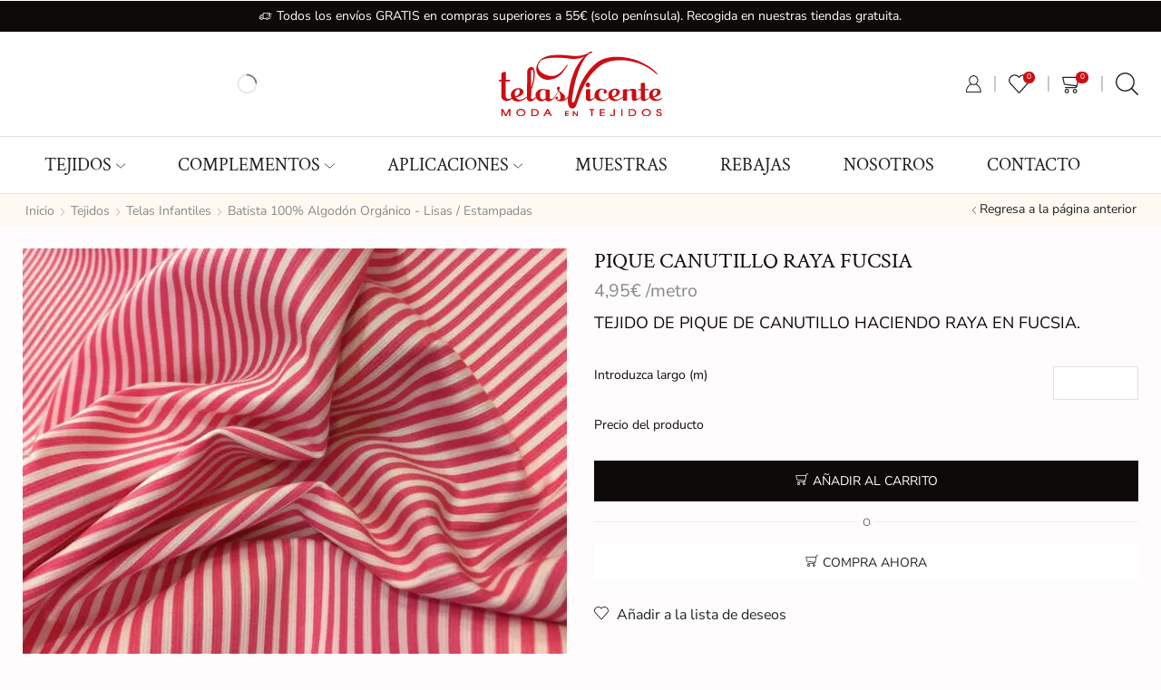

--- FILE ---
content_type: text/html; charset=UTF-8
request_url: https://telasvicente.es/producto/pique-canutillo-raya-fucsia/
body_size: 56057
content:

<!DOCTYPE html>
<html lang="es" prefix="og: https://ogp.me/ns#" >
<head>
	<meta charset="UTF-8" />
	<meta name="viewport" content="width=device-width, initial-scale=1.0, maximum-scale=1.0, user-scalable=0"/>
	<meta name="facebook-domain-verification" content="2e7gyhsx2ehdncaa9k5f408fho49bg" />
	<script>!function(e,c){e[c]=e[c]+(e[c]&&" ")+"quform-js"}(document.documentElement,"className");</script><!-- Etiqueta de Google (gtag.js) modo de consentimiento dataLayer añadido por Site Kit -->
<script type="text/javascript" id="google_gtagjs-js-consent-mode-data-layer">
/* <![CDATA[ */
window.dataLayer = window.dataLayer || [];function gtag(){dataLayer.push(arguments);}
gtag('consent', 'default', {"ad_personalization":"denied","ad_storage":"denied","ad_user_data":"denied","analytics_storage":"denied","functionality_storage":"denied","security_storage":"denied","personalization_storage":"denied","region":["AT","BE","BG","CH","CY","CZ","DE","DK","EE","ES","FI","FR","GB","GR","HR","HU","IE","IS","IT","LI","LT","LU","LV","MT","NL","NO","PL","PT","RO","SE","SI","SK"],"wait_for_update":500});
window._googlesitekitConsentCategoryMap = {"statistics":["analytics_storage"],"marketing":["ad_storage","ad_user_data","ad_personalization"],"functional":["functionality_storage","security_storage"],"preferences":["personalization_storage"]};
window._googlesitekitConsents = {"ad_personalization":"denied","ad_storage":"denied","ad_user_data":"denied","analytics_storage":"denied","functionality_storage":"denied","security_storage":"denied","personalization_storage":"denied","region":["AT","BE","BG","CH","CY","CZ","DE","DK","EE","ES","FI","FR","GB","GR","HR","HU","IE","IS","IT","LI","LT","LU","LV","MT","NL","NO","PL","PT","RO","SE","SI","SK"],"wait_for_update":500};
/* ]]> */
</script>
<!-- Fin de la etiqueta Google (gtag.js) modo de consentimiento dataLayer añadido por Site Kit -->

<!-- Optimización para motores de búsqueda de Rank Math -  https://rankmath.com/ -->
<title>PIQUE CANUTILLO RAYA FUCSIA - Telas Vicente - Córdoba - Telas y complementos</title>
<meta name="description" content="TEJIDO DE PIQUE DE CANUTILLO HACIENDO RAYA EN FUCSIA."/>
<meta name="robots" content="follow, index, max-snippet:-1, max-video-preview:-1, max-image-preview:large"/>
<link rel="canonical" href="https://telasvicente.es/producto/pique-canutillo-raya-fucsia/" />
<meta property="og:locale" content="es_ES" />
<meta property="og:type" content="product" />
<meta property="og:title" content="PIQUE CANUTILLO RAYA FUCSIA - Telas Vicente - Córdoba - Telas y complementos" />
<meta property="og:description" content="TEJIDO DE PIQUE DE CANUTILLO HACIENDO RAYA EN FUCSIA." />
<meta property="og:url" content="https://telasvicente.es/producto/pique-canutillo-raya-fucsia/" />
<meta property="og:site_name" content="Telas Vicente" />
<meta property="og:updated_time" content="2025-01-26T19:30:51+01:00" />
<meta property="og:image" content="https://telasvicente.es/wp-content/uploads/2017/11/p_5_8_4_584-PIQUE-CANUTILLO-RAYA-FUCSIA-scaled.jpg" />
<meta property="og:image:secure_url" content="https://telasvicente.es/wp-content/uploads/2017/11/p_5_8_4_584-PIQUE-CANUTILLO-RAYA-FUCSIA-scaled.jpg" />
<meta property="og:image:width" content="1920" />
<meta property="og:image:height" content="1440" />
<meta property="og:image:alt" content="PIQUE CANUTILLO RAYA FUCSIA" />
<meta property="og:image:type" content="image/jpeg" />
<meta property="product:price:amount" content="4.95" />
<meta property="product:price:currency" content="EUR" />
<meta property="product:availability" content="instock" />
<meta name="twitter:card" content="summary_large_image" />
<meta name="twitter:title" content="PIQUE CANUTILLO RAYA FUCSIA - Telas Vicente - Córdoba - Telas y complementos" />
<meta name="twitter:description" content="TEJIDO DE PIQUE DE CANUTILLO HACIENDO RAYA EN FUCSIA." />
<meta name="twitter:image" content="https://telasvicente.es/wp-content/uploads/2017/11/p_5_8_4_584-PIQUE-CANUTILLO-RAYA-FUCSIA-scaled.jpg" />
<meta name="twitter:label1" content="Precio" />
<meta name="twitter:data1" content="4,95&euro;" />
<meta name="twitter:label2" content="Disponibilidad" />
<meta name="twitter:data2" content="Hay existencias" />
<script type="application/ld+json" class="rank-math-schema">{"@context":"https://schema.org","@graph":[{"@type":["Store","Organization"],"@id":"https://telasvicente.es/#organization","name":"Telas Vicente","url":"https://telasvicente.es","sameAs":["https://www.facebook.com/telasvicente.es/?ref=bookmarks","https://www.instagram.com/telas_vicente/","https://www.tiktok.com/@telasvicente"],"logo":{"@type":"ImageObject","@id":"https://telasvicente.es/#logo","url":"https://telasvicente.es/wp-content/uploads/2024/03/Logo-completo_cuadrado_neg_800px.png","contentUrl":"https://telasvicente.es/wp-content/uploads/2024/03/Logo-completo_cuadrado_neg_800px.png","caption":"Telas Vicente","inLanguage":"es","width":"800","height":"800"},"openingHours":["Monday,Tuesday,Wednesday,Thursday,Friday,Saturday,Sunday 09:00-17:00"],"image":{"@id":"https://telasvicente.es/#logo"}},{"@type":"WebSite","@id":"https://telasvicente.es/#website","url":"https://telasvicente.es","name":"Telas Vicente","alternateName":"Tienda de Telas Online","publisher":{"@id":"https://telasvicente.es/#organization"},"inLanguage":"es"},{"@type":"ImageObject","@id":"https://telasvicente.es/wp-content/uploads/2017/11/p_5_8_4_584-PIQUE-CANUTILLO-RAYA-FUCSIA-scaled.jpg","url":"https://telasvicente.es/wp-content/uploads/2017/11/p_5_8_4_584-PIQUE-CANUTILLO-RAYA-FUCSIA-scaled.jpg","width":"1920","height":"1440","caption":"PIQUE CANUTILLO RAYA FUCSIA","inLanguage":"es"},{"@type":"BreadcrumbList","@id":"https://telasvicente.es/producto/pique-canutillo-raya-fucsia/#breadcrumb","itemListElement":[{"@type":"ListItem","position":"1","item":{"@id":"https://telasvicente.es","name":"Inicio"}},{"@type":"ListItem","position":"2","item":{"@id":"https://telasvicente.es/categoria/tejidos/","name":"Tejidos"}},{"@type":"ListItem","position":"3","item":{"@id":"https://telasvicente.es/producto/pique-canutillo-raya-fucsia/","name":"PIQUE CANUTILLO RAYA FUCSIA"}}]},{"@type":"ItemPage","@id":"https://telasvicente.es/producto/pique-canutillo-raya-fucsia/#webpage","url":"https://telasvicente.es/producto/pique-canutillo-raya-fucsia/","name":"PIQUE CANUTILLO RAYA FUCSIA - Telas Vicente - C\u00f3rdoba - Telas y complementos","datePublished":"2017-11-08T12:44:56+01:00","dateModified":"2025-01-26T19:30:51+01:00","isPartOf":{"@id":"https://telasvicente.es/#website"},"primaryImageOfPage":{"@id":"https://telasvicente.es/wp-content/uploads/2017/11/p_5_8_4_584-PIQUE-CANUTILLO-RAYA-FUCSIA-scaled.jpg"},"inLanguage":"es","breadcrumb":{"@id":"https://telasvicente.es/producto/pique-canutillo-raya-fucsia/#breadcrumb"}},{"@type":"Product","name":"PIQUE CANUTILLO RAYA FUCSIA - Telas Vicente - C\u00f3rdoba - Telas y complementos","description":"TEJIDO DE PIQUE DE CANUTILLO HACIENDO RAYA EN FUCSIA.","sku":"50081","category":"Tejidos","mainEntityOfPage":{"@id":"https://telasvicente.es/producto/pique-canutillo-raya-fucsia/#webpage"},"image":[{"@type":"ImageObject","url":"https://telasvicente.es/wp-content/uploads/2017/11/p_5_8_4_584-PIQUE-CANUTILLO-RAYA-FUCSIA-scaled.jpg","height":"1440","width":"1920"},{"@type":"ImageObject","url":"https://telasvicente.es/wp-content/uploads/2017/11/p_5_8_3_583-PIQUE-CANUTILLO-RAYA-FUCSIA-scaled.jpg","height":"1440","width":"1920"}],"offers":{"@type":"Offer","price":"4.95","priceCurrency":"EUR","priceValidUntil":"2026-12-31","availability":"https://schema.org/InStock","itemCondition":"NewCondition","url":"https://telasvicente.es/producto/pique-canutillo-raya-fucsia/","seller":{"@type":"Organization","@id":"https://telasvicente.es/","name":"Telas Vicente","url":"https://telasvicente.es","logo":"https://telasvicente.es/wp-content/uploads/2024/03/Logo-completo_cuadrado_neg_800px.png"},"priceSpecification":{"price":"4.95","priceCurrency":"EUR","valueAddedTaxIncluded":"true"}},"color":"FUCSIA","additionalProperty":[{"@type":"PropertyValue","name":"pa_composicion","value":"100% ALGOD\u00d3N"},{"@type":"PropertyValue","name":"pa_ancho","value":"150 CM"}],"@id":"https://telasvicente.es/producto/pique-canutillo-raya-fucsia/#richSnippet"}]}</script>
<!-- /Plugin Rank Math WordPress SEO -->

<link rel='dns-prefetch' href='//www.googletagmanager.com' />
<link rel="alternate" type="application/rss+xml" title="Telas Vicente - Córdoba - Telas y complementos &raquo; Feed" href="https://telasvicente.es/feed/" />
<link rel="alternate" type="application/rss+xml" title="Telas Vicente - Córdoba - Telas y complementos &raquo; Feed de los comentarios" href="https://telasvicente.es/comments/feed/" />
		<style type="text/css">

			#price_calculator {
				border-style:none;
			}

			#price_calculator td {
				border-style: none;
				vertical-align: top;
			}

			#price_calculator input, #price_calculator span {
				float: right;
			}

			#price_calculator input {
				text-align: right;
				width: 64px;
			}

			.variable_price_calculator {
				display: none;
			}

			#price_calculator .calculate td {
				text-align: right;
			}

			#price_calculator .calculate button {
				margin-right: 0;
			}

			#price_calculator span.wc-measurement-price-calculator-input-help {
				display: inline-block;
				float: none;
				margin: 0 8px;
				vertical-align: middle;
			}

			@media screen and (max-width: 1081px) {
				#price_calculator span.wc-measurement-price-calculator-input-help {
					position: absolute;
				}
			}

			#tiptip_holder {
				display: none;
				position: absolute;
				top: 0;
				left: 0;
				z-index: 99999;
			}

			#tiptip_holder.tip_top {
				padding-bottom: 5px;
			}

			#tiptip_holder.tip_top #tiptip_arrow_inner {
				margin-top: -7px;
				margin-left: -6px;
				border-top-color: #464646;
			}

			#tiptip_holder.tip_bottom {
				padding-top: 5px;
			}

			#tiptip_holder.tip_bottom #tiptip_arrow_inner {
				margin-top: -5px;
				margin-left: -6px;
				border-bottom-color: #464646;
			}

			#tiptip_holder.tip_right {
				padding-left: 5px;
			}

			#tiptip_holder.tip_right #tiptip_arrow_inner {
				margin-top: -6px;
				margin-left: -5px;
				border-right-color: #464646;
			}

			#tiptip_holder.tip_left {
				padding-right: 5px;
			}

			#tiptip_holder.tip_left #tiptip_arrow_inner {
				margin-top: -6px;
				margin-left: -7px;
				border-left-color: #464646;
			}

			#tiptip_content, .chart-tooltip {
				font-size: 11px;
				color: #fff;
				padding: 0.5em 0.5em;
				background: #464646;
				-webkit-border-radius: 3px;
				-moz-border-radius: 3px;
				border-radius: 3px;
				-webkit-box-shadow: 1px 1px 3px rgba(0, 0, 0, 0.1);
				-moz-box-shadow: 1px 1px 3px rgba(0, 0, 0, 0.1);
				box-shadow: 1px 1px 3px rgba(0, 0, 0, 0.1);
				text-align: center;
				max-width: 150px;
			}

			#tiptip_content code, .chart-tooltip code {
				background: #888;
				padding: 1px;
			}

			#tiptip_arrow, #tiptip_arrow_inner {
				position: absolute;
				border-color: transparent;
				border-style: solid;
				border-width: 6px;
				height: 0;
				width: 0;
			}

		</style>
		<style id='wp-img-auto-sizes-contain-inline-css' type='text/css'>
img:is([sizes=auto i],[sizes^="auto," i]){contain-intrinsic-size:3000px 1500px}
/*# sourceURL=wp-img-auto-sizes-contain-inline-css */
</style>
<style id='classic-theme-styles-inline-css' type='text/css'>
/*! This file is auto-generated */
.wp-block-button__link{color:#fff;background-color:#32373c;border-radius:9999px;box-shadow:none;text-decoration:none;padding:calc(.667em + 2px) calc(1.333em + 2px);font-size:1.125em}.wp-block-file__button{background:#32373c;color:#fff;text-decoration:none}
/*# sourceURL=/wp-includes/css/classic-themes.min.css */
</style>
<style id='mailster-form-style-inline-css' type='text/css'>
html.mailster-form-active,html.mailster-form-active body{overflow:hidden}body.single-mailster-form #wpadminbar,body.single-mailster-form #wpadminbar *{_visibility:visible}body.single-mailster-form:after,body.single-mailster-form:before{display:none}body.single-mailster-form>*{display:none!important}body.single-mailster-form{background:none;overflow:hidden}body.single-mailster-form .mailster-block-form-type-content:not(.foo){align-items:center;inset:0;bottom:0;display:flex!important;height:100%!important;justify-items:center;left:0;margin:0!important;max-height:100%!important;max-width:100%!important;overflow:auto;position:fixed;right:0;top:0;visibility:visible;width:100%!important;z-index:99998}body.single-mailster-form .mailster-block-form-type-content:not(.foo) form{background-color:#fff}body.single-mailster-form .mailster-block-form-type-content *{visibility:visible}.mailster-block-form-type-bar,.mailster-block-form-type-popup,.mailster-block-form-type-side{display:none;inset:0;bottom:0;height:100%!important;justify-content:center;left:0;margin:0!important;max-height:100%!important;max-width:100%!important;overflow:auto;pointer-events:none;position:fixed;right:0;top:0;visibility:visible;width:100%!important;z-index:99998}.mailster-block-form-type-bar .mailster-block-form,.mailster-block-form-type-popup .mailster-block-form,.mailster-block-form-type-side .mailster-block-form{background-color:#fff;max-width:98vw;width:50vw}.mailster-block-form-type-popup{bottom:0;left:0;right:0;top:0}.mailster-block-form-type-bar{background-color:#fff;bottom:unset}@media only screen and (min-width:1400px){.mailster-block-form-type-bar .mailster-block-form,.mailster-block-form-type-popup .mailster-block-form{max-width:900px}}@media only screen and (max-width:800px){.mailster-block-form-type-bar .mailster-block-form,.mailster-block-form-type-popup .mailster-block-form{max-height:100%;max-height:-webkit-fill-available;width:70vw}.wp-block-mailster-form-outside-wrapper form.wp-block-mailster-form-wrapper.mailster-block-form{flex-basis:100%;_max-width:98vw;_max-width:min(98vw,560px)}}@media only screen and (max-width:400px){.mailster-block-form-type-bar .mailster-block-form,.mailster-block-form-type-popup .mailster-block-form{width:95vw}}.mailster-block-form-type-popup{align-items:center;justify-content:center}.mailster-block-form-type-popup.active{display:flex;pointer-events:inherit}.mailster-block-form-type-bar.active{top:0}.mailster-block-form-type-bar.active,.mailster-block-form-type-side.active{display:flex;left:0;opacity:1;pointer-events:inherit;right:0;visibility:visible}.mailster-block-form-type-side.active{align-items:flex-end;bottom:0;justify-content:flex-end;pointer-events:none;position:fixed}.mailster-block-form-type-bar .mailster-block-form{width:100vw}.mailster-block-form-type-popup{background-color:rgba(0,0,0,.6);outline:none}@supports(backdrop-filter:blur(6px)){.mailster-block-form-type-popup{backdrop-filter:blur(6px)}}.mailster-block-form-type-content .mailster-block-form-close,.mailster-block-form-type-content .mailster-block-form-inner-close,.mailster-block-form-type-other .mailster-block-form-close,.mailster-block-form-type-other .mailster-block-form-inner-close{display:none}.mailster-block-form-type-popup .mailster-block-form-close{transform:translate(100%) scale(.8)}.mailster-block-form-type-bar .mailster-block-form-close{transform:translate(150%,120%)}.mailster-block-form-type-side .mailster-block-form-close{left:0;right:auto;transform:translate(-50%,-50%)}@media only screen and (max-width:800px){.mailster-block-form-type-popup .mailster-block-form-close{opacity:1;transform:translate(-20%,20%) scale(.8)}.mailster-block-form-type-popup .mailster-block-form-close svg path{fill:#fff;stroke:rgba(0,0,0,.8);stroke-width:10px}.is-light-bg.mailster-block-form-type-popup .mailster-block-form-close svg path{fill:#000;stroke:hsla(0,0%,100%,.8)}}@media only screen and (max-width:400px){.mailster-block-form-type-popup .mailster-block-form-close{height:30px;width:30px}}.wp-block-mailster-form-outside-wrapper-placeholder form:before{_background-color:#fff!important}.wp-block-mailster-form-outside-wrapper.mailster-block-form-type-content{margin-bottom:1em}.wp-block-mailster-form-outside-wrapper.active,.wp-block-mailster-form-outside-wrapper.mailster-block-form-type-content,.wp-block-mailster-form-outside-wrapper.mailster-block-form-type-other{display:flex}.wp-block-mailster-form-wrapper:before{background-repeat:no-repeat;bottom:0;left:0;position:absolute;right:0;top:0;z-index:-1}.mailster-block-form.wp-block-mailster-form-wrapper{flex-basis:100%;position:relative}.mailster-block-form.wp-block-mailster-form-wrapper h1,.mailster-block-form.wp-block-mailster-form-wrapper h2,.mailster-block-form.wp-block-mailster-form-wrapper h3,.mailster-block-form.wp-block-mailster-form-wrapper h4,.mailster-block-form.wp-block-mailster-form-wrapper h5,.mailster-block-form.wp-block-mailster-form-wrapper h6,.mailster-block-form.wp-block-mailster-form-wrapper ol,.mailster-block-form.wp-block-mailster-form-wrapper p,.mailster-block-form.wp-block-mailster-form-wrapper ul{font-weight:400;margin:0;overflow-wrap:break-word;padding:0;width:100%}.mailster-block-form.wp-block-mailster-form-wrapper ol,.mailster-block-form.wp-block-mailster-form-wrapper ul{list-style:none}.wp-block-mailster-form-outside-wrapper:not(.mailster-block-form-type-content) .mailster-block-form-inner{max-height:98vh;max-width:98vw;overflow-y:auto;scrollbar-width:none}.wp-block-mailster-form-outside-wrapper:not(.mailster-block-form-type-content) .wp-block-mailster-form-wrapper.loading .mailster-block-form-inner{overflow:unset}.wp-block-mailster-form-outside-wrapper:not(.mailster-block-form-type-content) .mailster-block-form-inner::-webkit-scrollbar{display:none}.mailster-block-form.wp-block-mailster-form-wrapper .mailster-block-form-inner,.mailster-block-form.wp-block-mailster-form-wrapper .mailster-block-form-inner .wp-block-column,.mailster-block-form.wp-block-mailster-form-wrapper .mailster-block-form-inner .wp-block-group__inner-container{align-items:flex-end;display:flex;flex-basis:100%;flex-grow:0;_flex-shrink:0;flex-wrap:wrap;justify-content:space-between;pointer-events:all;position:relative;text-align:left}.mailster-block-form.wp-block-mailster-form-wrapper .mailster-block-form-inner>*{width:100%}.mailster-block-form.wp-block-mailster-form-wrapper .mailster-block-form-inner>div{position:relative}.mailster-block-form.wp-block-mailster-form-wrapper .mailster-block-form-inner fieldset{border:0;margin:0;min-width:0;padding:0}.mailster-block-form.wp-block-mailster-form-wrapper .mailster-block-form-inner fieldset legend{display:none}.mailster-block-form.wp-block-mailster-form-wrapper .mailster-block-form-inner .wp-block-spacer{min-width:1px}.mailster-block-form.wp-block-mailster-form-wrapper .mailster-block-form-inner .mailster-show-label legend{display:block}.mailster-block-form.wp-block-mailster-form-wrapper .mailster-block-form-inner .wp-block.wp-block.wp-block.wp-block.wp-block:not(.mailster-wrapper){margin:0;max-width:100%;width:100%}.mailster-block-form.wp-block-mailster-form-wrapper .mailster-block-form-inner .mailster-block-form-inner-close{cursor:pointer}.mailster-block-form.wp-block-mailster-form-wrapper .mailster-block-form-inner .submit-button{cursor:pointer;display:inline-block;text-decoration:none;width:100%}.mailster-block-form.wp-block-mailster-form-wrapper .mailster-block-form-inner .mailster-block-form-info>div{box-sizing:border-box;margin-bottom:0;padding:.5rem 1rem}.mailster-block-form.wp-block-mailster-form-wrapper .mailster-block-form-inner .wp-block-columns{gap:0;margin:0;padding:0}.mailster-block-form.wp-block-mailster-form-wrapper .mailster-block-form-inner .wp-block-columns .wp-block-column{align-items:inherit;gap:0}.mailster-block-form.wp-block-mailster-form-wrapper .mailster-block-form-inner .wp-block-columns .wp-block-column.is-vertically-aligned-top{align-self:flex-start}.mailster-block-form.wp-block-mailster-form-wrapper .mailster-block-form-inner .wp-block-columns .wp-block-column.is-vertically-aligned-center{align-self:center}.mailster-block-form.wp-block-mailster-form-wrapper .mailster-block-form-inner .wp-block-columns .wp-block-column.is-vertically-aligned-bottom{align-self:flex-end}.mailster-block-form.wp-block-mailster-form-wrapper .mailster-block-form-inner .wp-block-columns .wp-block-cover{flex-basis:100%;min-height:430px}.mailster-block-form.wp-block-mailster-form-wrapper .mailster-block-form-inner .wp-block-group{align-content:space-around;gap:0;margin:0;padding:0}.mailster-block-form.wp-block-mailster-form-wrapper .mailster-block-form-inner .wp-block-group .wp-block-group__inner-container{gap:0}.mailster-block-form.wp-block-mailster-form-wrapper .mailster-block-form-inner .wp-block-group .wp-block-cover{min-height:430px}.mailster-block-form.wp-block-mailster-form-wrapper .mailster-block-form-inner .mailster-wrapper{align-self:baseline;display:flex;display:inline-flex;flex-wrap:wrap;margin:0;max-width:100%;position:relative;width:100%}.mailster-block-form.wp-block-mailster-form-wrapper .mailster-block-form-inner .mailster-wrapper input.input,.mailster-block-form.wp-block-mailster-form-wrapper .mailster-block-form-inner .mailster-wrapper input[type=submit],.mailster-block-form.wp-block-mailster-form-wrapper .mailster-block-form-inner .mailster-wrapper select.input,.mailster-block-form.wp-block-mailster-form-wrapper .mailster-block-form-inner .mailster-wrapper textarea.input{box-sizing:content-box;box-sizing:border-box;margin:0;max-width:100%;text-overflow:ellipsis;width:120%;width:100%}.mailster-block-form.wp-block-mailster-form-wrapper .mailster-block-form-inner .mailster-wrapper input[type=submit]{font:inherit}.mailster-block-form.wp-block-mailster-form-wrapper .mailster-block-form-inner .mailster-wrapper ::-webkit-datetime-edit{line-height:.9em;line-height:155%;overflow:visible}.mailster-block-form.wp-block-mailster-form-wrapper .mailster-block-form-inner .mailster-wrapper .mailster-wrapper-options{display:block}.mailster-block-form.wp-block-mailster-form-wrapper .mailster-block-form-inner .mailster-wrapper._mailster-wrapper-type-submit{margin:0}.mailster-block-form.wp-block-mailster-form-wrapper .mailster-block-form-inner .mailster-wrapper:last-child{margin-bottom:0}.mailster-block-form-close{animation:mailster-showlate 1.5s linear 1;background:none!important;border:none;cursor:pointer;height:25px;opacity:.5;padding:0;position:absolute;right:0;text-decoration:none;top:0;transition:all .2s;-webkit-user-select:none;-moz-user-select:none;user-select:none;width:25px;z-index:1000}.mailster-block-form-close svg{height:100%;overflow:visible;paint-order:stroke;width:100%}.mailster-block-form-close svg path{fill:#000}.is-dark-bg .mailster-block-form-close svg path{fill:#fff}.is-light-bg .mailster-block-form-close svg path{fill:#000}.mailster-block-form-close:focus,.mailster-block-form-close:hover{opacity:1;outline-offset:unset}.mailster-block-form{max-width:100vw;position:relative;z-index:1}.mailster-block-form .mailster-block-form-info{display:none;flex-basis:100%;max-width:100%;transition:all 2.2s}.mailster-block-form .mailster-block-form-info .mailster-block-form-info-extra span{display:block}.mailster-block-form .mailster-block-form-info.is-error,.mailster-block-form .mailster-block-form-info.is-success{animation:mailster-info .2s ease-in-out 1;display:block}.mailster-block-form .mailster-block-form-info .mailster-block-form-info-error,.mailster-block-form .mailster-block-form-info .mailster-block-form-info-success{display:none}.mailster-block-form .mailster-block-form-info.is-error .mailster-block-form-info-error,.mailster-block-form .mailster-block-form-info.is-success .mailster-block-form-info-success{display:block}.mailster-block-form .mailster-block-form-info-success{background-color:#6fbf4d;background-color:var(--mailster--color--success-background,#6fbf4d);color:#fff;color:var(--mailster--color--success,#fff)}.mailster-block-form .mailster-block-form-info-error{background-color:#bf4d4d;background-color:var(--mailster--color--error-background,#bf4d4d);color:#fff;color:var(--mailster--color--error,#fff)}.mailster-block-form .mailster-wrapper.is-error input,.mailster-block-form .mailster-wrapper.is-error select,.mailster-block-form .mailster-wrapper.is-error textarea{border-color:var(--mailster--color--error-background,#bf4d4d);outline:2px solid var(--mailster--color--error-background,#bf4d4d);outline-offset:-2px}.mailster-block-form .mailster-wrapper-required.mailster-wrapper-asterisk label.mailster-label:after{color:#bf4d4d;color:var(--wp--preset--color--vivid-red,#bf4d4d);content:"*";display:inline-block;padding-left:.2rem;padding-right:.2rem}.mailster-block-form .mailster-wrapper-required.mailster-wrapper-asterisk .mailster-group-radio label.mailster-label:after{_content:"";display:none}.mailster-block-form label.mailster-label{align-items:center;display:flex;margin:initial}.mailster-block-form .mailster-wrapper-inline.mailster-wrapper-type-textarea label.mailster-label{align-items:baseline;top:.6em}.mailster-block-form .mailster-wrapper.mailster-wrapper-type-textarea textarea{max-height:100vh;min-height:4em;resize:vertical}.mailster-block-form .mailster-wrapper-inline label.mailster-label{align-items:center;bottom:0;left:0;overflow:hidden;padding-left:1rem;padding-right:1rem;pointer-events:none;position:absolute;right:0;text-overflow:ellipsis;top:0;white-space:nowrap}.mailster-block-form .mailster-wrapper-inline input.input:not(:-moz-placeholder)+label.mailster-label,.mailster-block-form .mailster-wrapper-inline textarea.input:not(:-moz-placeholder)+label.mailster-label{display:none}.mailster-block-form .mailster-wrapper-inline input.input:focus+label.mailster-label,.mailster-block-form .mailster-wrapper-inline input.input:not(:placeholder-shown)+label.mailster-label,.mailster-block-form .mailster-wrapper-inline textarea.input:focus+label.mailster-label,.mailster-block-form .mailster-wrapper-inline textarea.input:not(:placeholder-shown)+label.mailster-label{display:none}.mailster-block-form .mailster-wrapper-inline textarea.input input.input::-moz-placeholder,.mailster-block-form .mailster-wrapper-inline textarea.input::-moz-placeholder{visibility:hidden}.mailster-block-form .mailster-wrapper-inline textarea.input input.input::placeholder,.mailster-block-form .mailster-wrapper-inline textarea.input::placeholder{visibility:hidden}.mailster-block-form .mailster-wrapper-inline input.input::-moz-placeholder,.mailster-block-form .mailster-wrapper-inline textarea.input::-moz-placeholder{color:transparent}.mailster-block-form .mailster-wrapper-inline input.input::placeholder,.mailster-block-form .mailster-wrapper-inline textarea.input::placeholder{color:transparent}.mailster-block-form .mailster-wrapper-inline.mailster-wrapper-type-radio label.mailster-label{display:none}.mailster-block-form .mailster-wrapper-type-radio label{_white-space:nowrap}.mailster-block-form .mailster-wrapper-inline.mailster-wrapper-type-dropdown label.mailster-label{display:none}.mailster-block-form .mailster-group{display:flex;_flex-wrap:wrap}.mailster-block-form .mailster-group .mailster-label{cursor:pointer;display:initial;margin:0;padding-left:.5rem;padding-right:.5rem;vertical-align:baseline}.mailster-block-form .mailster-label+.mailster-group{_padding-left:1rem;_padding-right:1rem}.mailster-block-form .mailster-wrapper .mailster-group{align-items:center;_display:block;_padding-right:.5em}.mailster-block-form .mailster-wrapper .mailster-group input{flex-shrink:0}.mailster-block-form .mailster-wrapper-is-vertical .mailster-group{align-items:center;padding-left:inherit;padding-right:inherit;_width:100%}.mailster-block-form .mailster-wrapper-is-vertical>fieldset{display:flex}.mailster-block-form .mailster-block-form-inner .mailster-wrapper-label-align-left,.mailster-block-form .mailster-block-form-inner .mailster-wrapper-label-align-left label.mailster-label{justify-content:flex-start}.mailster-block-form .mailster-block-form-inner .mailster-wrapper-label-align-left .submit-button{text-align:left}.mailster-block-form .mailster-block-form-inner .mailster-wrapper-label-align-center,.mailster-block-form .mailster-block-form-inner .mailster-wrapper-label-align-center label.mailster-label{justify-content:center}.mailster-block-form .mailster-block-form-inner .mailster-wrapper-label-align-center .submit-button{text-align:center}.mailster-block-form .mailster-block-form-inner .mailster-wrapper-label-align-right,.mailster-block-form .mailster-block-form-inner .mailster-wrapper-label-align-right label.mailster-label{justify-content:flex-end}.mailster-block-form .mailster-block-form-inner .mailster-wrapper-label-align-right .submit-button{text-align:right}.mailster-block-form .mailster-block-form-inner .mailster-wrapper.mailster-wrapper-justify-left{margin-right:auto}.mailster-block-form .mailster-block-form-inner .mailster-wrapper.mailster-wrapper-justify-center{margin-left:auto;margin-right:auto}.mailster-block-form .mailster-block-form-inner .mailster-wrapper.mailster-wrapper-justify-right{margin-left:auto}.mailster-block-form .mailster-block-form-inner .mailster-wrapper-align-left .input{text-align:left}.mailster-block-form .mailster-block-form-inner .mailster-wrapper-align-left .mailster-group{justify-content:flex-start}.mailster-block-form .mailster-block-form-inner .mailster-wrapper-align-left .submit-button{text-align:left}.mailster-block-form .mailster-block-form-inner .mailster-wrapper-align-center .input{text-align:center}.mailster-block-form .mailster-block-form-inner .mailster-wrapper-align-center .mailster-group{justify-content:center}.mailster-block-form .mailster-block-form-inner .mailster-wrapper-align-center .submit-button{text-align:center}.mailster-block-form .mailster-block-form-inner .mailster-wrapper-align-right .input{text-align:right}.mailster-block-form .mailster-block-form-inner .mailster-wrapper-align-right .mailster-group{justify-content:flex-end}.mailster-block-form .mailster-block-form-inner .mailster-wrapper-align-right .submit-button{text-align:right}.mailster-block-form .mailster-wrapper-is-vertical .mailster-group>label,.mailster-block-form .mailster-wrapper-is-vertical .mailster-label{_width:100%}.mailster-block-form .mailster-wrapper input[type=checkbox],.mailster-block-form .mailster-wrapper input[type=radio]{margin:initial;vertical-align:middle}.mailster-block-form .mailster-wrapper span{_padding-left:.5rem;_padding-right:.5rem;_vertical-align:middle}.mailster-block-form .mailster-wrapper.wp-block-mailster-gdpr{align-items:center}.mailster-block-form .mailster-wrapper-type-radio label.mailster-label{width:100%}@media only screen and (max-width:400px){.mailster-block-form.wp-block-mailster-form-wrapper .mailster-wrapper{min-width:100%}}.mailster-block-form.has-errors .mailster-block-form-inner .mailster-block-form-info{height:auto;transform:scale(1)}.mailster-block-form.has-errors .mailster-block-form-inner .mailster-block-form-info .mailster-block-form-info-error{display:block}.mailster-block-form.has-errors .mailster-block-form-inner .is-error{animation:mailster-shake .3s linear 1}@media(prefers-reduced-motion){.mailster-block-form.has-errors .mailster-block-form-inner .is-error{animation:none}}.mailster-block-form.has-success .mailster-block-form-inner .mailster-block-form-info{height:auto;transform:scale(1)}.mailster-block-form.has-success .mailster-block-form-inner .mailster-block-form-info .mailster-block-form-info-success{display:block}.mailster-block-form.completed .mailster-block-form-inner .mailster-wrapper:not(.wp-block-mailster-messages){opacity:.8;pointer-events:none}.mailster-block-form.wp-block-mailster-form-wrapper{transition:transform .1s}.mailster-block-form.wp-block-mailster-form-wrapper.loading:not(.silent){__transform:scale(.98);_opacity:.8}.mailster-block-form.wp-block-mailster-form-wrapper.loading .wp-block-mailster-field-submit:before{animation:mailster-loading 5.5s linear infinite;background-image:linear-gradient(45deg,hsla(0,0%,98%,0) 25%,hsla(0,0%,88%,.145) 0,hsla(0,0%,88%,.145) 50%,hsla(0,0%,98%,0) 0,hsla(0,0%,98%,0) 75%,hsla(0,0%,88%,.145) 0,hsla(0,0%,88%,.145));background-size:56.57px 56.57px;content:"";height:100%;pointer-events:none;position:absolute;width:100%;z-index:1}@keyframes mailster-loading{0%{background-position:800px 0}}.wp-block-mailster-form-outside-wrapper.closing{opacity:0;pointer-events:none;transition:opacity 1s}.wp-block-mailster-form-outside-wrapper.closing .mailster-block-form{opacity:0;transition:opacity .1s}.wp-block-mailster-form-outside-wrapper.has-animation{animation:mailster-fadein .2s ease-in-out 1}.wp-block-mailster-form-outside-wrapper.has-animation.animation-fadein .mailster-block-form{animation:mailster-fadein 1s ease-in-out 1}.wp-block-mailster-form-outside-wrapper.has-animation.animation-shake .mailster-block-form{animation:mailster-shake .5s ease-in-out 1}.wp-block-mailster-form-outside-wrapper.has-animation.animation-heartbeat .mailster-block-form{animation:mailster-heartbeat 1s ease-in-out 1}.wp-block-mailster-form-outside-wrapper.has-animation.animation-swing .mailster-block-form{animation:mailster-swing 1s ease-in-out 1;transform-origin:top center}.wp-block-mailster-form-outside-wrapper.has-animation.animation-tada .mailster-block-form{animation:mailster-tada 1s ease-in-out 1}.wp-block-mailster-form-outside-wrapper.has-animation.animation-wobble .mailster-block-form{animation:mailster-wobble .8s ease-in-out 1}@media(prefers-reduced-motion){.wp-block-mailster-form-outside-wrapper.has-animation .mailster-block-form{animation:none!important}}@keyframes mailster-info{0%{opacity:0;transform:scale(.8)}to{opacity:1;transform:scale(1)}}@keyframes mailster-fadein{0%{opacity:0}to{opacity:1}}@keyframes mailster-showlate{0%,90%{opacity:0}to{opacity:.5}}@keyframes mailster-shake{0%,to{transform:translateZ(0)}10%,50%,90%{transform:translate3d(-6px,0,0)}30%,70%{transform:translate3d(6px,0,0)}}@keyframes mailster-swing{20%{transform:rotate(15deg)}40%{transform:rotate(-10deg)}60%{transform:rotate(5deg)}80%{transform:rotate(-5deg)}to{transform:rotate(0deg)}}@keyframes mailster-heartbeat{0%,28%,70%{transform:scale(1)}14%,42%{transform:scale(1.1)}}@keyframes mailster-tada{0%{transform:scaleX(1)}10%,20%{transform:scale3d(.9,.9,.9) rotate(-3deg)}30%,50%,70%,90%{transform:scale3d(1.1,1.1,1.1) rotate(3deg)}40%,60%,80%{transform:scale3d(1.1,1.1,1.1) rotate(-3deg)}to{transform:scaleX(1)}}@keyframes mailster-wobble{0%{transform:translateZ(0)}15%{transform:translate3d(-25%,0,0) rotate(-5deg)}30%{transform:translate3d(20%,0,0) rotate(3deg)}45%{transform:translate3d(-15%,0,0) rotate(-3deg)}60%{transform:translate3d(10%,0,0) rotate(2deg)}75%{transform:translate3d(-5%,0,0) rotate(-1deg)}to{transform:translateZ(0)}}

/*# sourceURL=https://telasvicente.es/wp-content/plugins/mailster/build/form/style-index.css */
</style>
<style id='global-styles-inline-css' type='text/css'>
:root{--wp--preset--aspect-ratio--square: 1;--wp--preset--aspect-ratio--4-3: 4/3;--wp--preset--aspect-ratio--3-4: 3/4;--wp--preset--aspect-ratio--3-2: 3/2;--wp--preset--aspect-ratio--2-3: 2/3;--wp--preset--aspect-ratio--16-9: 16/9;--wp--preset--aspect-ratio--9-16: 9/16;--wp--preset--color--black: #000000;--wp--preset--color--cyan-bluish-gray: #abb8c3;--wp--preset--color--white: #ffffff;--wp--preset--color--pale-pink: #f78da7;--wp--preset--color--vivid-red: #cf2e2e;--wp--preset--color--luminous-vivid-orange: #ff6900;--wp--preset--color--luminous-vivid-amber: #fcb900;--wp--preset--color--light-green-cyan: #7bdcb5;--wp--preset--color--vivid-green-cyan: #00d084;--wp--preset--color--pale-cyan-blue: #8ed1fc;--wp--preset--color--vivid-cyan-blue: #0693e3;--wp--preset--color--vivid-purple: #9b51e0;--wp--preset--gradient--vivid-cyan-blue-to-vivid-purple: linear-gradient(135deg,rgb(6,147,227) 0%,rgb(155,81,224) 100%);--wp--preset--gradient--light-green-cyan-to-vivid-green-cyan: linear-gradient(135deg,rgb(122,220,180) 0%,rgb(0,208,130) 100%);--wp--preset--gradient--luminous-vivid-amber-to-luminous-vivid-orange: linear-gradient(135deg,rgb(252,185,0) 0%,rgb(255,105,0) 100%);--wp--preset--gradient--luminous-vivid-orange-to-vivid-red: linear-gradient(135deg,rgb(255,105,0) 0%,rgb(207,46,46) 100%);--wp--preset--gradient--very-light-gray-to-cyan-bluish-gray: linear-gradient(135deg,rgb(238,238,238) 0%,rgb(169,184,195) 100%);--wp--preset--gradient--cool-to-warm-spectrum: linear-gradient(135deg,rgb(74,234,220) 0%,rgb(151,120,209) 20%,rgb(207,42,186) 40%,rgb(238,44,130) 60%,rgb(251,105,98) 80%,rgb(254,248,76) 100%);--wp--preset--gradient--blush-light-purple: linear-gradient(135deg,rgb(255,206,236) 0%,rgb(152,150,240) 100%);--wp--preset--gradient--blush-bordeaux: linear-gradient(135deg,rgb(254,205,165) 0%,rgb(254,45,45) 50%,rgb(107,0,62) 100%);--wp--preset--gradient--luminous-dusk: linear-gradient(135deg,rgb(255,203,112) 0%,rgb(199,81,192) 50%,rgb(65,88,208) 100%);--wp--preset--gradient--pale-ocean: linear-gradient(135deg,rgb(255,245,203) 0%,rgb(182,227,212) 50%,rgb(51,167,181) 100%);--wp--preset--gradient--electric-grass: linear-gradient(135deg,rgb(202,248,128) 0%,rgb(113,206,126) 100%);--wp--preset--gradient--midnight: linear-gradient(135deg,rgb(2,3,129) 0%,rgb(40,116,252) 100%);--wp--preset--font-size--small: 13px;--wp--preset--font-size--medium: 20px;--wp--preset--font-size--large: 36px;--wp--preset--font-size--x-large: 42px;--wp--preset--spacing--20: 0.44rem;--wp--preset--spacing--30: 0.67rem;--wp--preset--spacing--40: 1rem;--wp--preset--spacing--50: 1.5rem;--wp--preset--spacing--60: 2.25rem;--wp--preset--spacing--70: 3.38rem;--wp--preset--spacing--80: 5.06rem;--wp--preset--shadow--natural: 6px 6px 9px rgba(0, 0, 0, 0.2);--wp--preset--shadow--deep: 12px 12px 50px rgba(0, 0, 0, 0.4);--wp--preset--shadow--sharp: 6px 6px 0px rgba(0, 0, 0, 0.2);--wp--preset--shadow--outlined: 6px 6px 0px -3px rgb(255, 255, 255), 6px 6px rgb(0, 0, 0);--wp--preset--shadow--crisp: 6px 6px 0px rgb(0, 0, 0);}:where(.is-layout-flex){gap: 0.5em;}:where(.is-layout-grid){gap: 0.5em;}body .is-layout-flex{display: flex;}.is-layout-flex{flex-wrap: wrap;align-items: center;}.is-layout-flex > :is(*, div){margin: 0;}body .is-layout-grid{display: grid;}.is-layout-grid > :is(*, div){margin: 0;}:where(.wp-block-columns.is-layout-flex){gap: 2em;}:where(.wp-block-columns.is-layout-grid){gap: 2em;}:where(.wp-block-post-template.is-layout-flex){gap: 1.25em;}:where(.wp-block-post-template.is-layout-grid){gap: 1.25em;}.has-black-color{color: var(--wp--preset--color--black) !important;}.has-cyan-bluish-gray-color{color: var(--wp--preset--color--cyan-bluish-gray) !important;}.has-white-color{color: var(--wp--preset--color--white) !important;}.has-pale-pink-color{color: var(--wp--preset--color--pale-pink) !important;}.has-vivid-red-color{color: var(--wp--preset--color--vivid-red) !important;}.has-luminous-vivid-orange-color{color: var(--wp--preset--color--luminous-vivid-orange) !important;}.has-luminous-vivid-amber-color{color: var(--wp--preset--color--luminous-vivid-amber) !important;}.has-light-green-cyan-color{color: var(--wp--preset--color--light-green-cyan) !important;}.has-vivid-green-cyan-color{color: var(--wp--preset--color--vivid-green-cyan) !important;}.has-pale-cyan-blue-color{color: var(--wp--preset--color--pale-cyan-blue) !important;}.has-vivid-cyan-blue-color{color: var(--wp--preset--color--vivid-cyan-blue) !important;}.has-vivid-purple-color{color: var(--wp--preset--color--vivid-purple) !important;}.has-black-background-color{background-color: var(--wp--preset--color--black) !important;}.has-cyan-bluish-gray-background-color{background-color: var(--wp--preset--color--cyan-bluish-gray) !important;}.has-white-background-color{background-color: var(--wp--preset--color--white) !important;}.has-pale-pink-background-color{background-color: var(--wp--preset--color--pale-pink) !important;}.has-vivid-red-background-color{background-color: var(--wp--preset--color--vivid-red) !important;}.has-luminous-vivid-orange-background-color{background-color: var(--wp--preset--color--luminous-vivid-orange) !important;}.has-luminous-vivid-amber-background-color{background-color: var(--wp--preset--color--luminous-vivid-amber) !important;}.has-light-green-cyan-background-color{background-color: var(--wp--preset--color--light-green-cyan) !important;}.has-vivid-green-cyan-background-color{background-color: var(--wp--preset--color--vivid-green-cyan) !important;}.has-pale-cyan-blue-background-color{background-color: var(--wp--preset--color--pale-cyan-blue) !important;}.has-vivid-cyan-blue-background-color{background-color: var(--wp--preset--color--vivid-cyan-blue) !important;}.has-vivid-purple-background-color{background-color: var(--wp--preset--color--vivid-purple) !important;}.has-black-border-color{border-color: var(--wp--preset--color--black) !important;}.has-cyan-bluish-gray-border-color{border-color: var(--wp--preset--color--cyan-bluish-gray) !important;}.has-white-border-color{border-color: var(--wp--preset--color--white) !important;}.has-pale-pink-border-color{border-color: var(--wp--preset--color--pale-pink) !important;}.has-vivid-red-border-color{border-color: var(--wp--preset--color--vivid-red) !important;}.has-luminous-vivid-orange-border-color{border-color: var(--wp--preset--color--luminous-vivid-orange) !important;}.has-luminous-vivid-amber-border-color{border-color: var(--wp--preset--color--luminous-vivid-amber) !important;}.has-light-green-cyan-border-color{border-color: var(--wp--preset--color--light-green-cyan) !important;}.has-vivid-green-cyan-border-color{border-color: var(--wp--preset--color--vivid-green-cyan) !important;}.has-pale-cyan-blue-border-color{border-color: var(--wp--preset--color--pale-cyan-blue) !important;}.has-vivid-cyan-blue-border-color{border-color: var(--wp--preset--color--vivid-cyan-blue) !important;}.has-vivid-purple-border-color{border-color: var(--wp--preset--color--vivid-purple) !important;}.has-vivid-cyan-blue-to-vivid-purple-gradient-background{background: var(--wp--preset--gradient--vivid-cyan-blue-to-vivid-purple) !important;}.has-light-green-cyan-to-vivid-green-cyan-gradient-background{background: var(--wp--preset--gradient--light-green-cyan-to-vivid-green-cyan) !important;}.has-luminous-vivid-amber-to-luminous-vivid-orange-gradient-background{background: var(--wp--preset--gradient--luminous-vivid-amber-to-luminous-vivid-orange) !important;}.has-luminous-vivid-orange-to-vivid-red-gradient-background{background: var(--wp--preset--gradient--luminous-vivid-orange-to-vivid-red) !important;}.has-very-light-gray-to-cyan-bluish-gray-gradient-background{background: var(--wp--preset--gradient--very-light-gray-to-cyan-bluish-gray) !important;}.has-cool-to-warm-spectrum-gradient-background{background: var(--wp--preset--gradient--cool-to-warm-spectrum) !important;}.has-blush-light-purple-gradient-background{background: var(--wp--preset--gradient--blush-light-purple) !important;}.has-blush-bordeaux-gradient-background{background: var(--wp--preset--gradient--blush-bordeaux) !important;}.has-luminous-dusk-gradient-background{background: var(--wp--preset--gradient--luminous-dusk) !important;}.has-pale-ocean-gradient-background{background: var(--wp--preset--gradient--pale-ocean) !important;}.has-electric-grass-gradient-background{background: var(--wp--preset--gradient--electric-grass) !important;}.has-midnight-gradient-background{background: var(--wp--preset--gradient--midnight) !important;}.has-small-font-size{font-size: var(--wp--preset--font-size--small) !important;}.has-medium-font-size{font-size: var(--wp--preset--font-size--medium) !important;}.has-large-font-size{font-size: var(--wp--preset--font-size--large) !important;}.has-x-large-font-size{font-size: var(--wp--preset--font-size--x-large) !important;}
:where(.wp-block-post-template.is-layout-flex){gap: 1.25em;}:where(.wp-block-post-template.is-layout-grid){gap: 1.25em;}
:where(.wp-block-term-template.is-layout-flex){gap: 1.25em;}:where(.wp-block-term-template.is-layout-grid){gap: 1.25em;}
:where(.wp-block-columns.is-layout-flex){gap: 2em;}:where(.wp-block-columns.is-layout-grid){gap: 2em;}
:root :where(.wp-block-pullquote){font-size: 1.5em;line-height: 1.6;}
/*# sourceURL=global-styles-inline-css */
</style>
<style id='woocommerce-inline-inline-css' type='text/css'>
.woocommerce form .form-row .required { visibility: visible; }
/*# sourceURL=woocommerce-inline-inline-css */
</style>
<link rel='stylesheet' id='quform-css' href='https://telasvicente.es/wp-content/plugins/quform/cache/quform.css?ver=1765063171' type='text/css' media='all' />
<link rel='stylesheet' id='brands-styles-css' href='https://telasvicente.es/wp-content/plugins/woocommerce/assets/css/brands.css?ver=10.3.6' type='text/css' media='all' />
<link rel='stylesheet' id='eeb-css-frontend-css' href='https://telasvicente.es/wp-content/plugins/email-encoder-bundle/core/includes/assets/css/style.css?ver=251111-202731' type='text/css' media='all' />
<link rel='stylesheet' id='etheme-parent-style-css' href='https://telasvicente.es/wp-content/themes/xstore/xstore.min.css?ver=1.0' type='text/css' media='all' />
<link rel='stylesheet' id='etheme-general-all-style-css' href='https://telasvicente.es/wp-content/themes/xstore/css/general-all.min.css?ver=1.0' type='text/css' media='all' />
<link rel='stylesheet' id='elementor-frontend-css' href='https://telasvicente.es/wp-content/plugins/elementor/assets/css/frontend.min.css?ver=3.33.3' type='text/css' media='all' />
<link rel='stylesheet' id='etheme-elementor-all-widgets-style-css' href='https://telasvicente.es/wp-content/themes/xstore/css/elementor-all-widgets.min.css?ver=1.0' type='text/css' media='all' />
<link rel='stylesheet' id='etheme-woocommerce-all-style-css' href='https://telasvicente.es/wp-content/themes/xstore/css/woocommerce-all.min.css?ver=1.0' type='text/css' media='all' />
<style id='xstore-icons-font-inline-css' type='text/css'>
@font-face {
				  font-family: 'xstore-icons';
				  src:
				    url('https://telasvicente.es/wp-content/themes/xstore/fonts/xstore-icons-light.ttf') format('truetype'),
				    url('https://telasvicente.es/wp-content/themes/xstore/fonts/xstore-icons-light.woff2') format('woff2'),
				    url('https://telasvicente.es/wp-content/themes/xstore/fonts/xstore-icons-light.woff') format('woff'),
				    url('https://telasvicente.es/wp-content/themes/xstore/fonts/xstore-icons-light.svg#xstore-icons') format('svg');
				  font-weight: normal;
				  font-style: normal;
				  font-display: swap;
				}
/*# sourceURL=xstore-icons-font-inline-css */
</style>
<link rel='stylesheet' id='etheme-header-menu-css' href='https://telasvicente.es/wp-content/themes/xstore/css/modules/layout/header/parts/menu.min.css?ver=1.0' type='text/css' media='all' />
<link rel='stylesheet' id='xstore-kirki-styles-css' href='https://telasvicente.es/wp-content/uploads/xstore/kirki-styles.css?ver=1758360655506' type='text/css' media='all' />
<link rel='stylesheet' id='moove_gdpr_frontend-css' href='https://telasvicente.es/wp-content/plugins/gdpr-cookie-compliance/dist/styles/gdpr-main-nf.css?ver=5.0.9' type='text/css' media='all' />
<style id='moove_gdpr_frontend-inline-css' type='text/css'>
				#moove_gdpr_cookie_modal .moove-gdpr-modal-content .moove-gdpr-tab-main h3.tab-title, 
				#moove_gdpr_cookie_modal .moove-gdpr-modal-content .moove-gdpr-tab-main span.tab-title,
				#moove_gdpr_cookie_modal .moove-gdpr-modal-content .moove-gdpr-modal-left-content #moove-gdpr-menu li a, 
				#moove_gdpr_cookie_modal .moove-gdpr-modal-content .moove-gdpr-modal-left-content #moove-gdpr-menu li button,
				#moove_gdpr_cookie_modal .moove-gdpr-modal-content .moove-gdpr-modal-left-content .moove-gdpr-branding-cnt a,
				#moove_gdpr_cookie_modal .moove-gdpr-modal-content .moove-gdpr-modal-footer-content .moove-gdpr-button-holder a.mgbutton, 
				#moove_gdpr_cookie_modal .moove-gdpr-modal-content .moove-gdpr-modal-footer-content .moove-gdpr-button-holder button.mgbutton,
				#moove_gdpr_cookie_modal .cookie-switch .cookie-slider:after, 
				#moove_gdpr_cookie_modal .cookie-switch .slider:after, 
				#moove_gdpr_cookie_modal .switch .cookie-slider:after, 
				#moove_gdpr_cookie_modal .switch .slider:after,
				#moove_gdpr_cookie_info_bar .moove-gdpr-info-bar-container .moove-gdpr-info-bar-content p, 
				#moove_gdpr_cookie_info_bar .moove-gdpr-info-bar-container .moove-gdpr-info-bar-content p a,
				#moove_gdpr_cookie_info_bar .moove-gdpr-info-bar-container .moove-gdpr-info-bar-content a.mgbutton, 
				#moove_gdpr_cookie_info_bar .moove-gdpr-info-bar-container .moove-gdpr-info-bar-content button.mgbutton,
				#moove_gdpr_cookie_modal .moove-gdpr-modal-content .moove-gdpr-tab-main .moove-gdpr-tab-main-content h1, 
				#moove_gdpr_cookie_modal .moove-gdpr-modal-content .moove-gdpr-tab-main .moove-gdpr-tab-main-content h2, 
				#moove_gdpr_cookie_modal .moove-gdpr-modal-content .moove-gdpr-tab-main .moove-gdpr-tab-main-content h3, 
				#moove_gdpr_cookie_modal .moove-gdpr-modal-content .moove-gdpr-tab-main .moove-gdpr-tab-main-content h4, 
				#moove_gdpr_cookie_modal .moove-gdpr-modal-content .moove-gdpr-tab-main .moove-gdpr-tab-main-content h5, 
				#moove_gdpr_cookie_modal .moove-gdpr-modal-content .moove-gdpr-tab-main .moove-gdpr-tab-main-content h6,
				#moove_gdpr_cookie_modal .moove-gdpr-modal-content.moove_gdpr_modal_theme_v2 .moove-gdpr-modal-title .tab-title,
				#moove_gdpr_cookie_modal .moove-gdpr-modal-content.moove_gdpr_modal_theme_v2 .moove-gdpr-tab-main h3.tab-title, 
				#moove_gdpr_cookie_modal .moove-gdpr-modal-content.moove_gdpr_modal_theme_v2 .moove-gdpr-tab-main span.tab-title,
				#moove_gdpr_cookie_modal .moove-gdpr-modal-content.moove_gdpr_modal_theme_v2 .moove-gdpr-branding-cnt a {
					font-weight: inherit				}
			#moove_gdpr_cookie_modal,#moove_gdpr_cookie_info_bar,.gdpr_cookie_settings_shortcode_content{font-family:inherit}#moove_gdpr_save_popup_settings_button{background-color:#373737;color:#fff}#moove_gdpr_save_popup_settings_button:hover{background-color:#000}#moove_gdpr_cookie_info_bar .moove-gdpr-info-bar-container .moove-gdpr-info-bar-content a.mgbutton,#moove_gdpr_cookie_info_bar .moove-gdpr-info-bar-container .moove-gdpr-info-bar-content button.mgbutton{background-color:#cb0f13}#moove_gdpr_cookie_modal .moove-gdpr-modal-content .moove-gdpr-modal-footer-content .moove-gdpr-button-holder a.mgbutton,#moove_gdpr_cookie_modal .moove-gdpr-modal-content .moove-gdpr-modal-footer-content .moove-gdpr-button-holder button.mgbutton,.gdpr_cookie_settings_shortcode_content .gdpr-shr-button.button-green{background-color:#cb0f13;border-color:#cb0f13}#moove_gdpr_cookie_modal .moove-gdpr-modal-content .moove-gdpr-modal-footer-content .moove-gdpr-button-holder a.mgbutton:hover,#moove_gdpr_cookie_modal .moove-gdpr-modal-content .moove-gdpr-modal-footer-content .moove-gdpr-button-holder button.mgbutton:hover,.gdpr_cookie_settings_shortcode_content .gdpr-shr-button.button-green:hover{background-color:#fff;color:#cb0f13}#moove_gdpr_cookie_modal .moove-gdpr-modal-content .moove-gdpr-modal-close i,#moove_gdpr_cookie_modal .moove-gdpr-modal-content .moove-gdpr-modal-close span.gdpr-icon{background-color:#cb0f13;border:1px solid #cb0f13}#moove_gdpr_cookie_info_bar span.moove-gdpr-infobar-allow-all.focus-g,#moove_gdpr_cookie_info_bar span.moove-gdpr-infobar-allow-all:focus,#moove_gdpr_cookie_info_bar button.moove-gdpr-infobar-allow-all.focus-g,#moove_gdpr_cookie_info_bar button.moove-gdpr-infobar-allow-all:focus,#moove_gdpr_cookie_info_bar span.moove-gdpr-infobar-reject-btn.focus-g,#moove_gdpr_cookie_info_bar span.moove-gdpr-infobar-reject-btn:focus,#moove_gdpr_cookie_info_bar button.moove-gdpr-infobar-reject-btn.focus-g,#moove_gdpr_cookie_info_bar button.moove-gdpr-infobar-reject-btn:focus,#moove_gdpr_cookie_info_bar span.change-settings-button.focus-g,#moove_gdpr_cookie_info_bar span.change-settings-button:focus,#moove_gdpr_cookie_info_bar button.change-settings-button.focus-g,#moove_gdpr_cookie_info_bar button.change-settings-button:focus{-webkit-box-shadow:0 0 1px 3px #cb0f13;-moz-box-shadow:0 0 1px 3px #cb0f13;box-shadow:0 0 1px 3px #cb0f13}#moove_gdpr_cookie_modal .moove-gdpr-modal-content .moove-gdpr-modal-close i:hover,#moove_gdpr_cookie_modal .moove-gdpr-modal-content .moove-gdpr-modal-close span.gdpr-icon:hover,#moove_gdpr_cookie_info_bar span[data-href]>u.change-settings-button{color:#cb0f13}#moove_gdpr_cookie_modal .moove-gdpr-modal-content .moove-gdpr-modal-left-content #moove-gdpr-menu li.menu-item-selected a span.gdpr-icon,#moove_gdpr_cookie_modal .moove-gdpr-modal-content .moove-gdpr-modal-left-content #moove-gdpr-menu li.menu-item-selected button span.gdpr-icon{color:inherit}#moove_gdpr_cookie_modal .moove-gdpr-modal-content .moove-gdpr-modal-left-content #moove-gdpr-menu li a span.gdpr-icon,#moove_gdpr_cookie_modal .moove-gdpr-modal-content .moove-gdpr-modal-left-content #moove-gdpr-menu li button span.gdpr-icon{color:inherit}#moove_gdpr_cookie_modal .gdpr-acc-link{line-height:0;font-size:0;color:transparent;position:absolute}#moove_gdpr_cookie_modal .moove-gdpr-modal-content .moove-gdpr-modal-close:hover i,#moove_gdpr_cookie_modal .moove-gdpr-modal-content .moove-gdpr-modal-left-content #moove-gdpr-menu li a,#moove_gdpr_cookie_modal .moove-gdpr-modal-content .moove-gdpr-modal-left-content #moove-gdpr-menu li button,#moove_gdpr_cookie_modal .moove-gdpr-modal-content .moove-gdpr-modal-left-content #moove-gdpr-menu li button i,#moove_gdpr_cookie_modal .moove-gdpr-modal-content .moove-gdpr-modal-left-content #moove-gdpr-menu li a i,#moove_gdpr_cookie_modal .moove-gdpr-modal-content .moove-gdpr-tab-main .moove-gdpr-tab-main-content a:hover,#moove_gdpr_cookie_info_bar.moove-gdpr-dark-scheme .moove-gdpr-info-bar-container .moove-gdpr-info-bar-content a.mgbutton:hover,#moove_gdpr_cookie_info_bar.moove-gdpr-dark-scheme .moove-gdpr-info-bar-container .moove-gdpr-info-bar-content button.mgbutton:hover,#moove_gdpr_cookie_info_bar.moove-gdpr-dark-scheme .moove-gdpr-info-bar-container .moove-gdpr-info-bar-content a:hover,#moove_gdpr_cookie_info_bar.moove-gdpr-dark-scheme .moove-gdpr-info-bar-container .moove-gdpr-info-bar-content button:hover,#moove_gdpr_cookie_info_bar.moove-gdpr-dark-scheme .moove-gdpr-info-bar-container .moove-gdpr-info-bar-content span.change-settings-button:hover,#moove_gdpr_cookie_info_bar.moove-gdpr-dark-scheme .moove-gdpr-info-bar-container .moove-gdpr-info-bar-content button.change-settings-button:hover,#moove_gdpr_cookie_info_bar.moove-gdpr-dark-scheme .moove-gdpr-info-bar-container .moove-gdpr-info-bar-content u.change-settings-button:hover,#moove_gdpr_cookie_info_bar span[data-href]>u.change-settings-button,#moove_gdpr_cookie_info_bar.moove-gdpr-dark-scheme .moove-gdpr-info-bar-container .moove-gdpr-info-bar-content a.mgbutton.focus-g,#moove_gdpr_cookie_info_bar.moove-gdpr-dark-scheme .moove-gdpr-info-bar-container .moove-gdpr-info-bar-content button.mgbutton.focus-g,#moove_gdpr_cookie_info_bar.moove-gdpr-dark-scheme .moove-gdpr-info-bar-container .moove-gdpr-info-bar-content a.focus-g,#moove_gdpr_cookie_info_bar.moove-gdpr-dark-scheme .moove-gdpr-info-bar-container .moove-gdpr-info-bar-content button.focus-g,#moove_gdpr_cookie_info_bar.moove-gdpr-dark-scheme .moove-gdpr-info-bar-container .moove-gdpr-info-bar-content a.mgbutton:focus,#moove_gdpr_cookie_info_bar.moove-gdpr-dark-scheme .moove-gdpr-info-bar-container .moove-gdpr-info-bar-content button.mgbutton:focus,#moove_gdpr_cookie_info_bar.moove-gdpr-dark-scheme .moove-gdpr-info-bar-container .moove-gdpr-info-bar-content a:focus,#moove_gdpr_cookie_info_bar.moove-gdpr-dark-scheme .moove-gdpr-info-bar-container .moove-gdpr-info-bar-content button:focus,#moove_gdpr_cookie_info_bar.moove-gdpr-dark-scheme .moove-gdpr-info-bar-container .moove-gdpr-info-bar-content span.change-settings-button.focus-g,span.change-settings-button:focus,button.change-settings-button.focus-g,button.change-settings-button:focus,#moove_gdpr_cookie_info_bar.moove-gdpr-dark-scheme .moove-gdpr-info-bar-container .moove-gdpr-info-bar-content u.change-settings-button.focus-g,#moove_gdpr_cookie_info_bar.moove-gdpr-dark-scheme .moove-gdpr-info-bar-container .moove-gdpr-info-bar-content u.change-settings-button:focus{color:#cb0f13}#moove_gdpr_cookie_modal .moove-gdpr-branding.focus-g span,#moove_gdpr_cookie_modal .moove-gdpr-modal-content .moove-gdpr-tab-main a.focus-g,#moove_gdpr_cookie_modal .moove-gdpr-modal-content .moove-gdpr-tab-main .gdpr-cd-details-toggle.focus-g{color:#cb0f13}#moove_gdpr_cookie_modal.gdpr_lightbox-hide{display:none}#moove_gdpr_cookie_info_bar .moove-gdpr-info-bar-container .moove-gdpr-info-bar-content a.mgbutton,#moove_gdpr_cookie_info_bar .moove-gdpr-info-bar-container .moove-gdpr-info-bar-content button.mgbutton,#moove_gdpr_cookie_modal .moove-gdpr-modal-content .moove-gdpr-modal-footer-content .moove-gdpr-button-holder a.mgbutton,#moove_gdpr_cookie_modal .moove-gdpr-modal-content .moove-gdpr-modal-footer-content .moove-gdpr-button-holder button.mgbutton,.gdpr-shr-button,#moove_gdpr_cookie_info_bar .moove-gdpr-infobar-close-btn{border-radius:0}
/*# sourceURL=moove_gdpr_frontend-inline-css */
</style>
<link rel='stylesheet' id='child-style-css' href='https://telasvicente.es/wp-content/themes/telas-vicente/style.css?ver=1.0' type='text/css' media='all' />
<script type="text/template" id="tmpl-variation-template">
	<div class="woocommerce-variation-description">{{{ data.variation.variation_description }}}</div>
	<div class="woocommerce-variation-price">{{{ data.variation.price_html }}}</div>
	<div class="woocommerce-variation-availability">{{{ data.variation.availability_html }}}</div>
</script>
<script type="text/template" id="tmpl-unavailable-variation-template">
	<p role="alert">Lo siento, este producto no está disponible. Por favor, elige otra combinación.</p>
</script>
<script type="text/javascript" src="https://telasvicente.es/wp-includes/js/jquery/jquery.min.js?ver=3.7.1" id="jquery-core-js" defer></script>
<script type="text/javascript" src="https://telasvicente.es/wp-content/plugins/woocommerce/assets/js/jquery-blockui/jquery.blockUI.min.js?ver=2.7.0-wc.10.3.6" id="wc-jquery-blockui-js" defer="defer" data-wp-strategy="defer"></script>
<script type="text/javascript" id="wc-add-to-cart-js-extra">
/* <![CDATA[ */
var wc_add_to_cart_params = {"ajax_url":"/wp-admin/admin-ajax.php","wc_ajax_url":"/?wc-ajax=%%endpoint%%","i18n_view_cart":"Ver carrito","cart_url":"https://telasvicente.es/carrito/","is_cart":"","cart_redirect_after_add":"no"};
//# sourceURL=wc-add-to-cart-js-extra
/* ]]> */
</script>
<script type="text/javascript" src="https://telasvicente.es/wp-content/plugins/woocommerce/assets/js/frontend/add-to-cart.min.js?ver=10.3.6" id="wc-add-to-cart-js" defer="defer" data-wp-strategy="defer"></script>
<script type="text/javascript" src="https://telasvicente.es/wp-content/plugins/woocommerce/assets/js/zoom/jquery.zoom.min.js?ver=1.7.21-wc.10.3.6" id="wc-zoom-js" defer="defer" data-wp-strategy="defer"></script>
<script type="text/javascript" id="wc-single-product-js-extra">
/* <![CDATA[ */
var wc_single_product_params = {"i18n_required_rating_text":"Por favor elige una puntuaci\u00f3n","i18n_rating_options":["1 de 5 estrellas","2 de 5 estrellas","3 de 5 estrellas","4 de 5 estrellas","5 de 5 estrellas"],"i18n_product_gallery_trigger_text":"Ver galer\u00eda de im\u00e1genes a pantalla completa","review_rating_required":"yes","flexslider":{"rtl":false,"animation":"slide","smoothHeight":true,"directionNav":false,"controlNav":"thumbnails","slideshow":false,"animationSpeed":500,"animationLoop":false,"allowOneSlide":false},"zoom_enabled":"1","zoom_options":[],"photoswipe_enabled":"","photoswipe_options":{"shareEl":false,"closeOnScroll":false,"history":false,"hideAnimationDuration":0,"showAnimationDuration":0},"flexslider_enabled":""};
//# sourceURL=wc-single-product-js-extra
/* ]]> */
</script>
<script type="text/javascript" src="https://telasvicente.es/wp-content/plugins/woocommerce/assets/js/frontend/single-product.min.js?ver=10.3.6" id="wc-single-product-js" defer="defer" data-wp-strategy="defer"></script>
<script type="text/javascript" src="https://telasvicente.es/wp-content/plugins/woocommerce/assets/js/js-cookie/js.cookie.min.js?ver=2.1.4-wc.10.3.6" id="wc-js-cookie-js" data-wp-strategy="defer" defer></script>
<script type="text/javascript" id="woocommerce-js-extra">
/* <![CDATA[ */
var woocommerce_params = {"ajax_url":"/wp-admin/admin-ajax.php","wc_ajax_url":"/?wc-ajax=%%endpoint%%","i18n_password_show":"Mostrar contrase\u00f1a","i18n_password_hide":"Ocultar contrase\u00f1a"};
//# sourceURL=woocommerce-js-extra
/* ]]> */
</script>
<script type="text/javascript" src="https://telasvicente.es/wp-content/plugins/woocommerce/assets/js/frontend/woocommerce.min.js?ver=10.3.6" id="woocommerce-js" defer="defer" data-wp-strategy="defer"></script>
<script type="text/javascript" src="https://telasvicente.es/wp-content/plugins/woocommerce/assets/js/jquery-cookie/jquery.cookie.min.js?ver=1.4.1-wc.10.3.6" id="wc-jquery-cookie-js" data-wp-strategy="defer" defer></script>
<script type="text/javascript" src="https://telasvicente.es/wp-content/plugins/woocommerce/assets/js/dompurify/purify.min.js?ver=10.3.6" id="wc-dompurify-js" data-wp-strategy="defer" defer></script>
<script type="text/javascript" src="https://telasvicente.es/wp-content/plugins/woocommerce/assets/js/jquery-tiptip/jquery.tipTip.min.js?ver=10.3.6" id="wc-jquery-tiptip-js" data-wp-strategy="defer" defer></script>
<script type="text/javascript" src="https://telasvicente.es/wp-content/plugins/woocommerce-measurement-price-calculator/assets/js/vendor/bignumber.min.js?ver=9.0.1" id="wc-price-calculator-bignumber-js" defer></script>
<script type="text/javascript" id="wc-price-calculator-js-extra">
/* <![CDATA[ */
var wc_price_calculator_params = {"woocommerce_currency_symbol":"\u20ac","woocommerce_price_num_decimals":"2","woocommerce_currency_pos":"right","woocommerce_price_decimal_sep":",","woocommerce_price_thousand_sep":".","woocommerce_price_trim_zeros":"","unit_normalize_table":{"in":{"factor":12,"unit":"ft","inverse":true},"ft":{"factor":1,"unit":"ft"},"yd":{"factor":3,"unit":"ft"},"mi":{"factor":5280,"unit":"ft"},"mm":{"factor":0.001,"unit":"m"},"cm":{"factor":0.01,"unit":"m"},"m":{"factor":1,"unit":"m"},"km":{"factor":1000,"unit":"m"},"sq. in.":{"factor":144,"unit":"sq. ft.","inverse":true},"sq. ft.":{"factor":1,"unit":"sq. ft."},"sq. yd.":{"factor":9,"unit":"sq. ft."},"acs":{"factor":43560,"unit":"sq. ft."},"sq. mi.":{"factor":27878400,"unit":"sq. ft."},"sq mm":{"factor":1.0e-6,"unit":"sq m"},"sq cm":{"factor":0.0001,"unit":"sq m"},"sq m":{"factor":1,"unit":"sq m"},"ha":{"factor":10000,"unit":"sq m"},"sq km":{"factor":1000000,"unit":"sq m"},"fl. oz.":{"factor":1,"unit":"fl. oz."},"cup":{"factor":8,"unit":"fl. oz."},"pt":{"factor":16,"unit":"fl. oz."},"qt":{"factor":32,"unit":"fl. oz."},"gal":{"factor":128,"unit":"fl. oz."},"cu. in.":{"factor":1728,"unit":"cu. ft.","inverse":true},"cu. ft.":{"factor":1,"unit":"cu. ft."},"cu. yd.":{"factor":27,"unit":"cu. ft."},"ml":{"factor":1.0e-6,"unit":"cu m"},"cu cm":{"factor":1.0e-6,"unit":"cu m"},"l":{"factor":0.001,"unit":"cu m"},"cu m":{"factor":1,"unit":"cu m"},"oz":{"factor":16,"unit":"lbs","inverse":true},"lbs":{"factor":1,"unit":"lbs"},"tn":{"factor":2000,"unit":"lbs"},"g":{"factor":0.001,"unit":"kg"},"kg":{"factor":1,"unit":"kg"},"t":{"factor":1000,"unit":"kg"}},"unit_conversion_table":{"ft":{"in":{"factor":12},"ft":{"factor":1},"yd":{"factor":3,"inverse":true},"mi":{"factor":5280,"inverse":true},"mm":{"factor":304.8},"cm":{"factor":30.48},"m":{"factor":0.3048},"km":{"factor":0.0003048}},"m":{"mm":{"factor":1000},"cm":{"factor":100},"m":{"factor":1},"km":{"factor":0.001},"in":{"factor":39.3701},"ft":{"factor":3.28084},"yd":{"factor":1.09361},"mi":{"factor":0.000621371}},"sq. ft.":{"sq. in.":{"factor":144},"sq. ft.":{"factor":1},"sq. yd.":{"factor":9,"inverse":true},"acs":{"factor":43560,"inverse":true},"sq. mi.":{"factor":27878400,"inverse":true},"sq mm":{"factor":92903.04},"sq cm":{"factor":929.0304},"sq m":{"factor":0.092903},"sq km":{"factor":9.2903e-8}},"sq m":{"sq mm":{"factor":1000000},"sq cm":{"factor":10000},"sq m":{"factor":1},"ha":{"factor":0.0001},"sq km":{"factor":1.0e-6},"sq. in.":{"factor":1550},"sq. ft.":{"factor":10.7639},"sq. yd.":{"factor":1.19599},"acs":{"factor":0.000247105},"sq. mi.":{"factor":3.86102e-7}},"fl. oz.":{"fl. oz.":{"factor":1},"cup":{"factor":8,"inverse":true},"pt":{"factor":16,"inverse":true},"qt":{"factor":32,"inverse":true},"gal":{"factor":128,"inverse":true},"cu. in.":{"factor":1.8046875},"cu. ft.":{"factor":0.00104438},"cu. yd.":{"factor":3.86807163e-5},"ml":{"factor":29.5735},"cu cm":{"factor":29.5735},"l":{"factor":0.0295735},"cu m":{"factor":2.95735e-5}},"cu. ft.":{"fl. oz.":{"factor":957.506},"cup":{"factor":119.688},"pt":{"factor":59.8442},"qt":{"factor":29.9221},"gal":{"factor":7.48052},"cu. in.":{"factor":1728},"cu. ft.":{"factor":1},"cu. yd.":{"factor":27,"inverse":true},"ml":{"factor":28316.8466},"cu cm":{"factor":28316.8466},"l":{"factor":28.3168466},"cu m":{"factor":0.0283168466}},"cu m":{"ml":{"factor":1000000},"cu cm":{"factor":1000000},"l":{"factor":1000},"cu m":{"factor":1},"fl. oz.":{"factor":33814},"cup":{"factor":4226.75},"pt":{"factor":2113.38},"qt":{"factor":1056.69},"gal":{"factor":264.172},"cu. in.":{"factor":61023.7},"cu. ft.":{"factor":35.3147},"cu. yd.":{"factor":1.30795062}},"lbs":{"oz":{"factor":16},"lbs":{"factor":1},"tn":{"factor":2000,"inverse":true},"g":{"factor":453.592},"kg":{"factor":0.453592},"t":{"factor":0.000453592}},"kg":{"g":{"factor":1000},"kg":{"factor":1},"t":{"factor":0.001},"oz":{"factor":35.274},"lbs":{"factor":2.20462},"tn":{"factor":0.00110231}}},"measurement_precision":"6","measurement_display_precision":"2","measurement_type":"dimension","cookie_name":"wc_price_calc_inputs_18255","ajax_url":"https://telasvicente.es/wp-admin/admin-ajax.php","filter_calculated_price_nonce":"26a8959519","product_id":"18255","stock_warning":"Por desgracia, no tenemos suficiente","minimum_price":"","product_price":"4.95","product_total_measurement_common_unit":"m","calculator_type":"pricing","product_price_unit":"m","pricing_overage":"0"};
//# sourceURL=wc-price-calculator-js-extra
/* ]]> */
</script>
<script type="text/javascript" src="https://telasvicente.es/wp-content/plugins/woocommerce-measurement-price-calculator/assets/js/frontend/wc-measurement-price-calculator.min.js?ver=3.23.9" id="wc-price-calculator-js" defer></script>
<script type="text/javascript" src="https://telasvicente.es/wp-content/plugins/email-encoder-bundle/core/includes/assets/js/custom.js?ver=251111-202731" id="eeb-js-frontend-js" defer></script>

<!-- Fragmento de código de la etiqueta de Google (gtag.js) añadida por Site Kit -->
<!-- Fragmento de código de Google Analytics añadido por Site Kit -->
<!-- Fragmento de código de Google Ads añadido por Site Kit -->
<script type="text/javascript" src="https://www.googletagmanager.com/gtag/js?id=GT-TNHGVGN" id="google_gtagjs-js" async></script>
<script type="text/javascript" id="google_gtagjs-js-after">
/* <![CDATA[ */
window.dataLayer = window.dataLayer || [];function gtag(){dataLayer.push(arguments);}
gtag("set","linker",{"domains":["telasvicente.es"]});
gtag("js", new Date());
gtag("set", "developer_id.dZTNiMT", true);
gtag("config", "GT-TNHGVGN", {"googlesitekit_post_type":"product"});
gtag("config", "AW-727442747");
//# sourceURL=google_gtagjs-js-after
/* ]]> */
</script>
<script type="text/javascript" src="https://telasvicente.es/wp-includes/js/underscore.min.js?ver=1.13.7" id="underscore-js" defer></script>
<script type="text/javascript" id="wp-util-js-extra">
/* <![CDATA[ */
var _wpUtilSettings = {"ajax":{"url":"/wp-admin/admin-ajax.php"}};
//# sourceURL=wp-util-js-extra
/* ]]> */
</script>
<script type="text/javascript" src="https://telasvicente.es/wp-includes/js/wp-util.min.js?ver=34ccca0244d9e803da21dc730bea741c" id="wp-util-js" defer></script>
<script type="text/javascript" id="wc-add-to-cart-variation-js-extra">
/* <![CDATA[ */
var wc_add_to_cart_variation_params = {"wc_ajax_url":"/?wc-ajax=%%endpoint%%","i18n_no_matching_variations_text":"Lo siento, no hay productos que igualen tu selecci\u00f3n. Por favor, escoge una combinaci\u00f3n diferente.","i18n_make_a_selection_text":"Elige las opciones del producto antes de a\u00f1adir este producto a tu carrito.","i18n_unavailable_text":"Lo siento, este producto no est\u00e1 disponible. Por favor, elige otra combinaci\u00f3n.","i18n_reset_alert_text":"Se ha restablecido tu selecci\u00f3n. Por favor, elige alguna opci\u00f3n del producto antes de poder a\u00f1adir este producto a tu carrito."};
//# sourceURL=wc-add-to-cart-variation-js-extra
/* ]]> */
</script>
<script type="text/javascript" src="https://telasvicente.es/wp-content/plugins/woocommerce/assets/js/frontend/add-to-cart-variation.min.js?ver=10.3.6" id="wc-add-to-cart-variation-js" defer="defer" data-wp-strategy="defer"></script>
<link rel="https://api.w.org/" href="https://telasvicente.es/wp-json/" /><link rel="alternate" title="JSON" type="application/json" href="https://telasvicente.es/wp-json/wp/v2/product/18255" /><link rel="EditURI" type="application/rsd+xml" title="RSD" href="https://telasvicente.es/xmlrpc.php?rsd" />

<link rel='shortlink' href='https://telasvicente.es/?p=18255' />
 <meta name="generator" content="Site Kit by Google 1.167.0" /><style type="text/css">.woocommerce div.product form.cart div.quantity {  width:0; height:0; display: none !important; visibility: hidden !important; }</style><script>document.createElement( "picture" );if(!window.HTMLPictureElement && document.addEventListener) {window.addEventListener("DOMContentLoaded", function() {var s = document.createElement("script");s.src = "https://telasvicente.es/wp-content/plugins/webp-express/js/picturefill.min.js";document.body.appendChild(s);});}</script>								<script>
					// Define dataLayer and the gtag function.
					window.dataLayer = window.dataLayer || [];
					function gtag(){dataLayer.push(arguments);}

					// Set default consent to 'denied' as a placeholder
					// Determine actual values based on your own requirements
					gtag('consent', 'default', {
						'ad_storage': 'denied',
						'ad_user_data': 'denied',
						'ad_personalization': 'denied',
						'analytics_storage': 'denied',
						'personalization_storage': 'denied',
						'security_storage': 'denied',
						'functionality_storage': 'denied',
						'wait_for_update': '2000'
					});
				</script>

				<!-- Google Tag Manager -->
				<script>(function(w,d,s,l,i){w[l]=w[l]||[];w[l].push({'gtm.start':
				new Date().getTime(),event:'gtm.js'});var f=d.getElementsByTagName(s)[0],
				j=d.createElement(s),dl=l!='dataLayer'?'&l='+l:'';j.async=true;j.src=
				'https://www.googletagmanager.com/gtm.js?id='+i+dl;f.parentNode.insertBefore(j,f);
				})(window,document,'script','dataLayer','GTM-5GGGWK9J');</script>
				<!-- End Google Tag Manager -->
							<!-- Google site verification - Google for WooCommerce -->
<meta name="google-site-verification" content="yUMNNQdpL_uEEfnFZhj0YmB9tnzP0tzA84xw9q4t8eA" />
			<link rel="prefetch" as="font" href="https://telasvicente.es/wp-content/themes/xstore/fonts/xstore-icons-light.woff?v=9.6.2" type="font/woff">
					<link rel="prefetch" as="font" href="https://telasvicente.es/wp-content/themes/xstore/fonts/xstore-icons-light.woff2?v=9.6.2" type="font/woff2">
			<noscript><style>.woocommerce-product-gallery{ opacity: 1 !important; }</style></noscript>
				<style>
				.e-con.e-parent:nth-of-type(n+4):not(.e-lazyloaded):not(.e-no-lazyload),
				.e-con.e-parent:nth-of-type(n+4):not(.e-lazyloaded):not(.e-no-lazyload) * {
					background-image: none !important;
				}
				@media screen and (max-height: 1024px) {
					.e-con.e-parent:nth-of-type(n+3):not(.e-lazyloaded):not(.e-no-lazyload),
					.e-con.e-parent:nth-of-type(n+3):not(.e-lazyloaded):not(.e-no-lazyload) * {
						background-image: none !important;
					}
				}
				@media screen and (max-height: 640px) {
					.e-con.e-parent:nth-of-type(n+2):not(.e-lazyloaded):not(.e-no-lazyload),
					.e-con.e-parent:nth-of-type(n+2):not(.e-lazyloaded):not(.e-no-lazyload) * {
						background-image: none !important;
					}
				}
			</style>
			
<!-- Fragmento de código de Google Tag Manager añadido por Site Kit -->
<script type="text/javascript">
/* <![CDATA[ */

			( function( w, d, s, l, i ) {
				w[l] = w[l] || [];
				w[l].push( {'gtm.start': new Date().getTime(), event: 'gtm.js'} );
				var f = d.getElementsByTagName( s )[0],
					j = d.createElement( s ), dl = l != 'dataLayer' ? '&l=' + l : '';
				j.async = true;
				j.src = 'https://www.googletagmanager.com/gtm.js?id=' + i + dl;
				f.parentNode.insertBefore( j, f );
			} )( window, document, 'script', 'dataLayer', 'GTM-MKWCFZQ' );
			
/* ]]> */
</script>

<!-- Final del fragmento de código de Google Tag Manager añadido por Site Kit -->
<link rel="icon" href="https://telasvicente.es/wp-content/uploads/2023/09/cropped-TV-V_512_alt-100x100.png" sizes="32x32" />
<link rel="icon" href="https://telasvicente.es/wp-content/uploads/2023/09/cropped-TV-V_512_alt-300x300.png" sizes="192x192" />
<link rel="apple-touch-icon" href="https://telasvicente.es/wp-content/uploads/2023/09/cropped-TV-V_512_alt-300x300.png" />
<meta name="msapplication-TileImage" content="https://telasvicente.es/wp-content/uploads/2023/09/cropped-TV-V_512_alt-300x300.png" />
		<style type="text/css" id="wp-custom-css">
			.content-product .product-title {
    font-size: calc(var(--product-title-size-proportion) * 1.3rem);
}

.products-loop .woocommerce-Price-amount {
	font-size: 1.3rem; 
	font-weight:500; 
}

.mobile-menu-content .et-socials a { 
	font-size: 1.5em !important; 
}

#price_calculator input {
	width: 35%;
	text-align:center;
}

.woocommerce-shipping-destination {
	margin-top: 1.7em;
}
.woocommerce-shipping-calculator {
	margin-bottom:1.7em;
}

#shipping_method li {
	justify-content: flex-start;
	font-size:1.15rem;
}
#shipping_method label {
    text-align: left;
}

.texto-justificado {
	text-align: justify;
	-ms-word-break: break-all;
	word-break: break-all;
	word-break: break-word;

	-ms-hyphens: auto;
	-moz-hyphens: auto;
	-webkit-hyphens: auto;
	hyphens: auto;
}

.rp_wcdpd_promotion_cart_item_description {
    color: var(--et_active-color);
    font-size: .85em;
    text-transform: uppercase;
}

/* Problema sistema captcha */
.frc-captcha {
    clear: both;
}		</style>
		<style id="kirki-inline-styles"></style><style type="text/css" class="et_custom-css">.btn-checkout:hover,.btn-view-wishlist:hover{opacity:1 !important}.page-heading{margin-bottom:25px}.et_b_header-contacts .contact.icon-left .contact-icon svg{font-size:20px}#menu-menu-principal li.menu-item:not(:last-child){margin-right:18px}.mobile-header-wrapper .et_b_header-logo.et_element-top-level img{padding:15px 0}.single-product .type-product li,.single-product .et_product-block .woocommerce-product-details__short-description p{margin-bottom:0}.single-product .type-product li{margin-left:5px}.et_product-block .et-single-buy-now.single_add_to_cart_button.button,.single-product-builder .single_add_to_cart_button.button,.et-off-canvas .et-single-buy-now.single_add_to_cart_button.button{border:1px solid #171831 !important}.content-product .price{color:#C0A770}body .et_element .mini-cart-buttons .wc-forward:not(.btn-checkout){border-width:1px !important}body .et_element .mini-cart-buttons .wc-forward:not(.btn-checkout):hover{opacity:1;color:var(--et_btn-color-hover);background-color:var(--et_btn-bg-color-hover);border-color:var(--et_btn-br-color-hover)}.search-full-width form .btn{text-transform:uppercase}.sales-booster-quantity-discounts-wrapper h4,.sales-booster-quantity-discounts .quantity-discount-name,.search-full-width-form .products-title{text-transform:uppercase}.elementor-repeater-item-455c0bc .swiper-slide-contents{margin-top:-50px}.elementor-repeater-item-455c0bc .etheme-slide-heading{background-color:#cb0f13;padding:20px 30px}.elementor-repeater-item-455c0bc .etheme-slide-subheading{background-color:#01010166;padding:4px 0}.elementor-repeater-item-7e3a065 .swiper-slide-contents{background-color:rgba(0,0,0,0.4);border-radius:25px;padding:90px 40px}.elementor-repeater-item-7e3a065 .etheme-slide-subheading{background-color:#BF0449;width:80%;margin:0 auto;padding:5px}.elementor-repeater-item-7e3a065 .etheme-slide-heading{margin-top:10px;color:#E6B159 !important}.elementor-repeater-item-7e3a065 .etheme-slide-button{border-color:#678C30 !important}.elementor-repeater-item-7e3a065 .etheme-slide-button:hover{background-color:#678C30 !important;color:#fff !important}@media (min-width:993px){body.home .swiper-slide .swiper-slide-contents{padding-left:150px !important;padding-right:150px !important}}.page-heading,.breadcrumb-trail{margin-bottom:var(--page-heading-margin-bottom,25px)}.breadcrumb-trail .page-heading{background-color:transparent}.swiper-custom-right:not(.et-swiper-elementor-nav),.swiper-custom-left:not(.et-swiper-elementor-nav){background:transparent !important}@media only screen and (max-width:1320px){.swiper-custom-left,.middle-inside .swiper-entry .swiper-button-prev,.middle-inside.swiper-entry .swiper-button-prev{left:-15px}.swiper-custom-right,.middle-inside .swiper-entry .swiper-button-next,.middle-inside.swiper-entry .swiper-button-next{right:-15px}.middle-inbox .swiper-entry .swiper-button-prev,.middle-inbox.swiper-entry .swiper-button-prev{left:8px}.middle-inbox .swiper-entry .swiper-button-next,.middle-inbox.swiper-entry .swiper-button-next{right:8px}.swiper-entry:hover .swiper-custom-left,.middle-inside .swiper-entry:hover .swiper-button-prev,.middle-inside.swiper-entry:hover .swiper-button-prev{left:-5px}.swiper-entry:hover .swiper-custom-right,.middle-inside .swiper-entry:hover .swiper-button-next,.middle-inside.swiper-entry:hover .swiper-button-next{right:-5px}.middle-inbox .swiper-entry:hover .swiper-button-prev,.middle-inbox.swiper-entry:hover .swiper-button-prev{left:5px}.middle-inbox .swiper-entry:hover .swiper-button-next,.middle-inbox.swiper-entry:hover .swiper-button-next{right:5px}}@media only screen and (max-width:1219px){.header-wrapper,.site-header-vertical{display:none}}@media only screen and (min-width:1220px){.mobile-header-wrapper{display:none}}.swiper-container{width:auto}.content-product .product-content-image img,.category-grid img,.categoriesCarousel .category-grid img{width:100%}.etheme-elementor-slider:not(.swiper-container-initialized,.swiper-initialized) .swiper-slide{max-width:calc(100% / var(--slides-per-view,4))}.etheme-elementor-slider[data-animation]:not(.swiper-container-initialized,.swiper-initialized,[data-animation=slide],[data-animation=coverflow]) .swiper-slide{max-width:100%}body:not([data-elementor-device-mode]) .etheme-elementor-off-canvas__container{transition:none;opacity:0;visibility:hidden;position:fixed}</style>
		<!-- Global site tag (gtag.js) - Google Ads: AW-11114329288 - Google for WooCommerce -->
		<script async src="https://www.googletagmanager.com/gtag/js?id=AW-11114329288"></script>
		<script>
			window.dataLayer = window.dataLayer || [];
			function gtag() { dataLayer.push(arguments); }
			gtag( 'consent', 'default', {
				analytics_storage: 'denied',
				ad_storage: 'denied',
				ad_user_data: 'denied',
				ad_personalization: 'denied',
				region: ['AT', 'BE', 'BG', 'HR', 'CY', 'CZ', 'DK', 'EE', 'FI', 'FR', 'DE', 'GR', 'HU', 'IS', 'IE', 'IT', 'LV', 'LI', 'LT', 'LU', 'MT', 'NL', 'NO', 'PL', 'PT', 'RO', 'SK', 'SI', 'ES', 'SE', 'GB', 'CH'],
				wait_for_update: 500,
			} );
			gtag('js', new Date());
			gtag('set', 'developer_id.dOGY3NW', true);
			gtag("config", "AW-11114329288", { "groups": "GLA", "send_page_view": false });		</script>

		</head>
<body class="wp-singular product-template-default single single-product postid-18255 wp-custom-logo wp-theme-xstore wp-child-theme-telas-vicente theme-xstore woocommerce woocommerce-page woocommerce-no-js et_cart-type-3 et_b_dt_header-not-overlap et_b_mob_header-not-overlap breadcrumbs-type-left2  et-preloader-off et-catalog-off sticky-message-on global-product-name-on et-enable-swatch elementor-default elementor-kit-31284" data-mode="light">
		<!-- Fragmento de código de Google Tag Manager (noscript) añadido por Site Kit -->
		<noscript>
			<iframe src="https://www.googletagmanager.com/ns.html?id=GTM-MKWCFZQ" height="0" width="0" style="display:none;visibility:hidden"></iframe>
		</noscript>
		<!-- Final del fragmento de código de Google Tag Manager (noscript) añadido por Site Kit -->
		<script type="text/javascript">
/* <![CDATA[ */
gtag("event", "page_view", {send_to: "GLA"});
/* ]]> */
</script>



<div class="template-container">

		<div class="template-content">
		<div class="page-wrapper">
			<header id="header" class="site-header sticky"  data-type="smart"><div class="header-wrapper">
<div class="header-top-wrapper ">
	<div class="header-top" data-title="encabezado superior">
		<div class="et-row-container">
			<div class="et-wrap-columns flex align-items-center">		
				
		
        <div class="et_column et_col-xs-12 et_col-xs-offset-0">
			

<div class="et_promo_text_carousel swiper-entry pos-relative arrows-hovered ">
	<div class="swiper-container stop-on-hover et_element" data-loop="true" data-speed="400" data-breakpoints="1" data-xs-slides="1" data-sm-slides="1" data-md-slides="1" data-lt-slides="1" data-slides-per-view="1" data-slides-per-group="1"  data-autoplay='5000'>
		<div class="header-promo-text et-promo-text-carousel swiper-wrapper">
							<div class="swiper-slide flex justify-content-center align-items-center">
					<span class="et_b-icon"><svg xmlns="http://www.w3.org/2000/svg" width="1em" height="1em" viewBox="0 0 24 24"><path d="M23.448 7.248h-3.24v-1.032c0-0.528-0.432-0.96-0.96-0.96h-11.784c-0.528 0-0.96 0.432-0.96 0.96v2.304h-3.048c0 0 0 0 0 0-0.192 0-0.384 0.096-0.48 0.264l-1.56 2.736h-0.864c-0.312 0-0.552 0.24-0.552 0.552v4.416c0 0.288 0.24 0.552 0.552 0.552h1.032c0.264 1.032 1.176 1.728 2.208 1.728 0.144 0 0.288-0.024 0.432-0.048 0.888-0.168 1.584-0.816 1.8-1.68h1.032c0.048 0 0.12-0.024 0.168-0.024 0.072 0.024 0.168 0.024 0.24 0.024h5.040c0.288 1.176 1.44 1.92 2.64 1.68 0.888-0.168 1.584-0.816 1.8-1.68h2.328c0.528 0 0.96-0.432 0.96-0.96v-3.48h2.4c0.312 0 0.552-0.24 0.552-0.552s-0.24-0.552-0.552-0.552h-2.4v-1.032h0.288c0.312 0 0.552-0.24 0.552-0.552s-0.24-0.552-0.552-0.552h-0.288v-1.032h3.24c0.312 0 0.552-0.24 0.552-0.552-0.024-0.288-0.264-0.528-0.576-0.528zM16.848 7.8c0 0.312 0.24 0.552 0.552 0.552h1.728v1.032h-4.68c-0.312 0-0.552 0.24-0.552 0.552s0.24 0.552 0.552 0.552h4.656v1.032h-2.568c-0.144 0-0.288 0.048-0.384 0.168-0.096 0.096-0.168 0.24-0.168 0.384 0 0.312 0.24 0.552 0.552 0.552h2.544v3.312h-2.16c-0.144-0.552-0.456-1.008-0.936-1.344-0.504-0.336-1.104-0.48-1.704-0.36-0.888 0.168-1.584 0.816-1.8 1.68l-4.92-0.024 0.024-9.552 11.496 0.024v0.888h-1.728c-0.264 0-0.504 0.24-0.504 0.552zM14.712 15.288c0.648 0 1.2 0.528 1.2 1.2 0 0.648-0.528 1.2-1.2 1.2-0.648 0-1.2-0.528-1.2-1.2 0.024-0.672 0.552-1.2 1.2-1.2zM3.792 15.288c0.648 0 1.2 0.528 1.2 1.2 0 0.648-0.528 1.2-1.2 1.2s-1.2-0.528-1.2-1.2c0.024-0.672 0.552-1.2 1.2-1.2zM6.48 12.6v3.312h-0.48c-0.144-0.552-0.456-1.008-0.936-1.344-0.504-0.336-1.104-0.48-1.704-0.36-0.888 0.168-1.584 0.816-1.8 1.68h-0.48v-3.288h5.4zM6.48 9.624v1.896h-3.792l1.080-1.872h2.712z"></path></svg></span>					<span class="text-nowrap">Todos los envíos GRATIS en compras superiores a 55€ (solo península). Recogida en nuestras tiendas gratuita.</span>
														</div>
							<div class="swiper-slide flex justify-content-center align-items-center">
					<span class="et_b-icon"><svg xmlns="http://www.w3.org/2000/svg" width="1em" height="1em" viewBox="0 0 24 24"><path d="M22.56 1.68h-2.568v-1.032c0-0.264-0.24-0.576-0.576-0.576h-2.76c-0.264 0-0.576 0.24-0.576 0.576v1.032h-8.28v-1.032c0-0.264-0.24-0.576-0.576-0.576h-2.712c-0.264 0-0.576 0.24-0.576 0.576v1.032h-2.496c-0.264 0-0.552 0.24-0.552 0.576v21.096c0 0.264 0.24 0.576 0.576 0.576h21.096c0.264 0 0.576-0.24 0.576-0.576v-21.12c-0.024-0.312-0.264-0.552-0.576-0.552zM22.032 7.080v15.72h-20.016v-15.72h20.016zM5.136 3.24v-2.040h1.632v2.064h-1.632zM17.232 3.24v-2.040h1.632v2.064h-1.632zM4.608 4.392h2.76c0.264 0 0.576-0.24 0.576-0.576v-1.032h8.256v1.032c0 0.264 0.24 0.576 0.576 0.576h2.736c0.264 0 0.576-0.24 0.576-0.576v-1.032h1.992v3.216h-20.064v-3.216h2.040v1.032c-0.024 0.264 0.216 0.576 0.552 0.576zM19.584 9.096h-15.168v11.664h15.192v-11.664zM18.48 17.232v2.424h-2.424v-2.424h2.424zM18.48 13.704v2.448h-2.424v-2.448h2.424zM18.48 10.176v2.448h-2.424v-2.448h2.424zM14.976 17.232v2.424h-2.4v-2.424h2.4zM14.976 13.704v2.448h-2.4v-2.448h2.4zM14.976 10.176v2.448h-2.4v-2.448h2.4zM9.024 12.624v-2.448h2.424v2.448h-2.424zM9.024 16.152v-2.448h2.424v2.448h-2.424zM11.448 17.232v2.424h-2.424v-2.424h2.424zM7.92 17.232v2.424h-2.424v-2.424h2.424zM7.944 13.704v2.448h-2.424v-2.448h2.424zM7.944 10.176v2.448h-2.424v-2.448h2.424z"></path></svg></span>					<span class="text-nowrap">Entrega garantizada en 72 horas (lunes a viernes)</span>
														</div>
					</div>
					<div class="swiper-custom-left swiper-button-prev mob-hide ">
			</div>
			<div class="swiper-custom-right swiper-button-next mob-hide ">
			</div>
					</div>
</div>

        </div>
	</div>		</div>
	</div>
</div>

<div class="header-main-wrapper ">
	<div class="header-main" data-title="encabezado principal">
		<div class="et-row-container et-container">
			<div class="et-wrap-columns flex align-items-center">		
				
		
        <div class="et_column et_col-xs-5 et_col-xs-offset-0">
			

<div class="et_element et_b_header-html_block header-html_block1" >		<div data-elementor-type="wp-post" data-elementor-id="31331" class="elementor elementor-31331" data-elementor-post-type="staticblocks">
						<section class="elementor-section elementor-top-section elementor-element elementor-element-606bfaa elementor-section-full_width elementor-section-content-bottom elementor-section-height-default elementor-section-height-default" data-id="606bfaa" data-element_type="section">
						<div class="elementor-container elementor-column-gap-default">
					<div class="elementor-column elementor-col-50 elementor-top-column elementor-element elementor-element-193b76c" data-id="193b76c" data-element_type="column">
			<div class="elementor-widget-wrap elementor-element-populated">
						<div class="elementor-element elementor-element-236e370 elementor-widget elementor-widget-etheme_icon_list" data-id="236e370" data-element_type="widget" data-widget_type="etheme_icon_list.default">
				<div class="elementor-widget-container">
					            <div class="etheme-icon-list">
                                        <div class="etheme-icon-list-item elementor-repeater-item-681dcf5">
                                                                
                                    <span class="etheme-icon-list-item-icon">
                                        <span class="etheme-icon-list-item-icon-inner">
                                        			<svg aria-hidden="true" class="e-font-icon-svg e-fas-map-marker-alt" viewBox="0 0 384 512" xmlns="http://www.w3.org/2000/svg"><path d="M172.268 501.67C26.97 291.031 0 269.413 0 192 0 85.961 85.961 0 192 0s192 85.961 192 192c0 77.413-26.97 99.031-172.268 309.67-9.535 13.774-29.93 13.773-39.464 0zM192 272c44.183 0 80-35.817 80-80s-35.817-80-80-80-80 35.817-80 80 35.817 80 80 80z"></path></svg>                                        </span>
                                    </span>
                                    
                                                            
                            <span class="etheme-icon-list-item-text">
                                Avda. Manolete, 14                            </span>
                                                    </div>
                                            <div class="etheme-icon-list-item elementor-repeater-item-6573c25">
                                                                
                                    <span class="etheme-icon-list-item-icon">
                                        <span class="etheme-icon-list-item-icon-inner">
                                        			<svg aria-hidden="true" class="e-font-icon-svg e-fas-map-marker-alt" viewBox="0 0 384 512" xmlns="http://www.w3.org/2000/svg"><path d="M172.268 501.67C26.97 291.031 0 269.413 0 192 0 85.961 85.961 0 192 0s192 85.961 192 192c0 77.413-26.97 99.031-172.268 309.67-9.535 13.774-29.93 13.773-39.464 0zM192 272c44.183 0 80-35.817 80-80s-35.817-80-80-80-80 35.817-80 80 35.817 80 80 80z"></path></svg>                                        </span>
                                    </span>
                                    
                                                            
                            <span class="etheme-icon-list-item-text">
                                Avda. Jesús Rescatado, 36                            </span>
                                                    </div>
                                </div>
        
        				</div>
				</div>
					</div>
		</div>
				<div class="elementor-column elementor-col-50 elementor-top-column elementor-element elementor-element-12271eb" data-id="12271eb" data-element_type="column">
			<div class="elementor-widget-wrap elementor-element-populated">
						<div class="elementor-element elementor-element-c0724c0 elementor-widget elementor-widget-etheme_icon_list" data-id="c0724c0" data-element_type="widget" data-widget_type="etheme_icon_list.default">
				<div class="elementor-widget-container">
					            <div class="etheme-icon-list">
                                        <div class="etheme-icon-list-item elementor-repeater-item-681dcf5">
                                                                
                                    <span class="etheme-icon-list-item-icon">
                                        <span class="etheme-icon-list-item-icon-inner">
                                        			<svg aria-hidden="true" class="e-font-icon-svg e-fas-phone-alt" viewBox="0 0 512 512" xmlns="http://www.w3.org/2000/svg"><path d="M497.39 361.8l-112-48a24 24 0 0 0-28 6.9l-49.6 60.6A370.66 370.66 0 0 1 130.6 204.11l60.6-49.6a23.94 23.94 0 0 0 6.9-28l-48-112A24.16 24.16 0 0 0 122.6.61l-104 24A24 24 0 0 0 0 48c0 256.5 207.9 464 464 464a24 24 0 0 0 23.4-18.6l24-104a24.29 24.29 0 0 0-14.01-27.6z"></path></svg>                                        </span>
                                    </span>
                                    
                                                            
                            <a class="etheme-icon-list-item-text" href="tel:957452829">
                                957 452 829                            </a>
                                                    </div>
                                            <div class="etheme-icon-list-item elementor-repeater-item-6573c25">
                                                                
                                    <span class="etheme-icon-list-item-icon">
                                        <span class="etheme-icon-list-item-icon-inner">
                                        			<svg aria-hidden="true" class="e-font-icon-svg e-fas-phone-alt" viewBox="0 0 512 512" xmlns="http://www.w3.org/2000/svg"><path d="M497.39 361.8l-112-48a24 24 0 0 0-28 6.9l-49.6 60.6A370.66 370.66 0 0 1 130.6 204.11l60.6-49.6a23.94 23.94 0 0 0 6.9-28l-48-112A24.16 24.16 0 0 0 122.6.61l-104 24A24 24 0 0 0 0 48c0 256.5 207.9 464 464 464a24 24 0 0 0 23.4-18.6l24-104a24.29 24.29 0 0 0-14.01-27.6z"></path></svg>                                        </span>
                                    </span>
                                    
                                                            
                            <a class="etheme-icon-list-item-text" href="tel:957256230">
                                957 256 230                            </a>
                                                    </div>
                                </div>
        
        				</div>
				</div>
					</div>
		</div>
					</div>
		</section>
				</div>
		</div>

        </div>
			
				
		
        <div class="et_column et_col-xs-2 et_col-xs-offset-0">
			

    <div class="et_element et_b_header-logo align-center mob-align-center et_element-top-level" >
        <a href="https://telasvicente.es">
            <span><img src="https://telasvicente.es/wp-content/uploads/2023/08/TelasVicente-completo.svg" class="et_b_header-logo-img" alt="Logo Telas Vicente. completo" srcset="https://telasvicente.es/wp-content/uploads/2023/08/TelasVicente-completo.svg " 2x decoding="async" /></span><span class="fixed"><img src="https://telasvicente.es/wp-content/uploads/2023/08/TelasVicente-completo.svg" class="et_b_header-logo-img" alt="Logo Telas Vicente. completo" srcset="https://telasvicente.es/wp-content/uploads/2023/08/TelasVicente-completo.svg " 2x decoding="async" /></span>            
        </a>
    </div>

        </div>
			
				
		
        <div class="et_column et_col-xs-4 et_col-xs-offset-1 pos-static">
			

<style>                .connect-block-element-tivPX {
                    --connect-block-space: 10px;
                    margin: 0 -10px;
                }
                .et_element.connect-block-element-tivPX > div,
                .et_element.connect-block-element-tivPX > form.cart,
                .et_element.connect-block-element-tivPX > .price {
                    margin: 0 10px;
                }
                                    .et_element.connect-block-element-tivPX > .et_b_header-widget > div, 
                    .et_element.connect-block-element-tivPX > .et_b_header-widget > ul {
                        margin-left: 10px;
                        margin-right: 10px;
                    }
                    .et_element.connect-block-element-tivPX .widget_nav_menu .menu > li > a {
                        margin: 0 10px                    }
/*                    .et_element.connect-block-element-tivPX .widget_nav_menu .menu .menu-item-has-children > a:after {
                        right: 10px;
                    }*/
                </style><div class="et_element et_connect-block flex flex-row connect-block-element-tivPX align-items-center justify-content-end">
  

<div class="et_element et_b_header-account flex align-items-center  login-link account-type3 et-content-right et-off-canvas et-off-canvas-wide et-content_toggle et_element-top-level" >
	
    <a href="https://telasvicente.es/mi-cuenta/"
       class=" flex full-width align-items-center  justify-content-end mob-justify-content-start et-toggle currentColor">
			<span class="flex-inline justify-content-center align-items-center flex-wrap">

								
								
				                    <span class="et_b-icon">
						<svg xmlns="http://www.w3.org/2000/svg" width="1em" height="1em" viewBox="0 0 24 24"><path d="M16.848 12.168c1.56-1.32 2.448-3.216 2.448-5.232 0-3.768-3.072-6.84-6.84-6.84s-6.864 3.072-6.864 6.84c0 2.016 0.888 3.912 2.448 5.232-4.080 1.752-6.792 6.216-6.792 11.136 0 0.36 0.288 0.672 0.672 0.672h21.072c0.36 0 0.672-0.288 0.672-0.672-0.024-4.92-2.76-9.384-6.816-11.136zM12.432 1.44c3.048 0 5.52 2.472 5.52 5.52 0 1.968-1.056 3.792-2.76 4.776l-0.048 0.024c0 0 0 0-0.024 0-0.048 0.024-0.096 0.048-0.144 0.096h-0.024c-0.792 0.408-1.632 0.624-2.544 0.624-3.048 0-5.52-2.472-5.52-5.52s2.52-5.52 5.544-5.52zM9.408 13.056c0.96 0.48 1.968 0.72 3.024 0.72s2.064-0.24 3.024-0.72c3.768 1.176 6.576 5.088 6.816 9.552h-19.68c0.264-4.44 3.048-8.376 6.816-9.552z"></path></svg>					</span>
				
			</span>
    </a>
					
                <div class="header-account-content et-mini-content">
					            <span class="et-toggle pos-absolute et-close full-right top">
                <svg xmlns="http://www.w3.org/2000/svg" width="0.8em" height="0.8em" viewBox="0 0 24 24">
                    <path d="M13.056 12l10.728-10.704c0.144-0.144 0.216-0.336 0.216-0.552 0-0.192-0.072-0.384-0.216-0.528-0.144-0.12-0.336-0.216-0.528-0.216 0 0 0 0 0 0-0.192 0-0.408 0.072-0.528 0.216l-10.728 10.728-10.704-10.728c-0.288-0.288-0.768-0.288-1.056 0-0.168 0.144-0.24 0.336-0.24 0.528 0 0.216 0.072 0.408 0.216 0.552l10.728 10.704-10.728 10.704c-0.144 0.144-0.216 0.336-0.216 0.552s0.072 0.384 0.216 0.528c0.288 0.288 0.768 0.288 1.056 0l10.728-10.728 10.704 10.704c0.144 0.144 0.336 0.216 0.528 0.216s0.384-0.072 0.528-0.216c0.144-0.144 0.216-0.336 0.216-0.528s-0.072-0.384-0.216-0.528l-10.704-10.704z"></path>
                </svg>
            </span>
			                    <div class="et-content">
						
            <div class="et-mini-content-head">
                <a href="https://telasvicente.es/mi-cuenta/"
                   class="account-type2 flex justify-content-center flex-wrap">
					                    <span class="et_b-icon">
                            <svg xmlns="http://www.w3.org/2000/svg" width="1em" height="1em" viewBox="0 0 24 24"><path d="M16.848 12.168c1.56-1.32 2.448-3.216 2.448-5.232 0-3.768-3.072-6.84-6.84-6.84s-6.864 3.072-6.864 6.84c0 2.016 0.888 3.912 2.448 5.232-4.080 1.752-6.792 6.216-6.792 11.136 0 0.36 0.288 0.672 0.672 0.672h21.072c0.36 0 0.672-0.288 0.672-0.672-0.024-4.92-2.76-9.384-6.816-11.136zM12.432 1.44c3.048 0 5.52 2.472 5.52 5.52 0 1.968-1.056 3.792-2.76 4.776l-0.048 0.024c0 0 0 0-0.024 0-0.048 0.024-0.096 0.048-0.144 0.096h-0.024c-0.792 0.408-1.632 0.624-2.544 0.624-3.048 0-5.52-2.472-5.52-5.52s2.52-5.52 5.544-5.52zM9.408 13.056c0.96 0.48 1.968 0.72 3.024 0.72s2.064-0.24 3.024-0.72c3.768 1.176 6.576 5.088 6.816 9.552h-19.68c0.264-4.44 3.048-8.376 6.816-9.552z"></path></svg>                        </span>

                    <span class="et-element-label pos-relative inline-block">
                            Mi Cuenta                        </span>
                </a>
            </div>
									<div class="et_b-tabs-wrapper">                <div class="et_b-tabs">
                        <span class="et-tab active" data-tab="login">
                            Ingresar                        </span>
                    <span class="et-tab" data-tab="register">
                            Registrarme                        </span>
                </div>
				                        <form class="woocommerce-form woocommerce-form-login login et_b-tab-content active" data-tab-name="login" autocomplete="off" method="post"
                              action="https://telasvicente.es/mi-cuenta/">
							
							
                            <p class="woocommerce-form-row woocommerce-form-row--wide form-row form-row-wide">
                                <label for="username">Nombre de usuario o email                                    &nbsp;<span class="required">*</span></label>
                                <input type="text" title="username"
                                       class="woocommerce-Input woocommerce-Input--text input-text"
                                       name="username" id="username"
                                       value=""/>                            </p>
                            <p class="woocommerce-form-row woocommerce-form-row--wide form-row form-row-wide">
                                <label for="password">Contraseña&nbsp;<span
                                            class="required">*</span></label>
                                <input class="woocommerce-Input woocommerce-Input--text input-text" type="password"
                                       name="password" id="password" autocomplete="current-password"/>
                            </p>
							
							
                            <a href="https://telasvicente.es/mi-cuenta/recuperar-clave/"
                               class="lost-password">¿Contraseña olvidada?</a>

                            <p>
                                <label for="rememberme"
                                       class="woocommerce-form__label woocommerce-form__label-for-checkbox inline">
                                    <input class="woocommerce-form__input woocommerce-form__input-checkbox"
                                           name="rememberme" type="checkbox" id="rememberme" value="forever"/>
                                    <span>Recordame</span>
                                </label>
                            </p>

                            <p class="login-submit">
								<input type="hidden" id="woocommerce-login-nonce" name="woocommerce-login-nonce" value="bbc9b7638b" /><input type="hidden" name="_wp_http_referer" value="/producto/pique-canutillo-raya-fucsia/" />                                <button type="submit" class="woocommerce-Button button" name="login"
                                        value="Ingresar">Ingresar</button>
                            </p>
							
							
                        </form>
						
						                            <form method="post" autocomplete="off"
                                  class="woocommerce-form woocommerce-form-register et_b-tab-content register"
                                  data-tab-name="register"                                   action="https://telasvicente.es/mi-cuenta/">
								
																
								
                                <p class="woocommerce-form-row woocommerce-form-row--wide form-row-wide">
                                    <label for="reg_email">Dirección de email                                        &nbsp;<span class="required">*</span></label>
                                    <input type="email" class="woocommerce-Input woocommerce-Input--text input-text"
                                           name="email" id="reg_email" autocomplete="email"
                                           value=""/>                                </p>
								
								
                                    <p>Se enviará una contraseña a su email.</p>
								
																
								<div class="frc-captcha " data-sitekey="FCMIGMO7RDEJKSUC" data-lang="es" ></div>
		<noscript>You need to enable Javascript for the anti-spam check.</noscript><style>.frc-captcha {max-width:100%; margin-bottom: 1em}</style><wc-order-attribution-inputs></wc-order-attribution-inputs><div class="woocommerce-privacy-policy-text"><p>Sus datos personales se utilizarán para respaldar su experiencia en este sitio web, para administrar el acceso a su cuenta y para otros fines descritos en nuestra <a href="" class="woocommerce-privacy-policy-link" target="_blank">política de privacidad</a>.</p>
</div>
                                <p class="woocommerce-FormRow">
									<input type="hidden" id="woocommerce-register-nonce" name="woocommerce-register-nonce" value="90c5a2d07e" />                                    <input type="hidden" name="_wp_http_referer"
                                           value="https://telasvicente.es/mi-cuenta/">
                                    <button type="submit" class="woocommerce-Button button" name="register"
                                            value="Registrarme">Registrarme</button>
                                </p>
								
								
                            </form>
							
							</div>
                    </div>

                </div>
					
	</div>

<span class="et_connect-block-sep"></span>

<div class="et_element et_b_header-wishlist  flex align-items-center wishlist-type3  et-quantity-top et-content-dropdown et-content-toTop et_element-top-level" >
        <a href="https://telasvicente.es/mi-cuenta/?et-wishlist-page" class=" flex flex-wrap full-width align-items-center  justify-content-end mob-justify-content-end et-toggle currentColor">
            <span class="flex-inline justify-content-center align-items-center flex-wrap">
                	
	            	
	                                <span class="et_b-icon">
                        <span class="et-svg"><svg width="1em" height="1em" xmlns="http://www.w3.org/2000/svg" xmlns:xlink="http://www.w3.org/1999/xlink" x="0px" y="0px" viewBox="0 0 100 100" xml:space="preserve"><path d="M99.5,31.5C98.4,17.2,86.3,5.7,71.9,5.3C63.8,5,55.6,8.5,50,14.5C44.3,8.4,36.4,5,28.1,5.3C13.7,5.7,1.6,17.2,0.5,31.5
                    c-0.1,1.2-0.1,2.5-0.1,3.7c0.2,5.1,2.4,10.2,6.1,14.3l39.2,43.4c1.1,1.2,2.7,1.9,4.3,1.9c1.6,0,3.2-0.7,4.4-1.9l39.1-43.4
                    c3.7-4.1,5.8-9.1,6.1-14.3C99.6,34,99.6,32.7,99.5,31.5z M49.6,89.2L10.5,45.8c-2.8-3.1-4.5-7-4.7-10.9c0-1,0-2,0.1-3
                    C6.8,20.4,16.6,11,28.2,10.7c0.2,0,0.5,0,0.7,0c7.4,0,14.5,3.6,18.8,9.7c0.5,0.7,1.3,1.1,2.2,1.1s1.7-0.4,2.2-1.1
                    c4.5-6.3,11.8-9.9,19.6-9.7c11.6,0.4,21.4,9.7,22.4,21.2c0.1,1,0.1,2,0.1,3v0c-0.2,3.9-1.8,7.8-4.7,10.9L50.4,89.2
                    C50.2,89.4,49.7,89.3,49.6,89.2z"/></svg></span>                                <span class="et-wishlist-quantity et-quantity count-0">
          0        </span>
                            </span>
	                        </span>
    </a>
	        <span class="et-wishlist-quantity et-quantity count-0">
          0        </span>
        	
    <div class="et-mini-content">
		        <div class="et-content">
			            <div class="et_b_wishlist-dropdown product_list_widget cart_list"></div>
                    <div class="woocommerce-mini-cart__footer-wrapper">
            <div class="product_list-popup-footer-wrapper" style="display: none">
                <p class="buttons mini-cart-buttons">
                                        <a href="https://telasvicente.es/mi-cuenta/?et-wishlist-page"
                       class="button btn-view-wishlist wc-forward">Ver lista de deseos</a>
                                           <a href="https://telasvicente.es/mi-cuenta/?et-wishlist-page"
                       class="button btn-checkout add-all-products">Añadir todo a la cesta</a>
                                   </p>
            </div>
        </div>
                </div>
    </div>
	
	</div>

<span class="et_connect-block-sep"></span>
	

<div class="et_element et_b_header-cart  flex align-items-center cart-type1  et-quantity-top et-content-right et-content-dropdown et-content-toTop et_element-top-level" >
	        <a href="https://telasvicente.es/carrito/" class=" flex flex-wrap full-width align-items-center  justify-content-end mob-justify-content-end currentColor">
			<span class="flex-inline justify-content-center align-items-center
			">

									
					                        <span class="et_b-icon">
							<span class="et-svg"><svg xmlns="http://www.w3.org/2000/svg" width="1em" height="1em" viewBox="0 0 24 24"><path d="M0.096 4.656v0.024l1.968 7.824c0 0.264 0.264 0.528 0.528 0.528l14.064 1.92c-0.384 0.504-1.032 0.816-1.704 0.816h-11.184c-0.384 0-0.624 0.264-0.624 0.624s0.264 0.624 0.624 0.624h11.28c1.656 0 3.168-1.248 3.48-2.856l2.328-11.832h2.424c0.384 0 0.624-0.264 0.624-0.624s-0.264-0.624-0.624-0.624h-2.952c-0.24 0-0.624 0.24-0.624 0.528l-0.456 2.424h-18.528c-0.264 0-0.384 0.144-0.504 0.24-0.12 0.12-0.12 0.36-0.12 0.384zM18.984 5.184l-1.704 8.52-14.088-1.824-1.584-6.696h17.376zM12.84 20.328c0 1.464 1.128 2.592 2.592 2.592s2.592-1.128 2.592-2.592c0-1.464-1.128-2.592-2.592-2.592s-2.592 1.128-2.592 2.592zM15.432 19.008c0.696 0 1.32 0.624 1.32 1.32s-0.624 1.32-1.32 1.32-1.32-0.624-1.32-1.32 0.6-1.32 1.32-1.32zM3.024 20.328c0 1.464 1.128 2.592 2.592 2.592s2.592-1.128 2.592-2.592c0-1.464-1.128-2.592-2.592-2.592-1.44 0-2.592 1.128-2.592 2.592zM5.64 19.008c0.696 0 1.32 0.624 1.32 1.32s-0.624 1.32-1.32 1.32-1.32-0.624-1.32-1.32 0.6-1.32 1.32-1.32z"></path></svg></span>							        <span class="et-cart-quantity et-quantity count-0">
              0            </span>
								</span>
					
									
					
												</span>
        </a>
		        <span class="et-cart-quantity et-quantity count-0">
              0            </span>
				    <div class="et-mini-content">
		        <div class="et-content">
			
							                    <div class="widget woocommerce widget_shopping_cart">
                        <div class="widget_shopping_cart_content">
                            <div class="woocommerce-mini-cart cart_list product_list_widget ">
								        <div class="woocommerce-mini-cart__empty-message empty">
            <p>No hay productos en el carro. </p>
			                <a class="btn" href="https://telasvicente.es/tienda/"><span>Volver a la Tienda</span></a>
			        </div>
		                            </div>
                        </div>
                    </div>
							
            <div class="woocommerce-mini-cart__footer-wrapper">
				
        <div class="product_list-popup-footer-inner"  style="display: none;">

            <div class="cart-popup-footer">
                <a href="https://telasvicente.es/carrito/"
                   class="btn-view-cart wc-forward">Carrito de compras                    (0)</a>
                <div class="cart-widget-subtotal woocommerce-mini-cart__total total"
                     data-amount="0">
					<span class="small-h">Total parcial:</span> <span class="big-coast"><span class="woocommerce-Price-amount amount"><bdi>0,00<span class="woocommerce-Price-currencySymbol">&euro;</span></bdi></span></span>                </div>
            </div>
			
			
            <p class="buttons mini-cart-buttons">
				<a href="https://telasvicente.es/carrito/" class="button wc-forward">Ver carrito</a><a href="https://telasvicente.es/finalizar-compra/" class="button btn-checkout wc-forward">Confirmar pedido</a>            </p>
			
			
        </div>
		
		        <div class="woocommerce-mini-cart__footer et-cart-progress flex justify-content-start align-items-center" data-percent-sold="0">
			<span class="et-cart-in-progress"><span class="et_b-icon et-icon et-delivery"></span><span>Te faltan solo <span class="et-cart-progress-amount" data-amount="55" data-currency="&euro;"><span class="woocommerce-Price-amount amount"><bdi>55,00<span class="woocommerce-Price-currencySymbol">&euro;</span></bdi></span></span> para obtener envío gratuito (solo península).</span></span>
			<span class="et-cart-progress-success"><span class="et_b-icon et-icon et-star"></span><span>¡Enhorabuena! Tienes envío gratuito para tu pedido en la península</span></span>
            <progress class="et_cart-progress-bar" max="100" value="0"></progress>
        </div>
		            </div>
        </div>
    </div>
	
		</div>

<span class="et_connect-block-sep"></span>

<div class="et_element et_b_header-search flex align-items-center   et-content-right justify-content-end mob-justify-content- et_element-top-level et-content-dropdown" >
	        <span class="flex et_b_search-icon ">
            <span class="et_b-icon"><svg xmlns="http://www.w3.org/2000/svg" width="1em" height="1em" fill="currentColor" viewBox="0 0 24 24"><path d="M23.784 22.8l-6.168-6.144c1.584-1.848 2.448-4.176 2.448-6.576 0-5.52-4.488-10.032-10.032-10.032-5.52 0-10.008 4.488-10.008 10.008s4.488 10.032 10.032 10.032c2.424 0 4.728-0.864 6.576-2.472l6.168 6.144c0.144 0.144 0.312 0.216 0.48 0.216s0.336-0.072 0.456-0.192c0.144-0.12 0.216-0.288 0.24-0.48 0-0.192-0.072-0.384-0.192-0.504zM18.696 10.080c0 4.752-3.888 8.64-8.664 8.64-4.752 0-8.64-3.888-8.64-8.664 0-4.752 3.888-8.64 8.664-8.64s8.64 3.888 8.64 8.664z"></path></svg></span>        </span>
		
	    
        <form action="https://telasvicente.es/" role="search" data-min="3" data-per-page="100"
                            class="ajax-search-form  ajax-with-suggestions input-icon  et-mini-content" method="get">
			
                <div class="input-row flex align-items-center et-overflow-hidden" data-search-mode="white">
                    					                    <label class="screen-reader-text" for="et_b-header-search-input-83">Entrada de búsqueda</label>
                    <input type="text" value=""
                           placeholder="Buscar..." autocomplete="off" class="form-control" id="et_b-header-search-input-83" name="s">
					
					                        <input type="hidden" name="post_type" value="product">
					
                                            <input type="hidden" name="et_search" value="true">
                    					
					                    <span class="buttons-wrapper flex flex-nowrap pos-relative">
                    <span class="clear flex-inline justify-content-center align-items-center pointer">
                        <span class="et_b-icon">
                            <svg xmlns="http://www.w3.org/2000/svg" width=".7em" height=".7em" viewBox="0 0 24 24"><path d="M13.056 12l10.728-10.704c0.144-0.144 0.216-0.336 0.216-0.552 0-0.192-0.072-0.384-0.216-0.528-0.144-0.12-0.336-0.216-0.528-0.216 0 0 0 0 0 0-0.192 0-0.408 0.072-0.528 0.216l-10.728 10.728-10.704-10.728c-0.288-0.288-0.768-0.288-1.056 0-0.168 0.144-0.24 0.336-0.24 0.528 0 0.216 0.072 0.408 0.216 0.552l10.728 10.704-10.728 10.704c-0.144 0.144-0.216 0.336-0.216 0.552s0.072 0.384 0.216 0.528c0.288 0.288 0.768 0.288 1.056 0l10.728-10.728 10.704 10.704c0.144 0.144 0.336 0.216 0.528 0.216s0.384-0.072 0.528-0.216c0.144-0.144 0.216-0.336 0.216-0.528s-0.072-0.384-0.216-0.528l-10.704-10.704z"></path></svg>
                        </span>
                    </span>
                    <button type="submit" class="search-button flex justify-content-center align-items-center pointer" aria-label="Search button">
                        <span class="et_b-loader"></span>
                    <svg xmlns="http://www.w3.org/2000/svg" width="1em" height="1em" fill="currentColor" viewBox="0 0 24 24"><path d="M23.784 22.8l-6.168-6.144c1.584-1.848 2.448-4.176 2.448-6.576 0-5.52-4.488-10.032-10.032-10.032-5.52 0-10.008 4.488-10.008 10.008s4.488 10.032 10.032 10.032c2.424 0 4.728-0.864 6.576-2.472l6.168 6.144c0.144 0.144 0.312 0.216 0.48 0.216s0.336-0.072 0.456-0.192c0.144-0.12 0.216-0.288 0.24-0.48 0-0.192-0.072-0.384-0.192-0.504zM18.696 10.080c0 4.752-3.888 8.64-8.664 8.64-4.752 0-8.64-3.888-8.64-8.664 0-4.752 3.888-8.64 8.664-8.64s8.64 3.888 8.64 8.664z"></path></svg>                    <span class="screen-reader-text">Búsqueda</span></button>
                </span>
                </div>
				
											                <div class="ajax-results-wrapper"></div>
			        </form>
		</div>
</div>        </div>
	</div>		</div>
	</div>
</div>

<div class="header-bottom-wrapper sticky">
	<div class="header-bottom" data-title="Parte inferior del encabezado">
		<div class="et-row-container et-container">
			<div class="et-wrap-columns flex align-items-center">		
				
		
        <div class="et_column et_col-xs-12 et_col-xs-offset-0 pos-static">
			

<div class="et_element et_b_header-menu header-main-menu flex align-items-center menu-items-none  justify-content-center et_element-top-level" >
	<div class="menu-main-container"><ul id="menu-menu-principal" class="menu"><li id="menu-item-53314" class="menu-item menu-item-type-taxonomy menu-item-object-product_cat menu-item-has-children menu-parent-item menu-item-53314 item-level-0 item-design-dropdown"><a href="https://telasvicente.es/categoria/tejidos/" class="item-link">Tejidos<svg class="arrow " xmlns="http://www.w3.org/2000/svg" width="0.5em" height="0.5em" viewBox="0 0 24 24"><path d="M23.784 6.072c-0.264-0.264-0.672-0.264-0.984 0l-10.8 10.416-10.8-10.416c-0.264-0.264-0.672-0.264-0.984 0-0.144 0.12-0.216 0.312-0.216 0.48 0 0.192 0.072 0.36 0.192 0.504l11.28 10.896c0.096 0.096 0.24 0.192 0.48 0.192 0.144 0 0.288-0.048 0.432-0.144l0.024-0.024 11.304-10.92c0.144-0.12 0.24-0.312 0.24-0.504 0.024-0.168-0.048-0.36-0.168-0.48z"></path></svg></a>
<div class="nav-sublist-dropdown"><div class="container">

<ul>
	<li id="menu-item-53317" class="menu-item menu-item-type-taxonomy menu-item-object-product_cat menu-item-has-children menu-parent-item menu-item-53317 item-level-1"><a href="https://telasvicente.es/categoria/tejidos/lisos/" class="item-link type-img position-">Lisos</a>
	<div class="nav-sublist">

	<ul>
		<li id="menu-item-61282" class="menu-item menu-item-type-taxonomy menu-item-object-product_cat menu-item-61282 item-level-2"><a href="https://telasvicente.es/categoria/tejidos/lisos/tules/" class="item-link type-img position-">Tules</a></li>
		<li id="menu-item-61284" class="menu-item menu-item-type-taxonomy menu-item-object-product_cat menu-item-61284 item-level-2"><a href="https://telasvicente.es/categoria/tejidos/lisos/linos/" class="item-link type-img position-">Linos</a></li>
		<li id="menu-item-61286" class="menu-item menu-item-type-taxonomy menu-item-object-product_cat menu-item-has-children menu-parent-item menu-item-61286 item-level-2"><a href="https://telasvicente.es/categoria/tejidos/lisos/gasas/" class="item-link type-img position-">Gasas</a>
		<div class="nav-sublist">

		<ul>
			<li id="menu-item-61288" class="menu-item menu-item-type-taxonomy menu-item-object-product_cat menu-item-61288 item-level-3"><a href="https://telasvicente.es/categoria/tejidos/lisos/gasas/gasa-chiffon/" class="item-link type-img position-">Gasa chiffón</a></li>
			<li id="menu-item-61287" class="menu-item menu-item-type-taxonomy menu-item-object-product_cat menu-item-61287 item-level-3"><a href="https://telasvicente.es/categoria/tejidos/lisos/gasas/gasa-cationica-tornasol/" class="item-link type-img position-">Gasa Catiónica Tornasol</a></li>
		</ul>

		</div>
</li>
		<li id="menu-item-61283" class="menu-item menu-item-type-taxonomy menu-item-object-product_cat menu-item-61283 item-level-2"><a href="https://telasvicente.es/categoria/tejidos/lisos/rasos/" class="item-link type-img position-">Rasos</a></li>
		<li id="menu-item-61289" class="menu-item menu-item-type-taxonomy menu-item-object-product_cat menu-item-has-children menu-parent-item menu-item-61289 item-level-2"><a href="https://telasvicente.es/categoria/tejidos/lisos/tafeta/" class="item-link type-img position-">Tafetán</a>
		<div class="nav-sublist">

		<ul>
			<li id="menu-item-61290" class="menu-item menu-item-type-taxonomy menu-item-object-product_cat menu-item-61290 item-level-3"><a href="https://telasvicente.es/categoria/tejidos/lisos/tafeta/tafetan/" class="item-link type-img position-">Tafetán</a></li>
			<li id="menu-item-61291" class="menu-item menu-item-type-taxonomy menu-item-object-product_cat menu-item-61291 item-level-3"><a href="https://telasvicente.es/categoria/tejidos/lisos/tafeta/tafetan-tussord/" class="item-link type-img position-">Tafetán Tussord</a></li>
		</ul>

		</div>
</li>
		<li id="menu-item-61294" class="menu-item menu-item-type-taxonomy menu-item-object-product_cat menu-item-61294 item-level-2"><a href="https://telasvicente.es/categoria/tejidos/lisos/organzas/" class="item-link type-img position-">Organzas</a></li>
		<li id="menu-item-61293" class="menu-item menu-item-type-taxonomy menu-item-object-product_cat menu-item-61293 item-level-2"><a href="https://telasvicente.es/categoria/tejidos/lisos/neopreno-lisos/" class="item-link type-img position-">Neopreno</a></li>
		<li id="menu-item-61295" class="menu-item menu-item-type-taxonomy menu-item-object-product_cat menu-item-61295 item-level-2"><a href="https://telasvicente.es/categoria/tejidos/lisos/triacetato/" class="item-link type-img position-">Triacetato</a></li>
		<li id="menu-item-61281" class="menu-item menu-item-type-taxonomy menu-item-object-product_cat menu-item-61281 item-level-2"><a href="https://telasvicente.es/categoria/tejidos/lisos/entretelas/" class="item-link type-img position-">Entretelas</a></li>
		<li id="menu-item-61292" class="menu-item menu-item-type-taxonomy menu-item-object-product_cat menu-item-61292 item-level-2"><a href="https://telasvicente.es/categoria/tejidos/lisos/crep-seda/" class="item-link type-img position-">Crep mate</a></li>
		<li id="menu-item-61296" class="menu-item menu-item-type-taxonomy menu-item-object-product_cat menu-item-61296 item-level-2"><a href="https://telasvicente.es/categoria/tejidos/lisos/saten-seda/" class="item-link type-img position-">Satén Seda</a></li>
		<li id="menu-item-61297" class="menu-item menu-item-type-taxonomy menu-item-object-product_cat menu-item-61297 item-level-2"><a href="https://telasvicente.es/categoria/tejidos/lisos/terciopelos/" class="item-link type-img position-">Terciopelos</a></li>
		<li id="menu-item-61285" class="menu-item menu-item-type-taxonomy menu-item-object-product_cat menu-item-61285 item-level-2"><a href="https://telasvicente.es/categoria/tejidos/lisos/lanas-frias/" class="item-link type-img position-">Lanas «frias»</a></li>
		<li id="menu-item-61298" class="menu-item menu-item-type-taxonomy menu-item-object-product_cat menu-item-61298 item-level-2"><a href="https://telasvicente.es/categoria/tejidos/lisos/seda-rustica/" class="item-link type-img position-">Seda Rústica</a></li>
		<li id="menu-item-61299" class="menu-item menu-item-type-taxonomy menu-item-object-product_cat menu-item-has-children menu-parent-item menu-item-61299 item-level-2"><a href="https://telasvicente.es/categoria/tejidos/lisos/forros/" class="item-link type-img position-">Forros de Seda/Punto</a>
		<div class="nav-sublist">

		<ul>
			<li id="menu-item-61301" class="menu-item menu-item-type-taxonomy menu-item-object-product_cat menu-item-61301 item-level-3"><a href="https://telasvicente.es/categoria/tejidos/lisos/forros/forro-de-seda/" class="item-link type-img position-">Forro de Seda</a></li>
			<li id="menu-item-61302" class="menu-item menu-item-type-taxonomy menu-item-object-product_cat menu-item-61302 item-level-3"><a href="https://telasvicente.es/categoria/tejidos/lisos/forros/forro-de-punto/" class="item-link type-img position-">Forro de Punto</a></li>
		</ul>

		</div>
</li>
	</ul>

	</div>
</li>
	<li id="menu-item-53318" class="menu-item menu-item-type-taxonomy menu-item-object-product_cat menu-item-53318 item-level-1"><a href="https://telasvicente.es/categoria/tejidos/infantil/" class="item-link type-img position-">Infantil</a></li>
	<li id="menu-item-53316" class="menu-item menu-item-type-taxonomy menu-item-object-product_cat menu-item-53316 item-level-1"><a href="https://telasvicente.es/categoria/tejidos/flamenco-telas-flamenca/" class="item-link type-img position-">Flamenco</a></li>
	<li id="menu-item-53333" class="menu-item menu-item-type-taxonomy menu-item-object-product_cat menu-item-53333 item-level-1"><a href="https://telasvicente.es/categoria/tejidos/estampados-tejidos/" class="item-link type-img position-">Estampados</a></li>
	<li id="menu-item-53334" class="menu-item menu-item-type-taxonomy menu-item-object-product_cat menu-item-53334 item-level-1"><a href="https://telasvicente.es/categoria/tejidos/pieles-sinteticas-tejidos/" class="item-link type-img position-">Pieles Sintéticas</a></li>
	<li id="menu-item-53335" class="menu-item menu-item-type-taxonomy menu-item-object-product_cat menu-item-53335 item-level-1"><a href="https://telasvicente.es/categoria/tejidos/fiesta-fantasias-tejidos/" class="item-link type-img position-">Fiesta / Fantasias</a></li>
	<li id="menu-item-53319" class="menu-item menu-item-type-taxonomy menu-item-object-product_cat menu-item-53319 item-level-1"><a href="https://telasvicente.es/categoria/tejidos/novias-comunion/" class="item-link type-img position-">Novias / Comunión</a></li>
	<li id="menu-item-53321" class="menu-item menu-item-type-taxonomy menu-item-object-product_cat menu-item-has-children menu-parent-item menu-item-53321 item-level-1"><a href="https://telasvicente.es/categoria/tejidos/damascos-brocados/" class="item-link type-img position-">Damascos / Brocados</a>
	<div class="nav-sublist">

	<ul>
		<li id="menu-item-61787" class="menu-item menu-item-type-taxonomy menu-item-object-product_cat menu-item-61787 item-level-2"><a href="https://telasvicente.es/categoria/tejidos/damascos-brocados/jacquard-brocado-cofrade/" class="item-link type-img position-">Jacquard/Brocado cofrade</a></li>
	</ul>

	</div>
</li>
	<li id="menu-item-53320" class="menu-item menu-item-type-taxonomy menu-item-object-product_cat menu-item-53320 item-level-1"><a href="https://telasvicente.es/categoria/tejidos/tejido-lana-y-mezcla/" class="item-link type-img position-">Tweed-Chanel / Abrigos-Paños</a></li>
</ul>

</div></div><!-- .nav-sublist-dropdown -->
</li>
<li id="menu-item-53315" class="menu-item menu-item-type-taxonomy menu-item-object-product_cat menu-item-has-children menu-parent-item menu-item-53315 item-level-0 item-design-dropdown"><a href="https://telasvicente.es/categoria/complementos/" class="item-link">Complementos<svg class="arrow " xmlns="http://www.w3.org/2000/svg" width="0.5em" height="0.5em" viewBox="0 0 24 24"><path d="M23.784 6.072c-0.264-0.264-0.672-0.264-0.984 0l-10.8 10.416-10.8-10.416c-0.264-0.264-0.672-0.264-0.984 0-0.144 0.12-0.216 0.312-0.216 0.48 0 0.192 0.072 0.36 0.192 0.504l11.28 10.896c0.096 0.096 0.24 0.192 0.48 0.192 0.144 0 0.288-0.048 0.432-0.144l0.024-0.024 11.304-10.92c0.144-0.12 0.24-0.312 0.24-0.504 0.024-0.168-0.048-0.36-0.168-0.48z"></path></svg></a>
<div class="nav-sublist-dropdown"><div class="container">

<ul>
	<li id="menu-item-53326" class="menu-item menu-item-type-taxonomy menu-item-object-product_cat menu-item-53326 item-level-1"><a href="https://telasvicente.es/categoria/complementos/peinas/" class="item-link type-img position-">Peinas</a></li>
	<li id="menu-item-55873" class="menu-item menu-item-type-taxonomy menu-item-object-product_cat menu-item-55873 item-level-1"><a href="https://telasvicente.es/categoria/complementos/estolas/" class="item-link type-img position-">Estolas</a></li>
	<li id="menu-item-53323" class="menu-item menu-item-type-taxonomy menu-item-object-product_cat menu-item-53323 item-level-1"><a href="https://telasvicente.es/categoria/complementos/broches/" class="item-link type-img position-">Broches</a></li>
	<li id="menu-item-53328" class="menu-item menu-item-type-taxonomy menu-item-object-product_cat menu-item-53328 item-level-1"><a href="https://telasvicente.es/categoria/complementos/mantillas/" class="item-link type-img position-">Mantillas</a></li>
	<li id="menu-item-53329" class="menu-item menu-item-type-taxonomy menu-item-object-product_cat menu-item-53329 item-level-1"><a href="https://telasvicente.es/categoria/complementos/mantones/" class="item-link type-img position-">Mantones &amp; Mantoncillos</a></li>
	<li id="menu-item-53331" class="menu-item menu-item-type-taxonomy menu-item-object-product_cat menu-item-53331 item-level-1"><a href="https://telasvicente.es/categoria/complementos/aplicaciones/" class="item-link type-img position-">Aplicaciones</a></li>
	<li id="menu-item-53332" class="menu-item menu-item-type-taxonomy menu-item-object-product_cat menu-item-53332 item-level-1"><a href="https://telasvicente.es/categoria/complementos/bolsos-fiesta/" class="item-link type-img position-">Bolsos Fiesta</a></li>
</ul>

</div></div><!-- .nav-sublist-dropdown -->
</li>
<li id="menu-item-53338" class="menu-item menu-item-type-taxonomy menu-item-object-product_cat menu-item-has-children menu-parent-item menu-item-53338 item-level-0 item-design-dropdown"><a href="https://telasvicente.es/categoria/complementos/aplicaciones/" class="item-link">Aplicaciones<svg class="arrow " xmlns="http://www.w3.org/2000/svg" width="0.5em" height="0.5em" viewBox="0 0 24 24"><path d="M23.784 6.072c-0.264-0.264-0.672-0.264-0.984 0l-10.8 10.416-10.8-10.416c-0.264-0.264-0.672-0.264-0.984 0-0.144 0.12-0.216 0.312-0.216 0.48 0 0.192 0.072 0.36 0.192 0.504l11.28 10.896c0.096 0.096 0.24 0.192 0.48 0.192 0.144 0 0.288-0.048 0.432-0.144l0.024-0.024 11.304-10.92c0.144-0.12 0.24-0.312 0.24-0.504 0.024-0.168-0.048-0.36-0.168-0.48z"></path></svg></a>
<div class="nav-sublist-dropdown"><div class="container">

<ul>
	<li id="menu-item-53340" class="menu-item menu-item-type-taxonomy menu-item-object-product_cat menu-item-53340 item-level-1"><a href="https://telasvicente.es/categoria/complementos/aplicaciones/plumas-avestruz/" class="item-link type-img position-">Plumas Avestruz</a></li>
	<li id="menu-item-53337" class="menu-item menu-item-type-taxonomy menu-item-object-product_cat menu-item-53337 item-level-1"><a href="https://telasvicente.es/categoria/complementos/aplicaciones/aplicaciones-pedreria/" class="item-link type-img position-">Aplicaciones Pedreria</a></li>
	<li id="menu-item-53339" class="menu-item menu-item-type-taxonomy menu-item-object-product_cat menu-item-53339 item-level-1"><a href="https://telasvicente.es/categoria/complementos/aplicaciones/aplicaciones-bordadas/" class="item-link type-img position-">Aplicaciones Bordadas</a></li>
</ul>

</div></div><!-- .nav-sublist-dropdown -->
</li>
<li id="menu-item-61144" class="menu-item menu-item-type-taxonomy menu-item-object-product_cat menu-item-61144 item-level-0 item-design-dropdown"><a href="https://telasvicente.es/categoria/kit-de-muestras/" class="item-link">MUESTRAS</a></li>
<li id="menu-item-53342" class="menu-item menu-item-type-taxonomy menu-item-object-product_cat menu-item-53342 item-level-0 item-design-dropdown"><a href="https://telasvicente.es/categoria/ofertas-outlet/" class="item-link">REBAJAS</a></li>
<li id="menu-item-53336" class="menu-item menu-item-type-post_type menu-item-object-page menu-item-53336 item-level-0 item-design-dropdown"><a href="https://telasvicente.es/sobre-nosotros/" class="item-link">Nosotros</a></li>
<li id="menu-item-53351" class="menu-item menu-item-type-post_type menu-item-object-page menu-item-53351 item-level-0 item-design-dropdown"><a href="https://telasvicente.es/contacto/" class="item-link">Contacto</a></li>
</ul></div></div>

        </div>
	</div>		</div>
	</div>
</div>
</div><div class="mobile-header-wrapper">

<div class="header-top-wrapper ">
	<div class="header-top" data-title="encabezado superior">
		<div class="et-row-container et-container">
			<div class="et-wrap-columns flex align-items-center">		
				
		
        <div class="et_column et_col-xs-12 et_col-xs-offset-0">
			

<div class="et_promo_text_carousel swiper-entry pos-relative arrows-hovered ">
	<div class="swiper-container stop-on-hover et_element" data-loop="true" data-speed="400" data-breakpoints="1" data-xs-slides="1" data-sm-slides="1" data-md-slides="1" data-lt-slides="1" data-slides-per-view="1" data-slides-per-group="1"  data-autoplay='5000'>
		<div class="header-promo-text et-promo-text-carousel swiper-wrapper">
							<div class="swiper-slide flex justify-content-center align-items-center">
					<span class="et_b-icon"><svg xmlns="http://www.w3.org/2000/svg" width="1em" height="1em" viewBox="0 0 24 24"><path d="M23.448 7.248h-3.24v-1.032c0-0.528-0.432-0.96-0.96-0.96h-11.784c-0.528 0-0.96 0.432-0.96 0.96v2.304h-3.048c0 0 0 0 0 0-0.192 0-0.384 0.096-0.48 0.264l-1.56 2.736h-0.864c-0.312 0-0.552 0.24-0.552 0.552v4.416c0 0.288 0.24 0.552 0.552 0.552h1.032c0.264 1.032 1.176 1.728 2.208 1.728 0.144 0 0.288-0.024 0.432-0.048 0.888-0.168 1.584-0.816 1.8-1.68h1.032c0.048 0 0.12-0.024 0.168-0.024 0.072 0.024 0.168 0.024 0.24 0.024h5.040c0.288 1.176 1.44 1.92 2.64 1.68 0.888-0.168 1.584-0.816 1.8-1.68h2.328c0.528 0 0.96-0.432 0.96-0.96v-3.48h2.4c0.312 0 0.552-0.24 0.552-0.552s-0.24-0.552-0.552-0.552h-2.4v-1.032h0.288c0.312 0 0.552-0.24 0.552-0.552s-0.24-0.552-0.552-0.552h-0.288v-1.032h3.24c0.312 0 0.552-0.24 0.552-0.552-0.024-0.288-0.264-0.528-0.576-0.528zM16.848 7.8c0 0.312 0.24 0.552 0.552 0.552h1.728v1.032h-4.68c-0.312 0-0.552 0.24-0.552 0.552s0.24 0.552 0.552 0.552h4.656v1.032h-2.568c-0.144 0-0.288 0.048-0.384 0.168-0.096 0.096-0.168 0.24-0.168 0.384 0 0.312 0.24 0.552 0.552 0.552h2.544v3.312h-2.16c-0.144-0.552-0.456-1.008-0.936-1.344-0.504-0.336-1.104-0.48-1.704-0.36-0.888 0.168-1.584 0.816-1.8 1.68l-4.92-0.024 0.024-9.552 11.496 0.024v0.888h-1.728c-0.264 0-0.504 0.24-0.504 0.552zM14.712 15.288c0.648 0 1.2 0.528 1.2 1.2 0 0.648-0.528 1.2-1.2 1.2-0.648 0-1.2-0.528-1.2-1.2 0.024-0.672 0.552-1.2 1.2-1.2zM3.792 15.288c0.648 0 1.2 0.528 1.2 1.2 0 0.648-0.528 1.2-1.2 1.2s-1.2-0.528-1.2-1.2c0.024-0.672 0.552-1.2 1.2-1.2zM6.48 12.6v3.312h-0.48c-0.144-0.552-0.456-1.008-0.936-1.344-0.504-0.336-1.104-0.48-1.704-0.36-0.888 0.168-1.584 0.816-1.8 1.68h-0.48v-3.288h5.4zM6.48 9.624v1.896h-3.792l1.080-1.872h2.712z"></path></svg></span>					<span class="text-nowrap">Todos los envíos GRATIS en compras superiores a 55€ (solo península). Recogida en nuestras tiendas gratuita.</span>
														</div>
							<div class="swiper-slide flex justify-content-center align-items-center">
					<span class="et_b-icon"><svg xmlns="http://www.w3.org/2000/svg" width="1em" height="1em" viewBox="0 0 24 24"><path d="M22.56 1.68h-2.568v-1.032c0-0.264-0.24-0.576-0.576-0.576h-2.76c-0.264 0-0.576 0.24-0.576 0.576v1.032h-8.28v-1.032c0-0.264-0.24-0.576-0.576-0.576h-2.712c-0.264 0-0.576 0.24-0.576 0.576v1.032h-2.496c-0.264 0-0.552 0.24-0.552 0.576v21.096c0 0.264 0.24 0.576 0.576 0.576h21.096c0.264 0 0.576-0.24 0.576-0.576v-21.12c-0.024-0.312-0.264-0.552-0.576-0.552zM22.032 7.080v15.72h-20.016v-15.72h20.016zM5.136 3.24v-2.040h1.632v2.064h-1.632zM17.232 3.24v-2.040h1.632v2.064h-1.632zM4.608 4.392h2.76c0.264 0 0.576-0.24 0.576-0.576v-1.032h8.256v1.032c0 0.264 0.24 0.576 0.576 0.576h2.736c0.264 0 0.576-0.24 0.576-0.576v-1.032h1.992v3.216h-20.064v-3.216h2.040v1.032c-0.024 0.264 0.216 0.576 0.552 0.576zM19.584 9.096h-15.168v11.664h15.192v-11.664zM18.48 17.232v2.424h-2.424v-2.424h2.424zM18.48 13.704v2.448h-2.424v-2.448h2.424zM18.48 10.176v2.448h-2.424v-2.448h2.424zM14.976 17.232v2.424h-2.4v-2.424h2.4zM14.976 13.704v2.448h-2.4v-2.448h2.4zM14.976 10.176v2.448h-2.4v-2.448h2.4zM9.024 12.624v-2.448h2.424v2.448h-2.424zM9.024 16.152v-2.448h2.424v2.448h-2.424zM11.448 17.232v2.424h-2.424v-2.424h2.424zM7.92 17.232v2.424h-2.424v-2.424h2.424zM7.944 13.704v2.448h-2.424v-2.448h2.424zM7.944 10.176v2.448h-2.424v-2.448h2.424z"></path></svg></span>					<span class="text-nowrap">Entrega garantizada en 72 horas (lunes a viernes)</span>
														</div>
					</div>
					<div class="swiper-custom-left swiper-button-prev mob-hide ">
			</div>
			<div class="swiper-custom-right swiper-button-next mob-hide ">
			</div>
					</div>
</div>

        </div>
	</div>		</div>
	</div>
</div>

<div class="header-main-wrapper sticky">
	<div class="header-main" data-title="encabezado principal">
		<div class="et-row-container et-container">
			<div class="et-wrap-columns flex align-items-center">		
				
		
        <div class="et_column et_col-xs-3 et_col-xs-offset-0 pos-static">
			

<div class="et_element et_b_header-mobile-menu  static et-content_toggle et-off-canvas et-content-left toggles-by-arrow" data-item-click="item">
	
    <span class="et-element-label-wrapper flex  justify-content-start mob-justify-content-start">
			<span class="flex-inline align-items-center et-element-label pointer et-toggle valign-center" >
				<span class="et_b-icon"><svg version="1.1" xmlns="http://www.w3.org/2000/svg" width="1em" height="1em" viewBox="0 0 24 24"><path d="M0.792 5.904h22.416c0.408 0 0.744-0.336 0.744-0.744s-0.336-0.744-0.744-0.744h-22.416c-0.408 0-0.744 0.336-0.744 0.744s0.336 0.744 0.744 0.744zM23.208 11.256h-22.416c-0.408 0-0.744 0.336-0.744 0.744s0.336 0.744 0.744 0.744h22.416c0.408 0 0.744-0.336 0.744-0.744s-0.336-0.744-0.744-0.744zM23.208 18.096h-22.416c-0.408 0-0.744 0.336-0.744 0.744s0.336 0.744 0.744 0.744h22.416c0.408 0 0.744-0.336 0.744-0.744s-0.336-0.744-0.744-0.744z"></path></svg></span>							</span>
		</span>
	        <div class="et-mini-content">
			<span class="et-toggle pos-absolute et-close full-left top">
				<svg xmlns="http://www.w3.org/2000/svg" width="0.8em" height="0.8em" viewBox="0 0 24 24">
					<path d="M13.056 12l10.728-10.704c0.144-0.144 0.216-0.336 0.216-0.552 0-0.192-0.072-0.384-0.216-0.528-0.144-0.12-0.336-0.216-0.528-0.216 0 0 0 0 0 0-0.192 0-0.408 0.072-0.528 0.216l-10.728 10.728-10.704-10.728c-0.288-0.288-0.768-0.288-1.056 0-0.168 0.144-0.24 0.336-0.24 0.528 0 0.216 0.072 0.408 0.216 0.552l10.728 10.704-10.728 10.704c-0.144 0.144-0.216 0.336-0.216 0.552s0.072 0.384 0.216 0.528c0.288 0.288 0.768 0.288 1.056 0l10.728-10.728 10.704 10.704c0.144 0.144 0.336 0.216 0.528 0.216s0.384-0.072 0.528-0.216c0.144-0.144 0.216-0.336 0.216-0.528s-0.072-0.384-0.216-0.528l-10.704-10.704z"></path>
				</svg>
			</span>

            <div class="et-content mobile-menu-content children-align-inherit">
				

    <div class="et_element et_b_header-logo justify-content-center" >
        <a href="https://telasvicente.es">
            <span><img src="https://telasvicente.es/wp-content/uploads/2023/08/TelasVicente-completo.svg" class="et_b_header-logo-img" alt="Logo Telas Vicente. completo" srcset="https://telasvicente.es/wp-content/uploads/2023/08/TelasVicente-completo.svg " 2x decoding="async" /></span>            
        </a>
    </div>

<div class="et_b-tabs-wrapper">        <div class="et_b-tabs">
			                <span class="et-tab active"
                      data-tab="menu">
                        Menú                    </span>
			            <span class="et-tab "
                  data-tab="menu_2">
                    Mi cuenta                </span>
			        </div>
		            <div class="et_b-tab-content active"
                 data-tab-name="menu">
				                    <div class="et_element et_b_header-menu header-mobile-menu flex align-items-center"
                         data-title="Menú">
						<div class="menu-main-container"><ul id="menu-menu-principal" class="menu"><li id="menu-item-53314" class="menu-item menu-item-type-taxonomy menu-item-object-product_cat menu-item-has-children menu-parent-item menu-item-53314 item-level-0 item-design-dropdown"><a href="https://telasvicente.es/categoria/tejidos/" class="item-link">Tejidos<svg class="arrow " xmlns="http://www.w3.org/2000/svg" width="0.5em" height="0.5em" viewBox="0 0 24 24"><path d="M23.784 6.072c-0.264-0.264-0.672-0.264-0.984 0l-10.8 10.416-10.8-10.416c-0.264-0.264-0.672-0.264-0.984 0-0.144 0.12-0.216 0.312-0.216 0.48 0 0.192 0.072 0.36 0.192 0.504l11.28 10.896c0.096 0.096 0.24 0.192 0.48 0.192 0.144 0 0.288-0.048 0.432-0.144l0.024-0.024 11.304-10.92c0.144-0.12 0.24-0.312 0.24-0.504 0.024-0.168-0.048-0.36-0.168-0.48z"></path></svg></a>
<div class="nav-sublist-dropdown"><div class="container">

<ul>
	<li id="menu-item-53317" class="menu-item menu-item-type-taxonomy menu-item-object-product_cat menu-item-has-children menu-parent-item menu-item-53317 item-level-1"><a href="https://telasvicente.es/categoria/tejidos/lisos/" class="item-link type-img position-">Lisos</a>
	<div class="nav-sublist">

	<ul>
		<li id="menu-item-61282" class="menu-item menu-item-type-taxonomy menu-item-object-product_cat menu-item-61282 item-level-2"><a href="https://telasvicente.es/categoria/tejidos/lisos/tules/" class="item-link type-img position-">Tules</a></li>
		<li id="menu-item-61284" class="menu-item menu-item-type-taxonomy menu-item-object-product_cat menu-item-61284 item-level-2"><a href="https://telasvicente.es/categoria/tejidos/lisos/linos/" class="item-link type-img position-">Linos</a></li>
		<li id="menu-item-61286" class="menu-item menu-item-type-taxonomy menu-item-object-product_cat menu-item-has-children menu-parent-item menu-item-61286 item-level-2"><a href="https://telasvicente.es/categoria/tejidos/lisos/gasas/" class="item-link type-img position-">Gasas</a>
		<div class="nav-sublist">

		<ul>
			<li id="menu-item-61288" class="menu-item menu-item-type-taxonomy menu-item-object-product_cat menu-item-61288 item-level-3"><a href="https://telasvicente.es/categoria/tejidos/lisos/gasas/gasa-chiffon/" class="item-link type-img position-">Gasa chiffón</a></li>
			<li id="menu-item-61287" class="menu-item menu-item-type-taxonomy menu-item-object-product_cat menu-item-61287 item-level-3"><a href="https://telasvicente.es/categoria/tejidos/lisos/gasas/gasa-cationica-tornasol/" class="item-link type-img position-">Gasa Catiónica Tornasol</a></li>
		</ul>

		</div>
</li>
		<li id="menu-item-61283" class="menu-item menu-item-type-taxonomy menu-item-object-product_cat menu-item-61283 item-level-2"><a href="https://telasvicente.es/categoria/tejidos/lisos/rasos/" class="item-link type-img position-">Rasos</a></li>
		<li id="menu-item-61289" class="menu-item menu-item-type-taxonomy menu-item-object-product_cat menu-item-has-children menu-parent-item menu-item-61289 item-level-2"><a href="https://telasvicente.es/categoria/tejidos/lisos/tafeta/" class="item-link type-img position-">Tafetán</a>
		<div class="nav-sublist">

		<ul>
			<li id="menu-item-61290" class="menu-item menu-item-type-taxonomy menu-item-object-product_cat menu-item-61290 item-level-3"><a href="https://telasvicente.es/categoria/tejidos/lisos/tafeta/tafetan/" class="item-link type-img position-">Tafetán</a></li>
			<li id="menu-item-61291" class="menu-item menu-item-type-taxonomy menu-item-object-product_cat menu-item-61291 item-level-3"><a href="https://telasvicente.es/categoria/tejidos/lisos/tafeta/tafetan-tussord/" class="item-link type-img position-">Tafetán Tussord</a></li>
		</ul>

		</div>
</li>
		<li id="menu-item-61294" class="menu-item menu-item-type-taxonomy menu-item-object-product_cat menu-item-61294 item-level-2"><a href="https://telasvicente.es/categoria/tejidos/lisos/organzas/" class="item-link type-img position-">Organzas</a></li>
		<li id="menu-item-61293" class="menu-item menu-item-type-taxonomy menu-item-object-product_cat menu-item-61293 item-level-2"><a href="https://telasvicente.es/categoria/tejidos/lisos/neopreno-lisos/" class="item-link type-img position-">Neopreno</a></li>
		<li id="menu-item-61295" class="menu-item menu-item-type-taxonomy menu-item-object-product_cat menu-item-61295 item-level-2"><a href="https://telasvicente.es/categoria/tejidos/lisos/triacetato/" class="item-link type-img position-">Triacetato</a></li>
		<li id="menu-item-61281" class="menu-item menu-item-type-taxonomy menu-item-object-product_cat menu-item-61281 item-level-2"><a href="https://telasvicente.es/categoria/tejidos/lisos/entretelas/" class="item-link type-img position-">Entretelas</a></li>
		<li id="menu-item-61292" class="menu-item menu-item-type-taxonomy menu-item-object-product_cat menu-item-61292 item-level-2"><a href="https://telasvicente.es/categoria/tejidos/lisos/crep-seda/" class="item-link type-img position-">Crep mate</a></li>
		<li id="menu-item-61296" class="menu-item menu-item-type-taxonomy menu-item-object-product_cat menu-item-61296 item-level-2"><a href="https://telasvicente.es/categoria/tejidos/lisos/saten-seda/" class="item-link type-img position-">Satén Seda</a></li>
		<li id="menu-item-61297" class="menu-item menu-item-type-taxonomy menu-item-object-product_cat menu-item-61297 item-level-2"><a href="https://telasvicente.es/categoria/tejidos/lisos/terciopelos/" class="item-link type-img position-">Terciopelos</a></li>
		<li id="menu-item-61285" class="menu-item menu-item-type-taxonomy menu-item-object-product_cat menu-item-61285 item-level-2"><a href="https://telasvicente.es/categoria/tejidos/lisos/lanas-frias/" class="item-link type-img position-">Lanas «frias»</a></li>
		<li id="menu-item-61298" class="menu-item menu-item-type-taxonomy menu-item-object-product_cat menu-item-61298 item-level-2"><a href="https://telasvicente.es/categoria/tejidos/lisos/seda-rustica/" class="item-link type-img position-">Seda Rústica</a></li>
		<li id="menu-item-61299" class="menu-item menu-item-type-taxonomy menu-item-object-product_cat menu-item-has-children menu-parent-item menu-item-61299 item-level-2"><a href="https://telasvicente.es/categoria/tejidos/lisos/forros/" class="item-link type-img position-">Forros de Seda/Punto</a>
		<div class="nav-sublist">

		<ul>
			<li id="menu-item-61301" class="menu-item menu-item-type-taxonomy menu-item-object-product_cat menu-item-61301 item-level-3"><a href="https://telasvicente.es/categoria/tejidos/lisos/forros/forro-de-seda/" class="item-link type-img position-">Forro de Seda</a></li>
			<li id="menu-item-61302" class="menu-item menu-item-type-taxonomy menu-item-object-product_cat menu-item-61302 item-level-3"><a href="https://telasvicente.es/categoria/tejidos/lisos/forros/forro-de-punto/" class="item-link type-img position-">Forro de Punto</a></li>
		</ul>

		</div>
</li>
	</ul>

	</div>
</li>
	<li id="menu-item-53318" class="menu-item menu-item-type-taxonomy menu-item-object-product_cat menu-item-53318 item-level-1"><a href="https://telasvicente.es/categoria/tejidos/infantil/" class="item-link type-img position-">Infantil</a></li>
	<li id="menu-item-53316" class="menu-item menu-item-type-taxonomy menu-item-object-product_cat menu-item-53316 item-level-1"><a href="https://telasvicente.es/categoria/tejidos/flamenco-telas-flamenca/" class="item-link type-img position-">Flamenco</a></li>
	<li id="menu-item-53333" class="menu-item menu-item-type-taxonomy menu-item-object-product_cat menu-item-53333 item-level-1"><a href="https://telasvicente.es/categoria/tejidos/estampados-tejidos/" class="item-link type-img position-">Estampados</a></li>
	<li id="menu-item-53334" class="menu-item menu-item-type-taxonomy menu-item-object-product_cat menu-item-53334 item-level-1"><a href="https://telasvicente.es/categoria/tejidos/pieles-sinteticas-tejidos/" class="item-link type-img position-">Pieles Sintéticas</a></li>
	<li id="menu-item-53335" class="menu-item menu-item-type-taxonomy menu-item-object-product_cat menu-item-53335 item-level-1"><a href="https://telasvicente.es/categoria/tejidos/fiesta-fantasias-tejidos/" class="item-link type-img position-">Fiesta / Fantasias</a></li>
	<li id="menu-item-53319" class="menu-item menu-item-type-taxonomy menu-item-object-product_cat menu-item-53319 item-level-1"><a href="https://telasvicente.es/categoria/tejidos/novias-comunion/" class="item-link type-img position-">Novias / Comunión</a></li>
	<li id="menu-item-53321" class="menu-item menu-item-type-taxonomy menu-item-object-product_cat menu-item-has-children menu-parent-item menu-item-53321 item-level-1"><a href="https://telasvicente.es/categoria/tejidos/damascos-brocados/" class="item-link type-img position-">Damascos / Brocados</a>
	<div class="nav-sublist">

	<ul>
		<li id="menu-item-61787" class="menu-item menu-item-type-taxonomy menu-item-object-product_cat menu-item-61787 item-level-2"><a href="https://telasvicente.es/categoria/tejidos/damascos-brocados/jacquard-brocado-cofrade/" class="item-link type-img position-">Jacquard/Brocado cofrade</a></li>
	</ul>

	</div>
</li>
	<li id="menu-item-53320" class="menu-item menu-item-type-taxonomy menu-item-object-product_cat menu-item-53320 item-level-1"><a href="https://telasvicente.es/categoria/tejidos/tejido-lana-y-mezcla/" class="item-link type-img position-">Tweed-Chanel / Abrigos-Paños</a></li>
</ul>

</div></div><!-- .nav-sublist-dropdown -->
</li>
<li id="menu-item-53315" class="menu-item menu-item-type-taxonomy menu-item-object-product_cat menu-item-has-children menu-parent-item menu-item-53315 item-level-0 item-design-dropdown"><a href="https://telasvicente.es/categoria/complementos/" class="item-link">Complementos<svg class="arrow " xmlns="http://www.w3.org/2000/svg" width="0.5em" height="0.5em" viewBox="0 0 24 24"><path d="M23.784 6.072c-0.264-0.264-0.672-0.264-0.984 0l-10.8 10.416-10.8-10.416c-0.264-0.264-0.672-0.264-0.984 0-0.144 0.12-0.216 0.312-0.216 0.48 0 0.192 0.072 0.36 0.192 0.504l11.28 10.896c0.096 0.096 0.24 0.192 0.48 0.192 0.144 0 0.288-0.048 0.432-0.144l0.024-0.024 11.304-10.92c0.144-0.12 0.24-0.312 0.24-0.504 0.024-0.168-0.048-0.36-0.168-0.48z"></path></svg></a>
<div class="nav-sublist-dropdown"><div class="container">

<ul>
	<li id="menu-item-53326" class="menu-item menu-item-type-taxonomy menu-item-object-product_cat menu-item-53326 item-level-1"><a href="https://telasvicente.es/categoria/complementos/peinas/" class="item-link type-img position-">Peinas</a></li>
	<li id="menu-item-55873" class="menu-item menu-item-type-taxonomy menu-item-object-product_cat menu-item-55873 item-level-1"><a href="https://telasvicente.es/categoria/complementos/estolas/" class="item-link type-img position-">Estolas</a></li>
	<li id="menu-item-53323" class="menu-item menu-item-type-taxonomy menu-item-object-product_cat menu-item-53323 item-level-1"><a href="https://telasvicente.es/categoria/complementos/broches/" class="item-link type-img position-">Broches</a></li>
	<li id="menu-item-53328" class="menu-item menu-item-type-taxonomy menu-item-object-product_cat menu-item-53328 item-level-1"><a href="https://telasvicente.es/categoria/complementos/mantillas/" class="item-link type-img position-">Mantillas</a></li>
	<li id="menu-item-53329" class="menu-item menu-item-type-taxonomy menu-item-object-product_cat menu-item-53329 item-level-1"><a href="https://telasvicente.es/categoria/complementos/mantones/" class="item-link type-img position-">Mantones &amp; Mantoncillos</a></li>
	<li id="menu-item-53331" class="menu-item menu-item-type-taxonomy menu-item-object-product_cat menu-item-53331 item-level-1"><a href="https://telasvicente.es/categoria/complementos/aplicaciones/" class="item-link type-img position-">Aplicaciones</a></li>
	<li id="menu-item-53332" class="menu-item menu-item-type-taxonomy menu-item-object-product_cat menu-item-53332 item-level-1"><a href="https://telasvicente.es/categoria/complementos/bolsos-fiesta/" class="item-link type-img position-">Bolsos Fiesta</a></li>
</ul>

</div></div><!-- .nav-sublist-dropdown -->
</li>
<li id="menu-item-53338" class="menu-item menu-item-type-taxonomy menu-item-object-product_cat menu-item-has-children menu-parent-item menu-item-53338 item-level-0 item-design-dropdown"><a href="https://telasvicente.es/categoria/complementos/aplicaciones/" class="item-link">Aplicaciones<svg class="arrow " xmlns="http://www.w3.org/2000/svg" width="0.5em" height="0.5em" viewBox="0 0 24 24"><path d="M23.784 6.072c-0.264-0.264-0.672-0.264-0.984 0l-10.8 10.416-10.8-10.416c-0.264-0.264-0.672-0.264-0.984 0-0.144 0.12-0.216 0.312-0.216 0.48 0 0.192 0.072 0.36 0.192 0.504l11.28 10.896c0.096 0.096 0.24 0.192 0.48 0.192 0.144 0 0.288-0.048 0.432-0.144l0.024-0.024 11.304-10.92c0.144-0.12 0.24-0.312 0.24-0.504 0.024-0.168-0.048-0.36-0.168-0.48z"></path></svg></a>
<div class="nav-sublist-dropdown"><div class="container">

<ul>
	<li id="menu-item-53340" class="menu-item menu-item-type-taxonomy menu-item-object-product_cat menu-item-53340 item-level-1"><a href="https://telasvicente.es/categoria/complementos/aplicaciones/plumas-avestruz/" class="item-link type-img position-">Plumas Avestruz</a></li>
	<li id="menu-item-53337" class="menu-item menu-item-type-taxonomy menu-item-object-product_cat menu-item-53337 item-level-1"><a href="https://telasvicente.es/categoria/complementos/aplicaciones/aplicaciones-pedreria/" class="item-link type-img position-">Aplicaciones Pedreria</a></li>
	<li id="menu-item-53339" class="menu-item menu-item-type-taxonomy menu-item-object-product_cat menu-item-53339 item-level-1"><a href="https://telasvicente.es/categoria/complementos/aplicaciones/aplicaciones-bordadas/" class="item-link type-img position-">Aplicaciones Bordadas</a></li>
</ul>

</div></div><!-- .nav-sublist-dropdown -->
</li>
<li id="menu-item-61144" class="menu-item menu-item-type-taxonomy menu-item-object-product_cat menu-item-61144 item-level-0 item-design-dropdown"><a href="https://telasvicente.es/categoria/kit-de-muestras/" class="item-link">MUESTRAS</a></li>
<li id="menu-item-53342" class="menu-item menu-item-type-taxonomy menu-item-object-product_cat menu-item-53342 item-level-0 item-design-dropdown"><a href="https://telasvicente.es/categoria/ofertas-outlet/" class="item-link">REBAJAS</a></li>
<li id="menu-item-53336" class="menu-item menu-item-type-post_type menu-item-object-page menu-item-53336 item-level-0 item-design-dropdown"><a href="https://telasvicente.es/sobre-nosotros/" class="item-link">Nosotros</a></li>
<li id="menu-item-53351" class="menu-item menu-item-type-post_type menu-item-object-page menu-item-53351 item-level-0 item-design-dropdown"><a href="https://telasvicente.es/contacto/" class="item-link">Contacto</a></li>
</ul></div>                    </div>
				            </div>
            <div class="et_b-tab-content "
                 data-tab-name="menu_2">
				                <div class="et_element et_b_header-menu header-mobile-menu flex align-items-center"
                     data-title="Menú">
					<div class="menu-main-container"><ul id="menu-mi-cuenta" class="menu"><li id="menu-item-53352" class="menu-item menu-item-type-post_type menu-item-object-page menu-item-53352 item-level-0 item-design-dropdown"><a href="https://telasvicente.es/mi-cuenta/" class="item-link">Mi cuenta</a></li>
</ul></div>                </div>
			            </div>
			</div>

<div class="et_element et_b_header-socials et-socials flex flex-nowrap align-items-center  justify-content-center flex-row" >
	        <a href="https://www.facebook.com/telasvicente.es/?ref=bookmarks"             data-tooltip="Facebook" title="Facebook">
            <span class="screen-reader-text hidden">Facebook</span>
			<svg xmlns="http://www.w3.org/2000/svg" width="1em" height="1em" viewBox="0 0 24 24"><path d="M13.488 8.256v-3c0-0.84 0.672-1.488 1.488-1.488h1.488v-3.768h-2.976c-2.472 0-4.488 2.016-4.488 4.512v3.744h-3v3.744h3v12h4.512v-12h3l1.488-3.744h-4.512z"></path></svg>        </a>
	        <a href="https://www.instagram.com/telas_vicente/"             data-tooltip="Instagram" title="Instagram">
            <span class="screen-reader-text hidden">Instagram</span>
			<svg xmlns="http://www.w3.org/2000/svg" width="1em" height="1em" viewBox="0 0 24 24"><path d="M16.512 0h-9.024c-4.128 0-7.488 3.36-7.488 7.488v9c0 4.152 3.36 7.512 7.488 7.512h9c4.152 0 7.512-3.36 7.512-7.488v-9.024c0-4.128-3.36-7.488-7.488-7.488zM21.744 16.512c0 2.904-2.352 5.256-5.256 5.256h-9c-2.904 0-5.256-2.352-5.256-5.256v-9.024c0-2.904 2.352-5.256 5.256-5.256h9c2.904 0 5.256 2.352 5.256 5.256v9.024zM12 6c-3.312 0-6 2.688-6 6s2.688 6 6 6 6-2.688 6-6-2.688-6-6-6zM12 15.744c-2.064 0-3.744-1.68-3.744-3.744s1.68-3.744 3.744-3.744 3.744 1.68 3.744 3.744c0 2.064-1.68 3.744-3.744 3.744zM19.248 5.544c0 0.437-0.355 0.792-0.792 0.792s-0.792-0.355-0.792-0.792c0-0.437 0.355-0.792 0.792-0.792s0.792 0.355 0.792 0.792z"></path></svg>        </a>
	        <a href="https://www.tiktok.com/@telasvicente"             data-tooltip="TikTok" title="TikTok">
            <span class="screen-reader-text hidden">TikTok</span>
			<svg xmlns="http://www.w3.org/2000/svg" width="1em" height="1em" x="0px" y="0px" viewBox="0 0 24 24" style="enable-background:new 0 0 24 24;" xml:space="preserve"><g><path d="M22.5316296,6.0092726c-1.3718052,0-2.6375065-0.4544511-3.6539211-1.2211032c-1.1657028-0.8788559-2.0032463-2.1680326-2.299015-3.6539192C16.505455,0.7671212,16.4660187,0.3882553,16.4622631,0H12.54356 v10.7077723l-0.0046949,5.8651438c0,1.5680447-1.0211077,2.8975964-2.4365721,3.3651924 c-0.4107904,0.1356792-0.8544436,0.1999969-1.3164072,0.1746445c-0.5896597-0.0323944-1.142231-0.2103252-1.6225028-0.4976444 c-1.0220461-0.6112537-1.7149901-1.7201519-1.7337694-2.9886742c-0.0295768-1.9825897,1.5732088-3.5989904,3.5543904-3.5989904 c0.3910723,0,0.7666521,0.0638485,1.118289,0.1798086V10.280549V9.2284565 C9.7314081,9.1735287,9.3539505,9.1448908,8.9722672,9.1448908c-2.1685019,0-4.1966314,0.9013901-5.646368,2.5253029 c-1.0957532,1.2272062-1.7530174,2.7929029-1.8544239,4.4346552c-0.1328613,2.156765,0.6563252,4.2069607,2.1868119,5.7196064 c0.2248783,0.2220612,0.4610238,0.4281597,0.7079673,0.6182976C5.6784358,23.4525928,7.2826295,24,8.9722672,24 c0.3816833,0,0.75914-0.0281696,1.1300259-0.0830956c1.578373-0.233799,3.0346813-0.9563198,4.1839552-2.0924492 c1.412179-1.3957481,2.1924467-3.2487621,2.2008963-5.2210236l-0.0201874-8.7585144 c0.6736965,0.5197091,1.4103012,0.9497466,2.2008972,1.2835431c1.2295532,0.5187693,2.5332832,0.7816744,3.875042,0.7812052 V7.0641809V6.0083327c0.0009384,0.0009389-0.0103283,0.0009389-0.0112667,0.0009389V6.0092726z"/></g></svg>        </a>
	</div>

            </div>
        </div>
	</div>
        </div>
			
				
		
        <div class="et_column et_col-xs-6 et_col-xs-offset-0">
			

    <div class="et_element et_b_header-logo align-center mob-align-center et_element-top-level" >
        <a href="https://telasvicente.es">
            <span><img src="https://telasvicente.es/wp-content/uploads/2023/08/TelasVicente-completo.svg" class="et_b_header-logo-img" alt="Logo Telas Vicente. completo" srcset="https://telasvicente.es/wp-content/uploads/2023/08/TelasVicente-completo.svg " 2x decoding="async" /></span><span class="fixed"><img src="https://telasvicente.es/wp-content/uploads/2023/08/TelasVicente-completo.svg" class="et_b_header-logo-img" alt="Logo Telas Vicente. completo" srcset="https://telasvicente.es/wp-content/uploads/2023/08/TelasVicente-completo.svg " 2x decoding="async" /></span>            
        </a>
    </div>

        </div>
			
				
		
        <div class="et_column et_col-xs-3 et_col-xs-offset-0">
			
	

<div class="et_element et_b_header-cart  flex align-items-center cart-type1  et-quantity-top et-content-right et-off-canvas et-off-canvas-wide et-content_toggle et_element-top-level" >
	        <a href="https://telasvicente.es/carrito/" class=" flex flex-wrap full-width align-items-center  justify-content-end mob-justify-content-end et-toggle currentColor">
			<span class="flex-inline justify-content-center align-items-center
			">

									
					                        <span class="et_b-icon">
							<span class="et-svg"><svg xmlns="http://www.w3.org/2000/svg" width="1em" height="1em" viewBox="0 0 24 24"><path d="M0.096 4.656v0.024l1.968 7.824c0 0.264 0.264 0.528 0.528 0.528l14.064 1.92c-0.384 0.504-1.032 0.816-1.704 0.816h-11.184c-0.384 0-0.624 0.264-0.624 0.624s0.264 0.624 0.624 0.624h11.28c1.656 0 3.168-1.248 3.48-2.856l2.328-11.832h2.424c0.384 0 0.624-0.264 0.624-0.624s-0.264-0.624-0.624-0.624h-2.952c-0.24 0-0.624 0.24-0.624 0.528l-0.456 2.424h-18.528c-0.264 0-0.384 0.144-0.504 0.24-0.12 0.12-0.12 0.36-0.12 0.384zM18.984 5.184l-1.704 8.52-14.088-1.824-1.584-6.696h17.376zM12.84 20.328c0 1.464 1.128 2.592 2.592 2.592s2.592-1.128 2.592-2.592c0-1.464-1.128-2.592-2.592-2.592s-2.592 1.128-2.592 2.592zM15.432 19.008c0.696 0 1.32 0.624 1.32 1.32s-0.624 1.32-1.32 1.32-1.32-0.624-1.32-1.32 0.6-1.32 1.32-1.32zM3.024 20.328c0 1.464 1.128 2.592 2.592 2.592s2.592-1.128 2.592-2.592c0-1.464-1.128-2.592-2.592-2.592-1.44 0-2.592 1.128-2.592 2.592zM5.64 19.008c0.696 0 1.32 0.624 1.32 1.32s-0.624 1.32-1.32 1.32-1.32-0.624-1.32-1.32 0.6-1.32 1.32-1.32z"></path></svg></span>							        <span class="et-cart-quantity et-quantity count-0">
              0            </span>
								</span>
					
									
					
												</span>
        </a>
		        <span class="et-cart-quantity et-quantity count-0">
              0            </span>
				    <div class="et-mini-content">
		            <span class="et-toggle pos-absolute et-close full-right top">
					<svg xmlns="http://www.w3.org/2000/svg" width="0.8em" height="0.8em" viewBox="0 0 24 24">
						<path d="M13.056 12l10.728-10.704c0.144-0.144 0.216-0.336 0.216-0.552 0-0.192-0.072-0.384-0.216-0.528-0.144-0.12-0.336-0.216-0.528-0.216 0 0 0 0 0 0-0.192 0-0.408 0.072-0.528 0.216l-10.728 10.728-10.704-10.728c-0.288-0.288-0.768-0.288-1.056 0-0.168 0.144-0.24 0.336-0.24 0.528 0 0.216 0.072 0.408 0.216 0.552l10.728 10.704-10.728 10.704c-0.144 0.144-0.216 0.336-0.216 0.552s0.072 0.384 0.216 0.528c0.288 0.288 0.768 0.288 1.056 0l10.728-10.728 10.704 10.704c0.144 0.144 0.336 0.216 0.528 0.216s0.384-0.072 0.528-0.216c0.144-0.144 0.216-0.336 0.216-0.528s-0.072-0.384-0.216-0.528l-10.704-10.704z"></path>
					</svg>
				</span>
		        <div class="et-content">
			                <div class="et-mini-content-head">
                    <a href="https://telasvicente.es/carrito/"
                       class="cart-type2 flex justify-content-center flex-wrap top">
						                        <span class="et_b-icon">
                                    <span class="et-svg"><svg xmlns="http://www.w3.org/2000/svg" width="1em" height="1em" viewBox="0 0 24 24"><path d="M0.096 4.656v0.024l1.968 7.824c0 0.264 0.264 0.528 0.528 0.528l14.064 1.92c-0.384 0.504-1.032 0.816-1.704 0.816h-11.184c-0.384 0-0.624 0.264-0.624 0.624s0.264 0.624 0.624 0.624h11.28c1.656 0 3.168-1.248 3.48-2.856l2.328-11.832h2.424c0.384 0 0.624-0.264 0.624-0.624s-0.264-0.624-0.624-0.624h-2.952c-0.24 0-0.624 0.24-0.624 0.528l-0.456 2.424h-18.528c-0.264 0-0.384 0.144-0.504 0.24-0.12 0.12-0.12 0.36-0.12 0.384zM18.984 5.184l-1.704 8.52-14.088-1.824-1.584-6.696h17.376zM12.84 20.328c0 1.464 1.128 2.592 2.592 2.592s2.592-1.128 2.592-2.592c0-1.464-1.128-2.592-2.592-2.592s-2.592 1.128-2.592 2.592zM15.432 19.008c0.696 0 1.32 0.624 1.32 1.32s-0.624 1.32-1.32 1.32-1.32-0.624-1.32-1.32 0.6-1.32 1.32-1.32zM3.024 20.328c0 1.464 1.128 2.592 2.592 2.592s2.592-1.128 2.592-2.592c0-1.464-1.128-2.592-2.592-2.592-1.44 0-2.592 1.128-2.592 2.592zM5.64 19.008c0.696 0 1.32 0.624 1.32 1.32s-0.624 1.32-1.32 1.32-1.32-0.624-1.32-1.32 0.6-1.32 1.32-1.32z"></path></svg></span>        <span class="et-cart-quantity et-quantity count-0">
              0            </span>
		                                </span>
                        <span class="et-element-label pos-relative inline-block">
                                    Carrito de compras                                </span>
                    </a>
                                    </div>
			
							                    <div class="widget woocommerce widget_shopping_cart">
                        <div class="widget_shopping_cart_content">
                            <div class="woocommerce-mini-cart cart_list product_list_widget ">
								        <div class="woocommerce-mini-cart__empty-message empty">
            <p>No hay productos en el carro. </p>
			                <a class="btn" href="https://telasvicente.es/tienda/"><span>Volver a la Tienda</span></a>
			        </div>
		                            </div>
                        </div>
                    </div>
							
            <div class="woocommerce-mini-cart__footer-wrapper">
				
        <div class="product_list-popup-footer-inner"  style="display: none;">

            <div class="cart-popup-footer">
                <a href="https://telasvicente.es/carrito/"
                   class="btn-view-cart wc-forward">Carrito de compras                    (0)</a>
                <div class="cart-widget-subtotal woocommerce-mini-cart__total total"
                     data-amount="0">
					<span class="small-h">Total parcial:</span> <span class="big-coast"><span class="woocommerce-Price-amount amount"><bdi>0,00<span class="woocommerce-Price-currencySymbol">&euro;</span></bdi></span></span>                </div>
            </div>
			
			
            <p class="buttons mini-cart-buttons">
				<a href="https://telasvicente.es/carrito/" class="button wc-forward">Ver carrito</a><a href="https://telasvicente.es/finalizar-compra/" class="button btn-checkout wc-forward">Confirmar pedido</a>            </p>
			
			
        </div>
		
		        <div class="woocommerce-mini-cart__footer et-cart-progress flex justify-content-start align-items-center" data-percent-sold="0">
			<span class="et-cart-in-progress"><span class="et_b-icon et-icon et-delivery"></span><span>Te faltan solo <span class="et-cart-progress-amount" data-amount="55" data-currency="&euro;"><span class="woocommerce-Price-amount amount"><bdi>55,00<span class="woocommerce-Price-currencySymbol">&euro;</span></bdi></span></span> para obtener envío gratuito (solo península).</span></span>
			<span class="et-cart-progress-success"><span class="et_b-icon et-icon et-star"></span><span>¡Enhorabuena! Tienes envío gratuito para tu pedido en la península</span></span>
            <progress class="et_cart-progress-bar" max="100" value="0"></progress>
        </div>
		            </div>
        </div>
    </div>
	
		</div>

        </div>
	</div>		</div>
	</div>
</div>

<div class="header-bottom-wrapper ">
	<div class="header-bottom" data-title="Parte inferior del encabezado">
		<div class="et-row-container et-container">
			<div class="et-wrap-columns flex align-items-center">		
				
		
        <div class="et_column et_col-xs-6 et_col-xs-offset-0">
			

<div class="et_element et_b_header-widget align-items-center header-widget1" ></div>

        </div>
			
				
		
        <div class="et_column et_col-xs-6 et_col-xs-offset-0 pos-static">
			

<div class="et_element et_b_header-search flex align-items-center   et-content-right justify-content-end mob-justify-content- flex-basis-full et_element-top-level et-content-dropdown" >
		
	    
        <form action="https://telasvicente.es/" role="search" data-min="3" data-per-page="100"
                            class="ajax-search-form  ajax-with-suggestions input-input " method="get">
			
                <div class="input-row flex align-items-center et-overflow-hidden" data-search-mode="white">
                    					                    <label class="screen-reader-text" for="et_b-header-search-input-48">Entrada de búsqueda</label>
                    <input type="text" value=""
                           placeholder="Buscar..." autocomplete="off" class="form-control" id="et_b-header-search-input-48" name="s">
					
					                        <input type="hidden" name="post_type" value="product">
					
                                            <input type="hidden" name="et_search" value="true">
                    					
					                    <span class="buttons-wrapper flex flex-nowrap pos-relative">
                    <span class="clear flex-inline justify-content-center align-items-center pointer">
                        <span class="et_b-icon">
                            <svg xmlns="http://www.w3.org/2000/svg" width=".7em" height=".7em" viewBox="0 0 24 24"><path d="M13.056 12l10.728-10.704c0.144-0.144 0.216-0.336 0.216-0.552 0-0.192-0.072-0.384-0.216-0.528-0.144-0.12-0.336-0.216-0.528-0.216 0 0 0 0 0 0-0.192 0-0.408 0.072-0.528 0.216l-10.728 10.728-10.704-10.728c-0.288-0.288-0.768-0.288-1.056 0-0.168 0.144-0.24 0.336-0.24 0.528 0 0.216 0.072 0.408 0.216 0.552l10.728 10.704-10.728 10.704c-0.144 0.144-0.216 0.336-0.216 0.552s0.072 0.384 0.216 0.528c0.288 0.288 0.768 0.288 1.056 0l10.728-10.728 10.704 10.704c0.144 0.144 0.336 0.216 0.528 0.216s0.384-0.072 0.528-0.216c0.144-0.144 0.216-0.336 0.216-0.528s-0.072-0.384-0.216-0.528l-10.704-10.704z"></path></svg>
                        </span>
                    </span>
                    <button type="submit" class="search-button flex justify-content-center align-items-center pointer" aria-label="Search button">
                        <span class="et_b-loader"></span>
                    <svg xmlns="http://www.w3.org/2000/svg" width="1em" height="1em" fill="currentColor" viewBox="0 0 24 24"><path d="M23.784 22.8l-6.168-6.144c1.584-1.848 2.448-4.176 2.448-6.576 0-5.52-4.488-10.032-10.032-10.032-5.52 0-10.008 4.488-10.008 10.008s4.488 10.032 10.032 10.032c2.424 0 4.728-0.864 6.576-2.472l6.168 6.144c0.144 0.144 0.312 0.216 0.48 0.216s0.336-0.072 0.456-0.192c0.144-0.12 0.216-0.288 0.24-0.48 0-0.192-0.072-0.384-0.192-0.504zM18.696 10.080c0 4.752-3.888 8.64-8.664 8.64-4.752 0-8.64-3.888-8.64-8.664 0-4.752 3.888-8.64 8.664-8.64s8.64 3.888 8.64 8.664z"></path></svg>                    <span class="screen-reader-text">Búsqueda</span></button>
                </span>
                </div>
				
											                <div class="ajax-results-wrapper"></div>
			        </form>
		</div>
        </div>
	</div>		</div>
	</div>
</div></div></header>
    <div
            class="page-heading bc-type-left2 bc-effect-mouse bc-color-dark"
		    >
        <div class="container ">
            <div class="row">
                <div class="col-md-12 a-center">
					
										
											
						<nav class="woocommerce-breadcrumb" aria-label="Breadcrumb">						
													
														
														
															<a href="https://telasvicente.es">Inicio</a>														
														
															<span class="delimeter"><i class="et-icon et-right-arrow"></i></span>													
													
														
														
															<a href="https://telasvicente.es/categoria/tejidos/">Tejidos</a>														
														
															<span class="delimeter"><i class="et-icon et-right-arrow"></i></span>													
													
														
														
															<a href="https://telasvicente.es/categoria/tejidos/infantil/">Telas Infantiles</a>														
														
															<span class="delimeter"><i class="et-icon et-right-arrow"></i></span>													
													
														
														
															<a href="https://telasvicente.es/categoria/tejidos/infantil/viellas-y-batistas-estampadas/">Batista 100% Algodón Orgánico - Lisas / Estampadas</a>														
														
															<span class="delimeter"><i class="et-icon et-right-arrow"></i></span>													
													
														
														
														
														
													
												
												
						</nav>					
										
					<a class="back-history" href="javascript: history.go(-1)">Regresa a la página anterior</a>                </div>
            </div>
        </div>
    </div>
	
	
<div class="content-page container">
	
		<div class="woocommerce-notices-wrapper"></div>	
	<div id="product-18255" class="tabs-after_content single-product-default reviews-position-tabs stretch-add-to-cart-button single-product single-product-page product type-product post-18255 status-publish first instock product_cat-tejidos product_cat-infantil product_cat-viellas-y-batistas-estampadas has-post-thumbnail taxable shipping-taxable purchasable product-type-simple">
		
		<div class="row">
			<div class="col-md-12 product-content sidebar-position-without">
				<div class="row">
					
<div class="col-lg-6 col-md-6 col-sm-12 product-images  product-thumbnails-shown">
    


    <div class="swiper-entry swipers-couple-wrapper images images-wrapper with-pswp woocommerce-product-gallery arrows-hovered ">
    <div class="swiper-control-top swiper-container  main-slider-on gallery-slider-on zoom-on" data-effect="slide" data-space='10' data-autoheight='true'>
        <div class="swiper-wrapper main-images">
						<div class="swiper-slide images woocommerce-product-gallery woocommerce-product-gallery__wrapper"><div data-thumb="https://telasvicente.es/wp-content/uploads/2017/11/p_5_8_4_584-PIQUE-CANUTILLO-RAYA-FUCSIA-scaled-300x300.jpg" class="woocommerce-product-gallery__image"><a class="woocommerce-main-image pswp-main-image zoom" href="https://telasvicente.es/wp-content/uploads/2017/11/p_5_8_4_584-PIQUE-CANUTILLO-RAYA-FUCSIA-scaled.jpg" data-width="1920" data-height="1440" data-index="0"><picture><source srcset="https://telasvicente.es/wp-content/uploads/2017/11/p_5_8_4_584-PIQUE-CANUTILLO-RAYA-FUCSIA-scaled-600x450.jpg.webp 600w, https://telasvicente.es/wp-content/uploads/2017/11/p_5_8_4_584-PIQUE-CANUTILLO-RAYA-FUCSIA-scaled-1x1.jpg.webp 1w, https://telasvicente.es/wp-content/uploads/2017/11/p_5_8_4_584-PIQUE-CANUTILLO-RAYA-FUCSIA-scaled-300x225.jpg.webp 300w, https://telasvicente.es/wp-content/uploads/2017/11/p_5_8_4_584-PIQUE-CANUTILLO-RAYA-FUCSIA-scaled-768x576.jpg.webp 768w, https://telasvicente.es/wp-content/uploads/2017/11/p_5_8_4_584-PIQUE-CANUTILLO-RAYA-FUCSIA-scaled-1024x768.jpg.webp 1024w, https://telasvicente.es/wp-content/uploads/2017/11/p_5_8_4_584-PIQUE-CANUTILLO-RAYA-FUCSIA-scaled-1536x1152.jpg.webp 1536w, https://telasvicente.es/wp-content/uploads/2017/11/p_5_8_4_584-PIQUE-CANUTILLO-RAYA-FUCSIA-scaled-2048x1536.jpg.webp 2048w, https://telasvicente.es/wp-content/uploads/2017/11/p_5_8_4_584-PIQUE-CANUTILLO-RAYA-FUCSIA-scaled-10x8.jpg.webp 10w, https://telasvicente.es/wp-content/uploads/2017/11/p_5_8_4_584-PIQUE-CANUTILLO-RAYA-FUCSIA-scaled.jpg.webp 1920w" data-srcset="https://telasvicente.es/wp-content/uploads/2017/11/p_5_8_4_584-PIQUE-CANUTILLO-RAYA-FUCSIA-scaled.jpg.webp" sizes="(max-width: 600px) 100vw, 600px" type="image/webp"><img fetchpriority="high" width="600" height="450" src="https://telasvicente.es/wp-content/uploads/2017/11/p_5_8_4_584-PIQUE-CANUTILLO-RAYA-FUCSIA-scaled-600x450.jpg" class="attachment-woocommerce_single size-woocommerce_single wp-post-image webpexpress-processed" alt="PIQUE CANUTILLO RAYA FUCSIA" title="PIQUE CANUTILLO RAYA FUCSIA" data-caption="" data-src="https://telasvicente.es/wp-content/uploads/2017/11/p_5_8_4_584-PIQUE-CANUTILLO-RAYA-FUCSIA-scaled.jpg" data-large_image="https://telasvicente.es/wp-content/uploads/2017/11/p_5_8_4_584-PIQUE-CANUTILLO-RAYA-FUCSIA-scaled.jpg" data-large_image_width="1920" data-large_image_height="1440" data-etheme-single-main="1" decoding="async" srcset="https://telasvicente.es/wp-content/uploads/2017/11/p_5_8_4_584-PIQUE-CANUTILLO-RAYA-FUCSIA-scaled-600x450.jpg 600w, https://telasvicente.es/wp-content/uploads/2017/11/p_5_8_4_584-PIQUE-CANUTILLO-RAYA-FUCSIA-scaled-1x1.jpg 1w, https://telasvicente.es/wp-content/uploads/2017/11/p_5_8_4_584-PIQUE-CANUTILLO-RAYA-FUCSIA-scaled-300x225.jpg 300w, https://telasvicente.es/wp-content/uploads/2017/11/p_5_8_4_584-PIQUE-CANUTILLO-RAYA-FUCSIA-scaled-768x576.jpg 768w, https://telasvicente.es/wp-content/uploads/2017/11/p_5_8_4_584-PIQUE-CANUTILLO-RAYA-FUCSIA-scaled-1024x768.jpg 1024w, https://telasvicente.es/wp-content/uploads/2017/11/p_5_8_4_584-PIQUE-CANUTILLO-RAYA-FUCSIA-scaled-1536x1152.jpg 1536w, https://telasvicente.es/wp-content/uploads/2017/11/p_5_8_4_584-PIQUE-CANUTILLO-RAYA-FUCSIA-scaled-2048x1536.jpg 2048w, https://telasvicente.es/wp-content/uploads/2017/11/p_5_8_4_584-PIQUE-CANUTILLO-RAYA-FUCSIA-scaled-10x8.jpg 10w, https://telasvicente.es/wp-content/uploads/2017/11/p_5_8_4_584-PIQUE-CANUTILLO-RAYA-FUCSIA-scaled.jpg 1920w" sizes="(max-width: 600px) 100vw, 600px"></picture></a></div></div><div class="swiper-slide images woocommerce-product-gallery woocommerce-product-gallery__wrapper"><div data-thumb="" class="woocommerce-product-gallery__image"><a href="https://telasvicente.es/wp-content/uploads/2017/11/p_5_8_3_583-PIQUE-CANUTILLO-RAYA-FUCSIA-scaled.jpg"  data-index="1" itemprop="image" class="woocommerce-main-image zoom" ><img width="600" height="450" src="https://telasvicente.es/wp-content/uploads/2017/11/p_5_8_3_583-PIQUE-CANUTILLO-RAYA-FUCSIA-scaled-600x450.jpg" class="attachment-woocommerce_single size-woocommerce_single" alt="PIQUE CANUTILLO RAYA FUCSIA" title="PIQUE CANUTILLO RAYA FUCSIA" data-caption="" data-src="https://telasvicente.es/wp-content/uploads/2017/11/p_5_8_3_583-PIQUE-CANUTILLO-RAYA-FUCSIA-scaled.jpg" data-large_image="https://telasvicente.es/wp-content/uploads/2017/11/p_5_8_3_583-PIQUE-CANUTILLO-RAYA-FUCSIA-scaled.jpg" data-large_image_width="1920" data-large_image_height="1440" decoding="async" srcset="https://telasvicente.es/wp-content/uploads/2017/11/p_5_8_3_583-PIQUE-CANUTILLO-RAYA-FUCSIA-scaled-600x450.jpg 600w, https://telasvicente.es/wp-content/uploads/2017/11/p_5_8_3_583-PIQUE-CANUTILLO-RAYA-FUCSIA-scaled-1x1.jpg 1w, https://telasvicente.es/wp-content/uploads/2017/11/p_5_8_3_583-PIQUE-CANUTILLO-RAYA-FUCSIA-scaled-300x225.jpg 300w, https://telasvicente.es/wp-content/uploads/2017/11/p_5_8_3_583-PIQUE-CANUTILLO-RAYA-FUCSIA-scaled-768x576.jpg 768w, https://telasvicente.es/wp-content/uploads/2017/11/p_5_8_3_583-PIQUE-CANUTILLO-RAYA-FUCSIA-scaled-1024x768.jpg 1024w, https://telasvicente.es/wp-content/uploads/2017/11/p_5_8_3_583-PIQUE-CANUTILLO-RAYA-FUCSIA-scaled-1536x1152.jpg 1536w, https://telasvicente.es/wp-content/uploads/2017/11/p_5_8_3_583-PIQUE-CANUTILLO-RAYA-FUCSIA-scaled-2048x1536.jpg 2048w, https://telasvicente.es/wp-content/uploads/2017/11/p_5_8_3_583-PIQUE-CANUTILLO-RAYA-FUCSIA-scaled-10x8.jpg 10w, https://telasvicente.es/wp-content/uploads/2017/11/p_5_8_3_583-PIQUE-CANUTILLO-RAYA-FUCSIA-scaled.jpg 1920w" sizes="(max-width: 600px) 100vw, 600px" /></a></div></div>        </div>
				
				
		<div class="swiper-custom-left "></div>
                  <div class="swiper-custom-right "></div>
            
    </div>

    <div class="empty-space col-xs-b15 col-sm-b30"></div>
        <div class="swiper-container swiper-control-bottom  columns-3 no-arrows slider" data-breakpoints="1"
             data-xs-slides="3"
             data-sm-slides="4"
             data-md-slides="4"
             data-lt-slides="4"
             data-slides-per-view="4" data-clickedslide="1"
             data-spaceBetween="10" >
			            <ul
                    class="swiper-wrapper right thumbnails-list thumbnails"
				>
				
				<li class="swiper-slide thumbnail-item zoom"><span class="pswp-additional pointer zoom" title="PIQUE CANUTILLO RAYA FUCSIA" data-small="https://telasvicente.es/wp-content/uploads/2017/11/p_5_8_4_584-PIQUE-CANUTILLO-RAYA-FUCSIA-scaled-600x450.jpg" data-large="https://telasvicente.es/wp-content/uploads/2017/11/p_5_8_4_584-PIQUE-CANUTILLO-RAYA-FUCSIA-scaled.jpg" data-width="1920" data-height="1440"><img width="300" height="300" src="https://telasvicente.es/wp-content/uploads/2017/11/p_5_8_4_584-PIQUE-CANUTILLO-RAYA-FUCSIA-scaled-300x300.jpg" class="attachment-woocommerce_thumbnail size-woocommerce_thumbnail" alt="PIQUE CANUTILLO RAYA FUCSIA" decoding="async" srcset="https://telasvicente.es/wp-content/uploads/2017/11/p_5_8_4_584-PIQUE-CANUTILLO-RAYA-FUCSIA-scaled-300x300.jpg 300w, https://telasvicente.es/wp-content/uploads/2017/11/p_5_8_4_584-PIQUE-CANUTILLO-RAYA-FUCSIA-scaled-100x100.jpg 100w, https://telasvicente.es/wp-content/uploads/2017/11/p_5_8_4_584-PIQUE-CANUTILLO-RAYA-FUCSIA-scaled-1x1.jpg 1w, https://telasvicente.es/wp-content/uploads/2017/11/p_5_8_4_584-PIQUE-CANUTILLO-RAYA-FUCSIA-scaled-150x150.jpg 150w" sizes="(max-width: 300px) 100vw, 300px" /></span></li><li class="swiper-slide thumbnail-item zoom"><span data-large="https://telasvicente.es/wp-content/uploads/2017/11/p_5_8_3_583-PIQUE-CANUTILLO-RAYA-FUCSIA-scaled.jpg" data-width="1920" data-height="1440" class="pswp-additional pointer zoom" title="PIQUE CANUTILLO RAYA FUCSIA" data-small="https://telasvicente.es/wp-content/uploads/2017/11/p_5_8_3_583-PIQUE-CANUTILLO-RAYA-FUCSIA-scaled-600x450.jpg"><img loading="lazy" width="300" height="300" src="https://telasvicente.es/wp-content/uploads/2017/11/p_5_8_3_583-PIQUE-CANUTILLO-RAYA-FUCSIA-scaled-300x300.jpg" class="attachment-woocommerce_thumbnail size-woocommerce_thumbnail" alt="PIQUE CANUTILLO RAYA FUCSIA" decoding="async" loading="lazy" srcset="https://telasvicente.es/wp-content/uploads/2017/11/p_5_8_3_583-PIQUE-CANUTILLO-RAYA-FUCSIA-scaled-300x300.jpg 300w, https://telasvicente.es/wp-content/uploads/2017/11/p_5_8_3_583-PIQUE-CANUTILLO-RAYA-FUCSIA-scaled-100x100.jpg 100w, https://telasvicente.es/wp-content/uploads/2017/11/p_5_8_3_583-PIQUE-CANUTILLO-RAYA-FUCSIA-scaled-1x1.jpg 1w, https://telasvicente.es/wp-content/uploads/2017/11/p_5_8_3_583-PIQUE-CANUTILLO-RAYA-FUCSIA-scaled-150x150.jpg 150w" sizes="auto, (max-width: 300px) 100vw, 300px" /></span></li>					
					
            </ul>
			                <div class="swiper-custom-left thumbnails-bottom"></div>
                <div class="swiper-custom-right thumbnails-bottom"></div>
			
        </div>
		    </div>
</div><!-- Product images/ END -->


<div class="col-lg-6 col-md-6 col-sm-12 product-information">
    <div class="product-information-inner">
        <div class="fixed-content">
                    
            <h1 class="product_title entry-title">PIQUE CANUTILLO RAYA FUCSIA</h1>
<p class="price"><span class="wc-measurement-price-calculator-price"><span class="woocommerce-Price-amount amount"><bdi>4,95<span class="woocommerce-Price-currencySymbol">&euro;</span></bdi></span> /metro</span></p>
<div class="woocommerce-product-details__short-description">
	<p>TEJIDO DE PIQUE DE CANUTILLO HACIENDO RAYA EN FUCSIA.</p>
</div>

<div class="single-waitlist"></div>

	
	<form class="cart" method="post" enctype='multipart/form-data' action="https://telasvicente.es/producto/pique-canutillo-raya-fucsia/">
	 	<table id="price_calculator" class="wc-measurement-price-calculator-price-table simple_price_calculator user-defined-mode">

	
				<tr class="price-table-row length-input">

			<td>
				<label for="length_needed">
					Introduzca largo (m)				</label>
			</td>

			<td style="text-align:right;">

				
				
					
					<input
						type="number"
						name="length_needed"
						id="length_needed"
						class="amount_needed"
						value=""
						data-unit="m"
						data-common-unit="m"
						autocomplete="off"
						min="0.1" max="9999" step="0.01"					/>

				
			</td>
		</tr>

	
	
	
	<tr class="price-table-row calculated-price">

		<td>Precio del producto</td>

		<td>

			<span class="product_price"></span>
			<input
				type="hidden"
				id="_measurement_needed"
				name="_measurement_needed"
				value=""
			/>
			<input
				type="hidden"
				id="_measurement_needed_unit"
				name="_measurement_needed_unit"
				value=""
			/>

			
		</td>

	</tr>

</table>
<script type='text/javascript' style='display: none;' id='rightpress_product_price_styles_injector'>if (!document.getElementById('rightpress-product-price-styles')) {var rightpress_product_price_styles_injector = document.createElement('link');rightpress_product_price_styles_injector.setAttribute('type', 'text/css');rightpress_product_price_styles_injector.setAttribute('rel', 'stylesheet');rightpress_product_price_styles_injector.setAttribute('id', 'rightpress-product-price-styles');rightpress_product_price_styles_injector.setAttribute('href', 'https://telasvicente.es/wp-content/plugins/wc-dynamic-pricing-and-discounts/rightpress/components/rightpress-product-price/assets/styles.css?ver=1028');document.head.appendChild(rightpress_product_price_styles_injector);} document.getElementById('rightpress_product_price_styles_injector').remove();</script><div class="quantity">
	<span class="minus"><i class="et-icon et-minus"></i></span>	<label class="screen-reader-text" for="quantity_695580577237e">PIQUE CANUTILLO RAYA FUCSIA cantidad</label>
	<input
		type="number"
				id="quantity_695580577237e"
		class="input-text qty text"
		name="quantity"
		value="1"
		aria-label="Cantidad de productos"
				min="1"
							step="1"
			placeholder=""
			inputmode="decimal"
			autocomplete="off"
			/>
	<span class="plus"><i class="et-icon et-plus"></i></span></div>

	 	<input type="hidden" name="add-to-cart" value="18255" />

	 	<button type="submit" data-quantity="1" data-product_id="18255" class="add_to_cart_button single_add_to_cart_button button alt">Añadir al carrito</button>

		                <div class="text-center et-or-wrapper">
                    <div>
                        <span>o</span>
                    </div>
                </div>
                                        <button type="submit" data-quantity="" data-product_id="" class="et-single-buy-now single_add_to_cart_button button alt">Compra ahora</button>
						</form>

	<div class="single-wishlist">        <a href="https://telasvicente.es/mi-cuenta/?et-wishlist-page&#038;add_to_wishlist=18255" rel="nofollow noopener" class='xstore-wishlist xstore-wishlist-single pos-relative xstore-wishlist-has-animation xstore-wishlist-redirect' data-action='add' data-id='18255' data-settings='{"iconAdd":"et-heart","iconRemove":"et-heart-o","addText":"A\u00f1adir a la lista de deseos","removeText":"Examinar la lista de deseos"}'>
                                <span class="et-icon et-heart"></span>
                <span class="button-text et-element-label">Añadir a la lista de deseos</span>        </a>
        </div>
<div id="ppcp-recaptcha-v2-container" style="margin:20px 0;"></div><div class="product_meta"> 
    <span class="sku_wrapper">SKU: <span
                class="sku">50081</span></span>

 <div class="products-page-cats"><span class="posted_in">Categorías <a href="https://telasvicente.es/categoria/tejidos/" rel="tag">Tejidos</a>, <a href="https://telasvicente.es/categoria/tejidos/infantil/" rel="tag">Telas Infantiles</a>, <a href="https://telasvicente.es/categoria/tejidos/infantil/viellas-y-batistas-estampadas/" rel="tag">Batista 100% Algodón Orgánico - Lisas / Estampadas</a></span></div></div>

            <div class="product-share">
				<span class="share-title">Comparte:</span>
		<ul class="menu-social-icons ">
		
			<li>
			<a href="https://twitter.com/share?url=https://telasvicente.es/producto/pique-canutillo-raya-fucsia/&text=PIQUE%20CANUTILLO%20RAYA%20FUCSIA" class="title-tooltip mtips mtips-top copy-to-clipboard" title="Gorjeo" target="_blank" rel="noopener">
			<i class="et-icon et-twitter"></i><span class="mt-mes">Gorjeo</span></a>
			</li>
			
			<li>
			<a href="https://www.facebook.com/sharer.php?u=https://telasvicente.es/producto/pique-canutillo-raya-fucsia/&amp;images=https://telasvicente.es/wp-content/uploads/2017/11/p_5_8_4_584-PIQUE-CANUTILLO-RAYA-FUCSIA-scaled.jpg" class="title-tooltip mtips mtips-top copy-to-clipboard" title="Facebook" target="_blank" rel="noopener">
			<i class="et-icon et-facebook"></i><span class="mt-mes">Facebook</span></a>
			</li>
			
			<li>
			<a href="https://pinterest.com/pin/create/button/?url=https://telasvicente.es/producto/pique-canutillo-raya-fucsia/&amp;media=https://telasvicente.es/wp-content/uploads/2017/11/p_5_8_4_584-PIQUE-CANUTILLO-RAYA-FUCSIA-scaled.jpg&amp;description=PIQUE%20CANUTILLO%20RAYA%20FUCSIA" class="title-tooltip mtips mtips-top copy-to-clipboard" title="Pinterest" target="_blank" rel="noopener">
			<i class="et-icon et-pinterest"></i><span class="mt-mes">Pinterest</span></a>
			</li>
			
			<li>
			<a href="javascript:;" data-enc-email="ragrelbhe[at]nqqerffurer.pbz?fhowrpg=CVDHR%20PNAHGVYYB%20ENLN%20SHPFVN&obql=Erivfn%20rfgr%20shren:%20uggcf://grynfivpragr.rf/cebqhpgb/cvdhr-pnahgvyyb-enln-shpfvn/" class="title-tooltip mtips mtips-top copy-to-clipboard mail-link" title="Correo a un amigo" target="_blank" rel="noopener" data-wpel-link="ignore">
			<i class="et-icon et-message"></i><span class="mt-mes">Correo a un amigo</span></a>
			</li>
			
			<li>
			<a href="https://api.whatsapp.com/send?text=https://telasvicente.es/producto/pique-canutillo-raya-fucsia/" class="title-tooltip mtips mtips-top copy-to-clipboard" title="whatsapp" target="_blank" rel="noopener">
			<i class="et-icon et-whatsapp"></i><span class="mt-mes">Whatsapp</span></a>
			</li>
			
		</ul>
		            </div>
		
        </div>
    </div>
</div><!-- Product information/ END -->
				</div>
			
			</div> <!-- CONTENT/ END -->
			
					</div>
		
		    <div class="woocommerce-tabs wc-tabs-wrapper tabs  ">
        <ul class="wc-tabs tabs-nav">
            	            
                <li role="presentation" >
                    <a href="#tab_additional_information" id="tab_additional_information" role="tab" aria-controls="tab-additional_information" class="tab-title opened"><span>Información adicional</span></a>
                </li>
            
            
              
        
             
        </ul>

        	        
                        <div class="tab-content tab-additional_information" id="content_tab_additional_information" style="display:block;">
                <div class="tab-content-inner">
                    <div class="tab-content-scroll">
                        

<table class="woocommerce-product-attributes shop_attributes" aria-label="Detalles del producto">
			<tr class="woocommerce-product-attributes-item woocommerce-product-attributes-item--attribute_pa_composicion">
			<th class="woocommerce-product-attributes-item__label" scope="row">Composición</th>
			<td class="woocommerce-product-attributes-item__value"><p><a href="https://telasvicente.es/composicion/100algodon/" rel="tag">100% ALGODÓN</a></p>
</td>
		</tr>
			<tr class="woocommerce-product-attributes-item woocommerce-product-attributes-item--attribute_pa_color">
			<th class="woocommerce-product-attributes-item__label" scope="row">Color</th>
			<td class="woocommerce-product-attributes-item__value"><p><a href="https://telasvicente.es/color/fucsia/" rel="tag">FUCSIA</a></p>
</td>
		</tr>
			<tr class="woocommerce-product-attributes-item woocommerce-product-attributes-item--attribute_pa_ancho">
			<th class="woocommerce-product-attributes-item__label" scope="row">Ancho</th>
			<td class="woocommerce-product-attributes-item__value"><p><a href="https://telasvicente.es/ancho/150cm/" rel="tag">150 CM</a></p>
</td>
		</tr>
	</table>
                    </div>
                </div>
            </div>
                
        
                    </div>
		
					    <div class="posts-navigation hidden">
		            <div class="posts-nav-btn prev-post">
                <div class="post-info">
                    <div class="post-details">
                        <a href="https://telasvicente.es/producto/batista-estampada-2/" class="post-title">
							BATISTA ESTAMPADA.                        </a>
						<p class="price"><span class="wc-measurement-price-calculator-price"><span class="woocommerce-Price-amount amount"><bdi>9,95<span class="woocommerce-Price-currencySymbol">&euro;</span></bdi></span> /metro</span></p>                    </div>
                    <a href="https://telasvicente.es/producto/batista-estampada-2/">
						<picture><source srcset="https://telasvicente.es/wp-content/uploads/2017/10/p_2_0_1_6_2016-BATISTA-ESTAMPADA-scaled-100x100.jpg.webp 100w, https://telasvicente.es/wp-content/uploads/2017/10/p_2_0_1_6_2016-BATISTA-ESTAMPADA-scaled-300x300.jpg.webp 300w, https://telasvicente.es/wp-content/uploads/2017/10/p_2_0_1_6_2016-BATISTA-ESTAMPADA-scaled-1x1.jpg.webp 1w, https://telasvicente.es/wp-content/uploads/2017/10/p_2_0_1_6_2016-BATISTA-ESTAMPADA-scaled-150x150.jpg.webp 150w" sizes="auto, (max-width: 90px) 100vw, 90px" type="image/webp"><img loading="lazy" width="90" height="90" src="https://telasvicente.es/wp-content/uploads/2017/10/p_2_0_1_6_2016-BATISTA-ESTAMPADA-scaled-100x100.jpg" class="attachment-90x90 size-90x90 wp-post-image webpexpress-processed" alt="BATISTA ESTAMPADA." decoding="async" loading="lazy" srcset="https://telasvicente.es/wp-content/uploads/2017/10/p_2_0_1_6_2016-BATISTA-ESTAMPADA-scaled-100x100.jpg 100w, https://telasvicente.es/wp-content/uploads/2017/10/p_2_0_1_6_2016-BATISTA-ESTAMPADA-scaled-300x300.jpg 300w, https://telasvicente.es/wp-content/uploads/2017/10/p_2_0_1_6_2016-BATISTA-ESTAMPADA-scaled-1x1.jpg 1w, https://telasvicente.es/wp-content/uploads/2017/10/p_2_0_1_6_2016-BATISTA-ESTAMPADA-scaled-150x150.jpg 150w" sizes="auto, (max-width: 90px) 100vw, 90px"></picture>                    </a>
                </div>
                <span class="post-nav-arrow">
                        <i class="et-icon et-left-arrow"></i>
                    </span>
            </div>
		
		            <div class="posts-nav-btn next-post">
					<span class="post-nav-arrow">
                        <i class="et-icon et-right-arrow"></i>
                    </span>
                <div class="post-info">
                    <a href="https://telasvicente.es/producto/tul-plumeti-12/">
						<picture><source srcset="https://telasvicente.es/wp-content/uploads/2019/01/p_2_5_4_5_2545-TUL-PLUMETI-scaled-100x100.jpg.webp 100w, https://telasvicente.es/wp-content/uploads/2019/01/p_2_5_4_5_2545-TUL-PLUMETI-scaled-300x300.jpg.webp 300w, https://telasvicente.es/wp-content/uploads/2019/01/p_2_5_4_5_2545-TUL-PLUMETI-scaled-1x1.jpg.webp 1w, https://telasvicente.es/wp-content/uploads/2019/01/p_2_5_4_5_2545-TUL-PLUMETI-scaled-150x150.jpg.webp 150w" sizes="auto, (max-width: 90px) 100vw, 90px" type="image/webp"><img loading="lazy" width="90" height="90" src="https://telasvicente.es/wp-content/uploads/2019/01/p_2_5_4_5_2545-TUL-PLUMETI-scaled-100x100.jpg" class="attachment-90x90 size-90x90 wp-post-image webpexpress-processed" alt="TUL PLUMETI" decoding="async" loading="lazy" srcset="https://telasvicente.es/wp-content/uploads/2019/01/p_2_5_4_5_2545-TUL-PLUMETI-scaled-100x100.jpg 100w, https://telasvicente.es/wp-content/uploads/2019/01/p_2_5_4_5_2545-TUL-PLUMETI-scaled-300x300.jpg 300w, https://telasvicente.es/wp-content/uploads/2019/01/p_2_5_4_5_2545-TUL-PLUMETI-scaled-1x1.jpg 1w, https://telasvicente.es/wp-content/uploads/2019/01/p_2_5_4_5_2545-TUL-PLUMETI-scaled-150x150.jpg 150w" sizes="auto, (max-width: 90px) 100vw, 90px"></picture>                    </a>
                    <div class="post-details">
                        <a href="https://telasvicente.es/producto/tul-plumeti-12/" class="post-title">
							TUL PLUMETI crudo                        </a>
						<p class="price"><span class="wc-measurement-price-calculator-price"><span class="woocommerce-Price-amount amount"><bdi>9,95<span class="woocommerce-Price-currencySymbol">&euro;</span></bdi></span> /metro</span></p>                    </div>
                </div>
            </div>
		    </div>
				
		  
				
				
		<h2 class="products-title related-products-title"><span>Productos relacionados</span></h2><div class="swiper-entry related-products middle arrows-hover">
	                <div
	                    class="swiper-container carousel-area  products-slider slider-9366 "
	                    
	                    data-breakpoints="1"
	                    data-xs-slides="2"
	                    data-sm-slides="3"
	                    data-md-slides="4"
	                    data-lt-slides="4"
	                    data-slides-per-view="4"
	                    
	                    data-slides-per-group="1"
	                    data-autoplay=""
	                      data-space="10"
	                >
	            <div class="swiper-wrapper"><div class="swiper-slide slide-item product-slide -slide" style="width:25%"><div class="et_cart-on product-hover-swap product-view-mask view-color-white product type-product post-21546 status-publish instock product_cat-triacetato product_cat-lisos product_cat-tejidos product_tag-tela-triacetato product_tag-traicetato-seda product_tag-triacetato product_tag-triacetato-madrina product_tag-triacetato-rosa-nacar product_tag-triacetato-seda product_tag-triacetatos has-post-thumbnail taxable shipping-taxable purchasable product-type-simple">
    <div class="content-product ">
        
        
            
                    
                    <div class="product-image-wrapper hover-effect-swap"
                        >
	                                            <a class="product-content-image woocommerce-LoopProduct-link woocommerce-loop-product__link" href="https://telasvicente.es/producto/triacetato-7/"
                           data-images=""
                           >
	                        	                                                    <div class="image-swap"><img loading="lazy" width="300" height="300" src="https://telasvicente.es/wp-content/uploads/2019/10/067-rosa-nacar-2b-300x300.jpg" class="" alt="" decoding="async" loading="lazy" srcset="https://telasvicente.es/wp-content/uploads/2019/10/067-rosa-nacar-2b-300x300.jpg 300w, https://telasvicente.es/wp-content/uploads/2019/10/067-rosa-nacar-2b-150x150.jpg 150w, https://telasvicente.es/wp-content/uploads/2019/10/067-rosa-nacar-2b-100x100.jpg 100w, https://telasvicente.es/wp-content/uploads/2019/10/067-rosa-nacar-2b-1x1.jpg 1w" sizes="auto, (max-width: 300px) 100vw, 300px" /></div>	
	                        <picture><source srcset="https://telasvicente.es/wp-content/uploads/2019/10/067-rosa-nacar-1b-300x300.jpg.webp 300w, https://telasvicente.es/wp-content/uploads/2019/10/067-rosa-nacar-1b-150x150.jpg.webp 150w, https://telasvicente.es/wp-content/uploads/2019/10/067-rosa-nacar-1b-100x100.jpg.webp 100w, https://telasvicente.es/wp-content/uploads/2019/10/067-rosa-nacar-1b-1x1.jpg.webp 1w" sizes="auto, (max-width: 300px) 100vw, 300px" type="image/webp"><img loading="lazy" width="300" height="300" src="https://telasvicente.es/wp-content/uploads/2019/10/067-rosa-nacar-1b-300x300.jpg" class="attachment-woocommerce_thumbnail size-woocommerce_thumbnail webpexpress-processed" alt="Triacetato rosa nacar" decoding="async" loading="lazy" srcset="https://telasvicente.es/wp-content/uploads/2019/10/067-rosa-nacar-1b-300x300.jpg 300w, https://telasvicente.es/wp-content/uploads/2019/10/067-rosa-nacar-1b-150x150.jpg 150w, https://telasvicente.es/wp-content/uploads/2019/10/067-rosa-nacar-1b-100x100.jpg 100w, https://telasvicente.es/wp-content/uploads/2019/10/067-rosa-nacar-1b-1x1.jpg 1w" sizes="auto, (max-width: 300px) 100vw, 300px"></picture>                            
                        </a>
                        
                        
                        
                        
                                                    <footer class="footer-product">
                                                                        <span class="show-quickly" data-prodid="21546">Vista Rápida</span>
                                    <a href="https://telasvicente.es/producto/triacetato-7/" rel="nofollow" data-product_id="21546" data-product_sku="90174" class="button add_to_cart_button product_type_variable"><i class="et-icon et-shopping-bag"></i></a>	<span id="woocommerce_loop_add_to_cart_link_describedby_21546" class="screen-reader-text">
			</span>
                                                                            <a href="https://telasvicente.es/mi-cuenta/?et-wishlist-page&#038;add_to_wishlist=21546" rel="nofollow noopener" class='xstore-wishlist xstore-wishlist-icon xstore-wishlist-has-animation' data-action='add' data-id='21546' data-settings='{"iconAdd":"et-heart","iconRemove":"et-heart-o","addText":"Agregar a favoritos","removeText":"Eliminar de la lista"}'>
                                <span class="et-icon et-heart"></span>
                        </a>
                                                                    </footer>
                                            </div>

                    
            		                        <div class="text-center product-details">

                            
                    
                                
                                            <h2 class="product-title">
                            <a href="https://telasvicente.es/producto/triacetato-7/">Triacetato rosa nacar</a>
                        </h2>
                                        
                                
                                                    
	<span class="price"><span class="wc-measurement-price-calculator-price"><span class="woocommerce-Price-amount amount"><bdi>20,95<span class="woocommerce-Price-currencySymbol">&euro;</span></bdi></span> /metro</span></span>
                                                                                                        
                                        
                    
                                
                </div>            
		                                            </div><!-- .content-product -->
</div>

</div><div class="swiper-slide slide-item product-slide -slide" style="width:25%"><div class="et_cart-on product-hover-swap product-view-mask view-color-white product type-product post-21795 status-publish first outofstock product_cat-flamenco-telas-flamenca product_cat-algodones-tejidos-sostenidos product_cat-tejidos has-post-thumbnail taxable shipping-taxable purchasable product-type-simple">
    <div class="content-product ">
        
        
            
                    
                    <div class="product-image-wrapper hover-effect-swap"
                        >
	                    <p class="stock out-of-stock">Agotado</p>                        <a class="product-content-image woocommerce-LoopProduct-link woocommerce-loop-product__link" href="https://telasvicente.es/producto/crep-vielastico-17/"
                           data-images=""
                           >
	                        	                                                    <div class="image-swap"><img loading="lazy" width="300" height="300" src="https://telasvicente.es/wp-content/uploads/2020/01/p_4_1_0_6_4106-CREP-VIELASTICO-scaled-300x300.jpg" class="" alt="CREP VIELASTICO" decoding="async" loading="lazy" srcset="https://telasvicente.es/wp-content/uploads/2020/01/p_4_1_0_6_4106-CREP-VIELASTICO-scaled-300x300.jpg 300w, https://telasvicente.es/wp-content/uploads/2020/01/p_4_1_0_6_4106-CREP-VIELASTICO-scaled-100x100.jpg 100w, https://telasvicente.es/wp-content/uploads/2020/01/p_4_1_0_6_4106-CREP-VIELASTICO-scaled-1x1.jpg 1w, https://telasvicente.es/wp-content/uploads/2020/01/p_4_1_0_6_4106-CREP-VIELASTICO-scaled-150x150.jpg 150w" sizes="auto, (max-width: 300px) 100vw, 300px" /></div>	
	                        <picture><source srcset="https://telasvicente.es/wp-content/uploads/2020/01/p_4_1_0_8_4108-CREP-VIELASTICO-scaled-300x300.jpg.webp 300w, https://telasvicente.es/wp-content/uploads/2020/01/p_4_1_0_8_4108-CREP-VIELASTICO-scaled-100x100.jpg.webp 100w, https://telasvicente.es/wp-content/uploads/2020/01/p_4_1_0_8_4108-CREP-VIELASTICO-scaled-1x1.jpg.webp 1w, https://telasvicente.es/wp-content/uploads/2020/01/p_4_1_0_8_4108-CREP-VIELASTICO-scaled-150x150.jpg.webp 150w" sizes="auto, (max-width: 300px) 100vw, 300px" type="image/webp"><img loading="lazy" width="300" height="300" src="https://telasvicente.es/wp-content/uploads/2020/01/p_4_1_0_8_4108-CREP-VIELASTICO-scaled-300x300.jpg" class="attachment-woocommerce_thumbnail size-woocommerce_thumbnail webpexpress-processed" alt="CREP VIELASTICO" decoding="async" loading="lazy" srcset="https://telasvicente.es/wp-content/uploads/2020/01/p_4_1_0_8_4108-CREP-VIELASTICO-scaled-300x300.jpg 300w, https://telasvicente.es/wp-content/uploads/2020/01/p_4_1_0_8_4108-CREP-VIELASTICO-scaled-100x100.jpg 100w, https://telasvicente.es/wp-content/uploads/2020/01/p_4_1_0_8_4108-CREP-VIELASTICO-scaled-1x1.jpg 1w, https://telasvicente.es/wp-content/uploads/2020/01/p_4_1_0_8_4108-CREP-VIELASTICO-scaled-150x150.jpg 150w" sizes="auto, (max-width: 300px) 100vw, 300px"></picture>                            
                        </a>
                        
                        
                        
                        
                                                    <footer class="footer-product">
                                                                        <span class="show-quickly" data-prodid="21795">Vista Rápida</span>
                                    <a href="https://telasvicente.es/producto/crep-vielastico-17/" aria-describedby="woocommerce_loop_add_to_cart_link_describedby_21795" data-quantity="1" class="button product_type_simple" data-product_id="21795" data-product_sku="27031" aria-label="Lee más sobre &ldquo;Crep Bielástico&rdquo;" rel="nofollow" data-success_message="" data-product_name="Crep Bielástico">Leer más</a>	<span id="woocommerce_loop_add_to_cart_link_describedby_21795" class="screen-reader-text">
			</span>
                                                                            <a href="https://telasvicente.es/mi-cuenta/?et-wishlist-page&#038;add_to_wishlist=21795" rel="nofollow noopener" class='xstore-wishlist xstore-wishlist-icon xstore-wishlist-has-animation' data-action='add' data-id='21795' data-settings='{"iconAdd":"et-heart","iconRemove":"et-heart-o","addText":"Agregar a favoritos","removeText":"Eliminar de la lista"}'>
                                <span class="et-icon et-heart"></span>
                        </a>
                                                                    </footer>
                                            </div>

                    
            		                        <div class="text-center product-details">

                            
                    
                                
                                            <h2 class="product-title">
                            <a href="https://telasvicente.es/producto/crep-vielastico-17/">Crep Bielástico</a>
                        </h2>
                                        
                                
                                                    
	<span class="price"><span class="wc-measurement-price-calculator-price"><span class="woocommerce-Price-amount amount"><bdi>9,95<span class="woocommerce-Price-currencySymbol">&euro;</span></bdi></span> /metro</span></span>
                                                                                                        
                                        
                    
                                
                </div>            
		                                            </div><!-- .content-product -->
</div>

</div><div class="swiper-slide slide-item product-slide -slide" style="width:25%"><div class="et_cart-on product-hover-swap product-view-mask view-color-white product type-product post-21799 status-publish outofstock product_cat-tejidos product_cat-flamenco-telas-flamenca product_cat-algodones-tejidos-sostenidos has-post-thumbnail taxable shipping-taxable purchasable product-type-simple">
    <div class="content-product ">
        
        
            
                    
                    <div class="product-image-wrapper hover-effect-swap"
                        >
	                    <p class="stock out-of-stock">Agotado</p>                        <a class="product-content-image woocommerce-LoopProduct-link woocommerce-loop-product__link" href="https://telasvicente.es/producto/crep-vielastico-18/"
                           data-images=""
                           >
	                        	                                                    <div class="image-swap"><img loading="lazy" width="300" height="300" src="https://telasvicente.es/wp-content/uploads/2020/01/p_4_1_0_9_4109-CREP-VIELASTICO-scaled-300x300.jpg" class="" alt="CREP VIELASTICO" decoding="async" loading="lazy" srcset="https://telasvicente.es/wp-content/uploads/2020/01/p_4_1_0_9_4109-CREP-VIELASTICO-scaled-300x300.jpg 300w, https://telasvicente.es/wp-content/uploads/2020/01/p_4_1_0_9_4109-CREP-VIELASTICO-scaled-100x100.jpg 100w, https://telasvicente.es/wp-content/uploads/2020/01/p_4_1_0_9_4109-CREP-VIELASTICO-scaled-1x1.jpg 1w, https://telasvicente.es/wp-content/uploads/2020/01/p_4_1_0_9_4109-CREP-VIELASTICO-scaled-150x150.jpg 150w" sizes="auto, (max-width: 300px) 100vw, 300px" /></div>	
	                        <picture><source srcset="https://telasvicente.es/wp-content/uploads/2020/01/p_4_1_1_1_4111-CREP-VIELASTICO-scaled-300x300.jpg.webp 300w, https://telasvicente.es/wp-content/uploads/2020/01/p_4_1_1_1_4111-CREP-VIELASTICO-scaled-100x100.jpg.webp 100w, https://telasvicente.es/wp-content/uploads/2020/01/p_4_1_1_1_4111-CREP-VIELASTICO-scaled-1x1.jpg.webp 1w, https://telasvicente.es/wp-content/uploads/2020/01/p_4_1_1_1_4111-CREP-VIELASTICO-scaled-150x150.jpg.webp 150w" sizes="auto, (max-width: 300px) 100vw, 300px" type="image/webp"><img loading="lazy" width="300" height="300" src="https://telasvicente.es/wp-content/uploads/2020/01/p_4_1_1_1_4111-CREP-VIELASTICO-scaled-300x300.jpg" class="attachment-woocommerce_thumbnail size-woocommerce_thumbnail webpexpress-processed" alt="CREP VIELASTICO" decoding="async" loading="lazy" srcset="https://telasvicente.es/wp-content/uploads/2020/01/p_4_1_1_1_4111-CREP-VIELASTICO-scaled-300x300.jpg 300w, https://telasvicente.es/wp-content/uploads/2020/01/p_4_1_1_1_4111-CREP-VIELASTICO-scaled-100x100.jpg 100w, https://telasvicente.es/wp-content/uploads/2020/01/p_4_1_1_1_4111-CREP-VIELASTICO-scaled-1x1.jpg 1w, https://telasvicente.es/wp-content/uploads/2020/01/p_4_1_1_1_4111-CREP-VIELASTICO-scaled-150x150.jpg 150w" sizes="auto, (max-width: 300px) 100vw, 300px"></picture>                            
                        </a>
                        
                        
                        
                        
                                                    <footer class="footer-product">
                                                                        <span class="show-quickly" data-prodid="21799">Vista Rápida</span>
                                    <a href="https://telasvicente.es/producto/crep-vielastico-18/" aria-describedby="woocommerce_loop_add_to_cart_link_describedby_21799" data-quantity="1" class="button product_type_simple" data-product_id="21799" data-product_sku="27032" aria-label="Lee más sobre &ldquo;Crep Bielástico&rdquo;" rel="nofollow" data-success_message="" data-product_name="Crep Bielástico">Leer más</a>	<span id="woocommerce_loop_add_to_cart_link_describedby_21799" class="screen-reader-text">
			</span>
                                                                            <a href="https://telasvicente.es/mi-cuenta/?et-wishlist-page&#038;add_to_wishlist=21799" rel="nofollow noopener" class='xstore-wishlist xstore-wishlist-icon xstore-wishlist-has-animation' data-action='add' data-id='21799' data-settings='{"iconAdd":"et-heart","iconRemove":"et-heart-o","addText":"Agregar a favoritos","removeText":"Eliminar de la lista"}'>
                                <span class="et-icon et-heart"></span>
                        </a>
                                                                    </footer>
                                            </div>

                    
            		                        <div class="text-center product-details">

                            
                    
                                
                                            <h2 class="product-title">
                            <a href="https://telasvicente.es/producto/crep-vielastico-18/">Crep Bielástico</a>
                        </h2>
                                        
                                
                                                    
	<span class="price"><span class="wc-measurement-price-calculator-price"><span class="woocommerce-Price-amount amount"><bdi>9,95<span class="woocommerce-Price-currencySymbol">&euro;</span></bdi></span> /metro</span></span>
                                                                                                        
                                        
                    
                                
                </div>            
		                                            </div><!-- .content-product -->
</div>

</div><div class="swiper-slide slide-item product-slide -slide" style="width:25%"><div class="et_cart-on product-hover-swap product-view-mask view-color-white product type-product post-22619 status-publish first instock product_cat-triacetato product_cat-lisos product_cat-tejidos has-post-thumbnail taxable shipping-taxable purchasable product-type-simple">
    <div class="content-product ">
        
        
            
                    
                    <div class="product-image-wrapper hover-effect-swap"
                        >
	                                            <a class="product-content-image woocommerce-LoopProduct-link woocommerce-loop-product__link" href="https://telasvicente.es/producto/triacetato-13/"
                           data-images=""
                           >
	                        	                                                    	
	                        <picture><source srcset="https://telasvicente.es/wp-content/uploads/2020/05/p_4_6_9_0_4690-TRIACETATO-scaled-300x300.jpg.webp 300w, https://telasvicente.es/wp-content/uploads/2020/05/p_4_6_9_0_4690-TRIACETATO-scaled-100x100.jpg.webp 100w, https://telasvicente.es/wp-content/uploads/2020/05/p_4_6_9_0_4690-TRIACETATO-scaled-1x1.jpg.webp 1w, https://telasvicente.es/wp-content/uploads/2020/05/p_4_6_9_0_4690-TRIACETATO-scaled-150x150.jpg.webp 150w" sizes="auto, (max-width: 300px) 100vw, 300px" type="image/webp"><img loading="lazy" width="300" height="300" src="https://telasvicente.es/wp-content/uploads/2020/05/p_4_6_9_0_4690-TRIACETATO-scaled-300x300.jpg" class="attachment-woocommerce_thumbnail size-woocommerce_thumbnail webpexpress-processed" alt="TRIACETATO" decoding="async" loading="lazy" srcset="https://telasvicente.es/wp-content/uploads/2020/05/p_4_6_9_0_4690-TRIACETATO-scaled-300x300.jpg 300w, https://telasvicente.es/wp-content/uploads/2020/05/p_4_6_9_0_4690-TRIACETATO-scaled-100x100.jpg 100w, https://telasvicente.es/wp-content/uploads/2020/05/p_4_6_9_0_4690-TRIACETATO-scaled-1x1.jpg 1w, https://telasvicente.es/wp-content/uploads/2020/05/p_4_6_9_0_4690-TRIACETATO-scaled-150x150.jpg 150w" sizes="auto, (max-width: 300px) 100vw, 300px"></picture>                            
                        </a>
                        
                        
                        
                        
                                                    <footer class="footer-product">
                                                                        <span class="show-quickly" data-prodid="22619">Vista Rápida</span>
                                    <a href="https://telasvicente.es/producto/triacetato-13/" rel="nofollow" data-product_id="22619" data-product_sku="90142" class="button add_to_cart_button product_type_variable"><i class="et-icon et-shopping-bag"></i></a>	<span id="woocommerce_loop_add_to_cart_link_describedby_22619" class="screen-reader-text">
			</span>
                                                                            <a href="https://telasvicente.es/mi-cuenta/?et-wishlist-page&#038;add_to_wishlist=22619" rel="nofollow noopener" class='xstore-wishlist xstore-wishlist-icon xstore-wishlist-has-animation' data-action='add' data-id='22619' data-settings='{"iconAdd":"et-heart","iconRemove":"et-heart-o","addText":"Agregar a favoritos","removeText":"Eliminar de la lista"}'>
                                <span class="et-icon et-heart"></span>
                        </a>
                                                                    </footer>
                                            </div>

                    
            		                        <div class="text-center product-details">

                            
                    
                                
                                            <h2 class="product-title">
                            <a href="https://telasvicente.es/producto/triacetato-13/">Triacetato azul medianoche</a>
                        </h2>
                                        
                                
                                                    
	<span class="price"><span class="wc-measurement-price-calculator-price"><span class="woocommerce-Price-amount amount"><bdi>20,95<span class="woocommerce-Price-currencySymbol">&euro;</span></bdi></span> /metro</span></span>
                                                                                                        
                                        
                    
                                
                </div>            
		                                            </div><!-- .content-product -->
</div>

</div><div class="swiper-slide slide-item product-slide -slide" style="width:25%"><div class="et_cart-on product-hover-swap product-view-mask view-color-white product type-product post-21274 status-publish instock product_cat-infantil product_cat-pano-mouflon-abrigo product_cat-tejidos product_cat-tejido-lana-y-mezcla has-post-thumbnail taxable shipping-taxable purchasable product-type-simple">
    <div class="content-product ">
        
        
            
                    
                    <div class="product-image-wrapper hover-effect-swap"
                        >
	                                            <a class="product-content-image woocommerce-LoopProduct-link woocommerce-loop-product__link" href="https://telasvicente.es/producto/panete-rojo/"
                           data-images=""
                           >
	                        	                                                    	
	                        <picture><source srcset="https://telasvicente.es/wp-content/uploads/2019/09/p_3_7_2_2_3722-PANETE-LANA-rojo-scaled-300x300.jpg.webp 300w, https://telasvicente.es/wp-content/uploads/2019/09/p_3_7_2_2_3722-PANETE-LANA-rojo-scaled-100x100.jpg.webp 100w, https://telasvicente.es/wp-content/uploads/2019/09/p_3_7_2_2_3722-PANETE-LANA-rojo-scaled-1x1.jpg.webp 1w, https://telasvicente.es/wp-content/uploads/2019/09/p_3_7_2_2_3722-PANETE-LANA-rojo-scaled-150x150.jpg.webp 150w" sizes="auto, (max-width: 300px) 100vw, 300px" type="image/webp"><img loading="lazy" width="300" height="300" src="https://telasvicente.es/wp-content/uploads/2019/09/p_3_7_2_2_3722-PANETE-LANA-rojo-scaled-300x300.jpg" class="attachment-woocommerce_thumbnail size-woocommerce_thumbnail webpexpress-processed" alt="PAÑETE LANA rojo" decoding="async" loading="lazy" srcset="https://telasvicente.es/wp-content/uploads/2019/09/p_3_7_2_2_3722-PANETE-LANA-rojo-scaled-300x300.jpg 300w, https://telasvicente.es/wp-content/uploads/2019/09/p_3_7_2_2_3722-PANETE-LANA-rojo-scaled-100x100.jpg 100w, https://telasvicente.es/wp-content/uploads/2019/09/p_3_7_2_2_3722-PANETE-LANA-rojo-scaled-1x1.jpg 1w, https://telasvicente.es/wp-content/uploads/2019/09/p_3_7_2_2_3722-PANETE-LANA-rojo-scaled-150x150.jpg 150w" sizes="auto, (max-width: 300px) 100vw, 300px"></picture>                            
                        </a>
                        
                        
                        
                        
                                                    <footer class="footer-product">
                                                                        <span class="show-quickly" data-prodid="21274">Vista Rápida</span>
                                    <a href="https://telasvicente.es/producto/panete-rojo/" rel="nofollow" data-product_id="21274" data-product_sku="40111" class="button add_to_cart_button product_type_variable"><i class="et-icon et-shopping-bag"></i></a>	<span id="woocommerce_loop_add_to_cart_link_describedby_21274" class="screen-reader-text">
			</span>
                                                                            <a href="https://telasvicente.es/mi-cuenta/?et-wishlist-page&#038;add_to_wishlist=21274" rel="nofollow noopener" class='xstore-wishlist xstore-wishlist-icon xstore-wishlist-has-animation' data-action='add' data-id='21274' data-settings='{"iconAdd":"et-heart","iconRemove":"et-heart-o","addText":"Agregar a favoritos","removeText":"Eliminar de la lista"}'>
                                <span class="et-icon et-heart"></span>
                        </a>
                                                                    </footer>
                                            </div>

                    
            		                        <div class="text-center product-details">

                            
                    
                                
                                            <h2 class="product-title">
                            <a href="https://telasvicente.es/producto/panete-rojo/">Pañete lana rojo</a>
                        </h2>
                                        
                                
                                                    
	<span class="price"><span class="wc-measurement-price-calculator-price"><span class="woocommerce-Price-amount amount"><bdi>49,95<span class="woocommerce-Price-currencySymbol">&euro;</span></bdi></span> /metro</span></span>
                                                                                                        
                                        
                    
                                
                </div>            
		                                            </div><!-- .content-product -->
</div>

</div><div class="swiper-slide slide-item product-slide -slide" style="width:25%"><div class="et_cart-on product-hover-swap product-view-mask view-color-white product type-product post-21544 status-publish first instock product_cat-triacetato product_cat-tejidos product_cat-lisos has-post-thumbnail taxable shipping-taxable purchasable product-type-simple">
    <div class="content-product ">
        
        
            
                    
                    <div class="product-image-wrapper hover-effect-swap"
                        >
	                                            <a class="product-content-image woocommerce-LoopProduct-link woocommerce-loop-product__link" href="https://telasvicente.es/producto/triacetato-6/"
                           data-images=""
                           >
	                        	                                                    	
	                        <picture><source srcset="https://telasvicente.es/wp-content/uploads/2019/10/p_3_9_0_7_3907-TRIACETATO-AZUL-CIELO-scaled-300x300.jpg.webp 300w, https://telasvicente.es/wp-content/uploads/2019/10/p_3_9_0_7_3907-TRIACETATO-AZUL-CIELO-scaled-100x100.jpg.webp 100w, https://telasvicente.es/wp-content/uploads/2019/10/p_3_9_0_7_3907-TRIACETATO-AZUL-CIELO-scaled-1x1.jpg.webp 1w, https://telasvicente.es/wp-content/uploads/2019/10/p_3_9_0_7_3907-TRIACETATO-AZUL-CIELO-scaled-150x150.jpg.webp 150w" sizes="auto, (max-width: 300px) 100vw, 300px" type="image/webp"><img loading="lazy" width="300" height="300" src="https://telasvicente.es/wp-content/uploads/2019/10/p_3_9_0_7_3907-TRIACETATO-AZUL-CIELO-scaled-300x300.jpg" class="attachment-woocommerce_thumbnail size-woocommerce_thumbnail webpexpress-processed" alt="TRIACETATO AZUL CIELO" decoding="async" loading="lazy" srcset="https://telasvicente.es/wp-content/uploads/2019/10/p_3_9_0_7_3907-TRIACETATO-AZUL-CIELO-scaled-300x300.jpg 300w, https://telasvicente.es/wp-content/uploads/2019/10/p_3_9_0_7_3907-TRIACETATO-AZUL-CIELO-scaled-100x100.jpg 100w, https://telasvicente.es/wp-content/uploads/2019/10/p_3_9_0_7_3907-TRIACETATO-AZUL-CIELO-scaled-1x1.jpg 1w, https://telasvicente.es/wp-content/uploads/2019/10/p_3_9_0_7_3907-TRIACETATO-AZUL-CIELO-scaled-150x150.jpg 150w" sizes="auto, (max-width: 300px) 100vw, 300px"></picture>                            
                        </a>
                        
                        
                        
                        
                                                    <footer class="footer-product">
                                                                        <span class="show-quickly" data-prodid="21544">Vista Rápida</span>
                                    <a href="https://telasvicente.es/producto/triacetato-6/" rel="nofollow" data-product_id="21544" data-product_sku="90141" class="button add_to_cart_button product_type_variable"><i class="et-icon et-shopping-bag"></i></a>	<span id="woocommerce_loop_add_to_cart_link_describedby_21544" class="screen-reader-text">
			</span>
                                                                            <a href="https://telasvicente.es/mi-cuenta/?et-wishlist-page&#038;add_to_wishlist=21544" rel="nofollow noopener" class='xstore-wishlist xstore-wishlist-icon xstore-wishlist-has-animation' data-action='add' data-id='21544' data-settings='{"iconAdd":"et-heart","iconRemove":"et-heart-o","addText":"Agregar a favoritos","removeText":"Eliminar de la lista"}'>
                                <span class="et-icon et-heart"></span>
                        </a>
                                                                    </footer>
                                            </div>

                    
            		                        <div class="text-center product-details">

                            
                    
                                
                                            <h2 class="product-title">
                            <a href="https://telasvicente.es/producto/triacetato-6/">Triacetato azul grisaceo</a>
                        </h2>
                                        
                                
                                                    
	<span class="price"><span class="wc-measurement-price-calculator-price"><span class="woocommerce-Price-amount amount"><bdi>20,95<span class="woocommerce-Price-currencySymbol">&euro;</span></bdi></span> /metro</span></span>
                                                                                                        
                                        
                    
                                
                </div>            
		                                            </div><!-- .content-product -->
</div>

</div><div class="swiper-slide slide-item product-slide -slide" style="width:25%"><div class="et_cart-on product-hover-swap product-view-mask view-color-white product type-product post-21646 status-publish instock product_cat-cuadros-escoces-pata-de-gallo product_cat-tejidos product_cat-tejido-lana-y-mezcla has-post-thumbnail taxable shipping-taxable purchasable product-type-simple">
    <div class="content-product ">
        
        
            
                    
                    <div class="product-image-wrapper hover-effect-swap"
                        >
	                                            <a class="product-content-image woocommerce-LoopProduct-link woocommerce-loop-product__link" href="https://telasvicente.es/producto/pata-de-gallo/"
                           data-images=""
                           >
	                        	                                                    	
	                        <picture><source srcset="https://telasvicente.es/wp-content/uploads/2019/11/p_3_9_8_9_3989-PATA-DE-GALLO-scaled-300x300.jpg.webp 300w, https://telasvicente.es/wp-content/uploads/2019/11/p_3_9_8_9_3989-PATA-DE-GALLO-scaled-100x100.jpg.webp 100w, https://telasvicente.es/wp-content/uploads/2019/11/p_3_9_8_9_3989-PATA-DE-GALLO-scaled-1x1.jpg.webp 1w, https://telasvicente.es/wp-content/uploads/2019/11/p_3_9_8_9_3989-PATA-DE-GALLO-scaled-150x150.jpg.webp 150w" sizes="auto, (max-width: 300px) 100vw, 300px" type="image/webp"><img loading="lazy" width="300" height="300" src="https://telasvicente.es/wp-content/uploads/2019/11/p_3_9_8_9_3989-PATA-DE-GALLO-scaled-300x300.jpg" class="attachment-woocommerce_thumbnail size-woocommerce_thumbnail webpexpress-processed" alt="PATA DE GALLO" decoding="async" loading="lazy" srcset="https://telasvicente.es/wp-content/uploads/2019/11/p_3_9_8_9_3989-PATA-DE-GALLO-scaled-300x300.jpg 300w, https://telasvicente.es/wp-content/uploads/2019/11/p_3_9_8_9_3989-PATA-DE-GALLO-scaled-100x100.jpg 100w, https://telasvicente.es/wp-content/uploads/2019/11/p_3_9_8_9_3989-PATA-DE-GALLO-scaled-1x1.jpg 1w, https://telasvicente.es/wp-content/uploads/2019/11/p_3_9_8_9_3989-PATA-DE-GALLO-scaled-150x150.jpg 150w" sizes="auto, (max-width: 300px) 100vw, 300px"></picture>                            
                        </a>
                        
                        
                        
                        
                                                    <footer class="footer-product">
                                                                        <span class="show-quickly" data-prodid="21646">Vista Rápida</span>
                                    <a href="https://telasvicente.es/producto/pata-de-gallo/" rel="nofollow" data-product_id="21646" data-product_sku="400323" class="button add_to_cart_button product_type_variable"><i class="et-icon et-shopping-bag"></i></a>	<span id="woocommerce_loop_add_to_cart_link_describedby_21646" class="screen-reader-text">
			</span>
                                                                            <a href="https://telasvicente.es/mi-cuenta/?et-wishlist-page&#038;add_to_wishlist=21646" rel="nofollow noopener" class='xstore-wishlist xstore-wishlist-icon xstore-wishlist-has-animation' data-action='add' data-id='21646' data-settings='{"iconAdd":"et-heart","iconRemove":"et-heart-o","addText":"Agregar a favoritos","removeText":"Eliminar de la lista"}'>
                                <span class="et-icon et-heart"></span>
                        </a>
                                                                    </footer>
                                            </div>

                    
            		                        <div class="text-center product-details">

                            
                    
                                
                                            <h2 class="product-title">
                            <a href="https://telasvicente.es/producto/pata-de-gallo/">PATA DE GALLO</a>
                        </h2>
                                        
                                
                                                    
	<span class="price"><span class="wc-measurement-price-calculator-price"><span class="woocommerce-Price-amount amount"><bdi>15,95<span class="woocommerce-Price-currencySymbol">&euro;</span></bdi></span> /metro</span></span>
                                                                                                        
                                        
                    
                                
                </div>            
		                                            </div><!-- .content-product -->
</div>

</div><div class="swiper-slide slide-item product-slide -slide" style="width:25%"><div class="et_cart-on product-hover-swap product-view-mask view-color-white product type-product post-21270 status-publish first instock product_cat-infantil product_cat-pano-mouflon-abrigo product_cat-tejidos product_cat-tejido-lana-y-mezcla has-post-thumbnail taxable shipping-taxable purchasable product-type-simple">
    <div class="content-product ">
        
        
            
                    
                    <div class="product-image-wrapper hover-effect-swap"
                        >
	                                            <a class="product-content-image woocommerce-LoopProduct-link woocommerce-loop-product__link" href="https://telasvicente.es/producto/panete-azul-marino/"
                           data-images=""
                           >
	                        	                                                    	
	                        <picture><source srcset="https://telasvicente.es/wp-content/uploads/2019/09/p_3_7_2_0_3720-PANETE-LANA-azul-marino-scaled-300x300.jpg.webp 300w, https://telasvicente.es/wp-content/uploads/2019/09/p_3_7_2_0_3720-PANETE-LANA-azul-marino-scaled-100x100.jpg.webp 100w, https://telasvicente.es/wp-content/uploads/2019/09/p_3_7_2_0_3720-PANETE-LANA-azul-marino-scaled-1x1.jpg.webp 1w, https://telasvicente.es/wp-content/uploads/2019/09/p_3_7_2_0_3720-PANETE-LANA-azul-marino-scaled-150x150.jpg.webp 150w" sizes="auto, (max-width: 300px) 100vw, 300px" type="image/webp"><img loading="lazy" width="300" height="300" src="https://telasvicente.es/wp-content/uploads/2019/09/p_3_7_2_0_3720-PANETE-LANA-azul-marino-scaled-300x300.jpg" class="attachment-woocommerce_thumbnail size-woocommerce_thumbnail webpexpress-processed" alt="PAÑETE LANA azul marino" decoding="async" loading="lazy" srcset="https://telasvicente.es/wp-content/uploads/2019/09/p_3_7_2_0_3720-PANETE-LANA-azul-marino-scaled-300x300.jpg 300w, https://telasvicente.es/wp-content/uploads/2019/09/p_3_7_2_0_3720-PANETE-LANA-azul-marino-scaled-100x100.jpg 100w, https://telasvicente.es/wp-content/uploads/2019/09/p_3_7_2_0_3720-PANETE-LANA-azul-marino-scaled-1x1.jpg 1w, https://telasvicente.es/wp-content/uploads/2019/09/p_3_7_2_0_3720-PANETE-LANA-azul-marino-scaled-150x150.jpg 150w" sizes="auto, (max-width: 300px) 100vw, 300px"></picture>                            
                        </a>
                        
                        
                        
                        
                                                    <footer class="footer-product">
                                                                        <span class="show-quickly" data-prodid="21270">Vista Rápida</span>
                                    <a href="https://telasvicente.es/producto/panete-azul-marino/" rel="nofollow" data-product_id="21270" data-product_sku="40070" class="button add_to_cart_button product_type_variable"><i class="et-icon et-shopping-bag"></i></a>	<span id="woocommerce_loop_add_to_cart_link_describedby_21270" class="screen-reader-text">
			</span>
                                                                            <a href="https://telasvicente.es/mi-cuenta/?et-wishlist-page&#038;add_to_wishlist=21270" rel="nofollow noopener" class='xstore-wishlist xstore-wishlist-icon xstore-wishlist-has-animation' data-action='add' data-id='21270' data-settings='{"iconAdd":"et-heart","iconRemove":"et-heart-o","addText":"Agregar a favoritos","removeText":"Eliminar de la lista"}'>
                                <span class="et-icon et-heart"></span>
                        </a>
                                                                    </footer>
                                            </div>

                    
            		                        <div class="text-center product-details">

                            
                    
                                
                                            <h2 class="product-title">
                            <a href="https://telasvicente.es/producto/panete-azul-marino/">Pañete lana azul marino</a>
                        </h2>
                                        
                                
                                                    
	<span class="price"><span class="wc-measurement-price-calculator-price"><span class="woocommerce-Price-amount amount"><bdi>49,95<span class="woocommerce-Price-currencySymbol">&euro;</span></bdi></span> /metro</span></span>
                                                                                                        
                                        
                    
                                
                </div>            
		                                            </div><!-- .content-product -->
</div>

</div><div class="swiper-slide slide-item product-slide -slide" style="width:25%"><div class="et_cart-on product-hover-swap product-view-mask view-color-white product type-product post-21260 status-publish instock product_cat-pano-mouflon-abrigo product_cat-tejidos product_cat-tejido-lana-y-mezcla has-post-thumbnail taxable shipping-taxable purchasable product-type-simple">
    <div class="content-product ">
        
        
            
                    
                    <div class="product-image-wrapper hover-effect-swap"
                        >
	                                            <a class="product-content-image woocommerce-LoopProduct-link woocommerce-loop-product__link" href="https://telasvicente.es/producto/pano-azul-celeste/"
                           data-images=""
                           >
	                        	                                                    <div class="image-swap"><img loading="lazy" width="300" height="300" src="https://telasvicente.es/wp-content/uploads/2019/09/p_3_7_1_3_3713-PANO-MOUFLON-azul-celeste-scaled-300x300.jpg" class="" alt="PAÑO MOUFLÓN azul celeste" decoding="async" loading="lazy" srcset="https://telasvicente.es/wp-content/uploads/2019/09/p_3_7_1_3_3713-PANO-MOUFLON-azul-celeste-scaled-300x300.jpg 300w, https://telasvicente.es/wp-content/uploads/2019/09/p_3_7_1_3_3713-PANO-MOUFLON-azul-celeste-scaled-100x100.jpg 100w, https://telasvicente.es/wp-content/uploads/2019/09/p_3_7_1_3_3713-PANO-MOUFLON-azul-celeste-scaled-1x1.jpg 1w, https://telasvicente.es/wp-content/uploads/2019/09/p_3_7_1_3_3713-PANO-MOUFLON-azul-celeste-scaled-150x150.jpg 150w" sizes="auto, (max-width: 300px) 100vw, 300px" /></div>	
	                        <picture><source srcset="https://telasvicente.es/wp-content/uploads/2019/09/p_3_7_1_2_3712-PANO-MOUFLON-azul-celeste-scaled-300x300.jpg.webp 300w, https://telasvicente.es/wp-content/uploads/2019/09/p_3_7_1_2_3712-PANO-MOUFLON-azul-celeste-scaled-100x100.jpg.webp 100w, https://telasvicente.es/wp-content/uploads/2019/09/p_3_7_1_2_3712-PANO-MOUFLON-azul-celeste-scaled-1x1.jpg.webp 1w, https://telasvicente.es/wp-content/uploads/2019/09/p_3_7_1_2_3712-PANO-MOUFLON-azul-celeste-scaled-150x150.jpg.webp 150w" sizes="auto, (max-width: 300px) 100vw, 300px" type="image/webp"><img loading="lazy" width="300" height="300" src="https://telasvicente.es/wp-content/uploads/2019/09/p_3_7_1_2_3712-PANO-MOUFLON-azul-celeste-scaled-300x300.jpg" class="attachment-woocommerce_thumbnail size-woocommerce_thumbnail webpexpress-processed" alt="PAÑO MOUFLÓN azul celeste" decoding="async" loading="lazy" srcset="https://telasvicente.es/wp-content/uploads/2019/09/p_3_7_1_2_3712-PANO-MOUFLON-azul-celeste-scaled-300x300.jpg 300w, https://telasvicente.es/wp-content/uploads/2019/09/p_3_7_1_2_3712-PANO-MOUFLON-azul-celeste-scaled-100x100.jpg 100w, https://telasvicente.es/wp-content/uploads/2019/09/p_3_7_1_2_3712-PANO-MOUFLON-azul-celeste-scaled-1x1.jpg 1w, https://telasvicente.es/wp-content/uploads/2019/09/p_3_7_1_2_3712-PANO-MOUFLON-azul-celeste-scaled-150x150.jpg 150w" sizes="auto, (max-width: 300px) 100vw, 300px"></picture>                            
                        </a>
                        
                        
                        
                        
                                                    <footer class="footer-product">
                                                                        <span class="show-quickly" data-prodid="21260">Vista Rápida</span>
                                    <a href="https://telasvicente.es/producto/pano-azul-celeste/" rel="nofollow" data-product_id="21260" data-product_sku="40599" class="button add_to_cart_button product_type_variable"><i class="et-icon et-shopping-bag"></i></a>	<span id="woocommerce_loop_add_to_cart_link_describedby_21260" class="screen-reader-text">
			</span>
                                                                            <a href="https://telasvicente.es/mi-cuenta/?et-wishlist-page&#038;add_to_wishlist=21260" rel="nofollow noopener" class='xstore-wishlist xstore-wishlist-icon xstore-wishlist-has-animation' data-action='add' data-id='21260' data-settings='{"iconAdd":"et-heart","iconRemove":"et-heart-o","addText":"Agregar a favoritos","removeText":"Eliminar de la lista"}'>
                                <span class="et-icon et-heart"></span>
                        </a>
                                                                    </footer>
                                            </div>

                    
            		                        <div class="text-center product-details">

                            
                    
                                
                                            <h2 class="product-title">
                            <a href="https://telasvicente.es/producto/pano-azul-celeste/">PAÑO MOUFLÓN azul celeste</a>
                        </h2>
                                        
                                
                                                    
	<span class="price"><span class="wc-measurement-price-calculator-price"><span class="woocommerce-Price-amount amount"><bdi>19,95<span class="woocommerce-Price-currencySymbol">&euro;</span></bdi></span> /metro</span></span>
                                                                                                        
                                        
                    
                                
                </div>            
		                                            </div><!-- .content-product -->
</div>

</div><div class="swiper-slide slide-item product-slide -slide" style="width:25%"><div class="et_cart-on product-hover-swap product-view-mask view-color-white product type-product post-20670 status-publish first instock product_cat-fiesta-fantasias-tejidos product_cat-novedades product_cat-plisados-soleil product_cat-saten-seda product_cat-tejidos product_tag-plisado product_tag-plisado-soleil product_tag-saten-seda-plisado product_tag-saten-seda-plisado-soleil has-post-thumbnail taxable shipping-taxable purchasable product-type-simple">
    <div class="content-product ">
        
        
            
                    
                    <div class="product-image-wrapper hover-effect-swap"
                        >
	                                            <a class="product-content-image woocommerce-LoopProduct-link woocommerce-loop-product__link" href="https://telasvicente.es/producto/plisado-de-capa/"
                           data-images=""
                           >
	                        	                                                    <div class="image-swap"><img loading="lazy" width="300" height="300" src="https://telasvicente.es/wp-content/uploads/2019/06/90129-2-300x300.jpg" class="" alt="" decoding="async" loading="lazy" srcset="https://telasvicente.es/wp-content/uploads/2019/06/90129-2-300x300.jpg 300w, https://telasvicente.es/wp-content/uploads/2019/06/90129-2-100x100.jpg 100w, https://telasvicente.es/wp-content/uploads/2019/06/90129-2-1x1.jpg 1w, https://telasvicente.es/wp-content/uploads/2019/06/90129-2-150x150.jpg 150w" sizes="auto, (max-width: 300px) 100vw, 300px" /></div>	
	                        <picture><source srcset="https://telasvicente.es/wp-content/uploads/2019/06/90129-1-300x300.jpg.webp 300w, https://telasvicente.es/wp-content/uploads/2019/06/90129-1-100x100.jpg.webp 100w, https://telasvicente.es/wp-content/uploads/2019/06/90129-1-1x1.jpg.webp 1w, https://telasvicente.es/wp-content/uploads/2019/06/90129-1-150x150.jpg.webp 150w" sizes="auto, (max-width: 300px) 100vw, 300px" type="image/webp"><img loading="lazy" width="300" height="300" src="https://telasvicente.es/wp-content/uploads/2019/06/90129-1-300x300.jpg" class="attachment-woocommerce_thumbnail size-woocommerce_thumbnail webpexpress-processed" alt="Satén plisado soleil azul empolvado ( 3m de vuelo)" decoding="async" loading="lazy" srcset="https://telasvicente.es/wp-content/uploads/2019/06/90129-1-300x300.jpg 300w, https://telasvicente.es/wp-content/uploads/2019/06/90129-1-100x100.jpg 100w, https://telasvicente.es/wp-content/uploads/2019/06/90129-1-1x1.jpg 1w, https://telasvicente.es/wp-content/uploads/2019/06/90129-1-150x150.jpg 150w" sizes="auto, (max-width: 300px) 100vw, 300px"></picture>                            
                        </a>
                        
                        
                        
                        
                                                    <footer class="footer-product">
                                                                        <span class="show-quickly" data-prodid="20670">Vista Rápida</span>
                                    <a href="/producto/pique-canutillo-raya-fucsia/?add-to-cart=20670" aria-describedby="woocommerce_loop_add_to_cart_link_describedby_20670" data-quantity="1" class="button product_type_simple add_to_cart_button ajax_add_to_cart" data-product_id="20670" data-product_sku="90129" aria-label="Añadir al carrito: &ldquo;Satén plisado soleil azul empolvado ( 3m de vuelo)&rdquo;" rel="nofollow" data-success_message="«Satén plisado soleil azul empolvado ( 3m de vuelo)» se ha añadido a tu carrito" data-product_name="Satén plisado soleil azul empolvado ( 3m de vuelo)" role="button">Añadir al carrito</a>	<span id="woocommerce_loop_add_to_cart_link_describedby_20670" class="screen-reader-text">
			</span>
                                                                            <a href="https://telasvicente.es/mi-cuenta/?et-wishlist-page&#038;add_to_wishlist=20670" rel="nofollow noopener" class='xstore-wishlist xstore-wishlist-icon xstore-wishlist-has-animation' data-action='add' data-id='20670' data-settings='{"iconAdd":"et-heart","iconRemove":"et-heart-o","addText":"Agregar a favoritos","removeText":"Eliminar de la lista"}'>
                                <span class="et-icon et-heart"></span>
                        </a>
                                                                    </footer>
                                            </div>

                    
            		                        <div class="text-center product-details">

                            
                    
                                
                                            <h2 class="product-title">
                            <a href="https://telasvicente.es/producto/plisado-de-capa/">Satén plisado soleil azul empolvado ( 3m de vuelo)</a>
                        </h2>
                                        
                                
                                                    
	<span class="price"><span class="woocommerce-Price-amount amount"><bdi>67,95<span class="woocommerce-Price-currencySymbol">&euro;</span></bdi></span></span>
                                                                                                        
                                        
                    
                                
                </div>            
		                                            </div><!-- .content-product -->
</div>

</div></div><!-- slider wrapper--></div><!-- slider container-->
                		<div class="swiper-button-prev swiper-custom-left  type-arrow "></div>
                		<div class="swiper-button-next swiper-custom-right  type-arrow "></div>
                		</div><div class="clear"></div><!-- slider-entry -->	
	</div><!-- #product-18255 -->

<script type="text/javascript">
/* <![CDATA[ */
gtag("event", "view_item", {
			send_to: "GLA",
			ecomm_pagetype: "product",
			value: 4.950000,
			items:[{
				id: "gla_18255",
				price: 4.950000,
				google_business_vertical: "retail",
				name: "PIQUE CANUTILLO RAYA FUCSIA",
				category: "Tejidos &amp; Telas Infantiles &amp; Batista 100% Algodón Orgánico - Lisas / Estampadas",
			}]});
/* ]]> */
</script>

	
	</div>


	<footer class="prefooter">
		<div class="container">
					</div>
	</footer>

</div> <!-- page wrapper -->

<div class="et-footers-wrapper">
	
	<footer class="footer text-color-dark">
		<div class="container">
							<div class="row">
					<div class="footer-widgets col-md-12"><div id="etheme-static-block-4" class="footer-widget etheme_widget_satick_block">		<div data-elementor-type="wp-post" data-elementor-id="18358" class="elementor elementor-18358" data-elementor-post-type="staticblocks">
						<section class="elementor-section elementor-top-section elementor-element elementor-element-8515bb7 elementor-section-stretched footer-finances elementor-section-full_width elementor-section-height-default elementor-section-height-default" data-id="8515bb7" data-element_type="section" data-settings="{&quot;stretch_section&quot;:&quot;section-stretched&quot;,&quot;background_background&quot;:&quot;classic&quot;}">
						<div class="elementor-container elementor-column-gap-default">
					<div class="elementor-column elementor-col-25 elementor-top-column elementor-element elementor-element-5e719307" data-id="5e719307" data-element_type="column">
			<div class="elementor-widget-wrap elementor-element-populated">
						<div class="elementor-element elementor-element-5889e15e elementor-align-left elementor-tablet-align-center elementor-widget elementor-widget-etheme_icon_box" data-id="5889e15e" data-element_type="widget" data-settings="{&quot;icon_type&quot;:&quot;image&quot;}" data-widget_type="etheme_icon_box.default">
				<div class="elementor-widget-container">
								<div class="etheme-icon-box etheme-icon-box-icon-position-top">
        
                            
                <div class="etheme-icon-box-icon etheme-icon-box-icon-type-image">
        
                <picture><source srcset="https://telasvicente.es/wp-content/uploads/2023/08/Icon-0-min.png.webp 100w, https://telasvicente.es/wp-content/uploads/2023/08/Icon-0-min-1x1.png.webp 1w, https://telasvicente.es/wp-content/uploads/2023/08/Icon-0-min-10x7.png.webp 10w" sizes="auto, (max-width: 100px) 100vw, 100px" type="image/webp"><img loading="lazy" width="100" height="72" src="https://telasvicente.es/wp-content/uploads/2023/08/Icon-0-min.png" class="attachment-full size-full wp-image-18391 webpexpress-processed" alt="" decoding="async" loading="lazy" srcset="https://telasvicente.es/wp-content/uploads/2023/08/Icon-0-min.png 100w, https://telasvicente.es/wp-content/uploads/2023/08/Icon-0-min-1x1.png 1w, https://telasvicente.es/wp-content/uploads/2023/08/Icon-0-min-10x7.png 10w" sizes="auto, (max-width: 100px) 100vw, 100px"></picture>        
                </div>
            
                <div class="etheme-icon-box-content">
		
                                        
                                            <h3 class="etheme-icon-box-title">
                            <span>Envío gratis compras superiores 55€ *</span>
                        </h3>
                    		
                                            <p class="etheme-icon-box-description">
                            Entrega en 72h (lunes a viernes)
<br><br><em>* Solo aplicable en península.</em>                        </p>
                    
                            
                </div>
			</div>
						</div>
				</div>
					</div>
		</div>
				<div class="elementor-column elementor-col-25 elementor-top-column elementor-element elementor-element-4e341052" data-id="4e341052" data-element_type="column">
			<div class="elementor-widget-wrap elementor-element-populated">
						<div class="elementor-element elementor-element-86181e2 elementor-align-left elementor-tablet-align-center elementor-widget elementor-widget-etheme_icon_box" data-id="86181e2" data-element_type="widget" data-settings="{&quot;icon_type&quot;:&quot;image&quot;}" data-widget_type="etheme_icon_box.default">
				<div class="elementor-widget-container">
								<div class="etheme-icon-box etheme-icon-box-icon-position-top">
        
                            
                <div class="etheme-icon-box-icon etheme-icon-box-icon-type-image">
        
                <picture><source srcset="https://telasvicente.es/wp-content/uploads/2023/08/Icon-1.png.webp 46w, https://telasvicente.es/wp-content/uploads/2023/08/Icon-1-1x1.png.webp 1w, https://telasvicente.es/wp-content/uploads/2023/08/Icon-1-10x10.png.webp 10w" sizes="auto, (max-width: 46px) 100vw, 46px" type="image/webp"><img loading="lazy" width="46" height="46" src="https://telasvicente.es/wp-content/uploads/2023/08/Icon-1.png" class="attachment-full size-full wp-image-18392 webpexpress-processed" alt="" decoding="async" loading="lazy" srcset="https://telasvicente.es/wp-content/uploads/2023/08/Icon-1.png 46w, https://telasvicente.es/wp-content/uploads/2023/08/Icon-1-1x1.png 1w, https://telasvicente.es/wp-content/uploads/2023/08/Icon-1-10x10.png 10w" sizes="auto, (max-width: 46px) 100vw, 46px"></picture>        
                </div>
            
                <div class="etheme-icon-box-content">
		
                                        
                                            <h3 class="etheme-icon-box-title">
                            <span>100% reembolso garantizado</span>
                        </h3>
                    		
                                            <p class="etheme-icon-box-description">
                            Siempre que el artículo presente algún desperfecto.<br><a href="https://telasvicente.es/condiciones-de-venta/" class="enlace_pie">Consulta nuestros términos y condiciones aquí</a>                        </p>
                    
                            
                </div>
			</div>
						</div>
				</div>
					</div>
		</div>
				<div class="elementor-column elementor-col-25 elementor-top-column elementor-element elementor-element-1523bcc0" data-id="1523bcc0" data-element_type="column">
			<div class="elementor-widget-wrap elementor-element-populated">
						<div class="elementor-element elementor-element-642836ea elementor-align-left elementor-tablet-align-center elementor-widget elementor-widget-etheme_icon_box" data-id="642836ea" data-element_type="widget" data-settings="{&quot;icon_type&quot;:&quot;image&quot;}" data-widget_type="etheme_icon_box.default">
				<div class="elementor-widget-container">
								<div class="etheme-icon-box etheme-icon-box-icon-position-top">
        
                            
                <div class="etheme-icon-box-icon etheme-icon-box-icon-type-image">
        
                <picture><source srcset="https://telasvicente.es/wp-content/uploads/2023/08/Icon-2.png.webp 37w, https://telasvicente.es/wp-content/uploads/2023/08/Icon-2-1x1.png.webp 1w, https://telasvicente.es/wp-content/uploads/2023/08/Icon-2-8x10.png.webp 8w" sizes="auto, (max-width: 37px) 100vw, 37px" type="image/webp"><img loading="lazy" width="37" height="47" src="https://telasvicente.es/wp-content/uploads/2023/08/Icon-2.png" class="attachment-full size-full wp-image-18393 webpexpress-processed" alt="" decoding="async" loading="lazy" srcset="https://telasvicente.es/wp-content/uploads/2023/08/Icon-2.png 37w, https://telasvicente.es/wp-content/uploads/2023/08/Icon-2-1x1.png 1w, https://telasvicente.es/wp-content/uploads/2023/08/Icon-2-8x10.png 8w" sizes="auto, (max-width: 37px) 100vw, 37px"></picture>        
                </div>
            
                <div class="etheme-icon-box-content">
		
                                        
                                            <h3 class="etheme-icon-box-title">
                            <span>Asesoramiento especializado</span>
                        </h3>
                    		
                                            <p class="etheme-icon-box-description">
                            Somos especialistas en telas y moda. <br>Pregúntanos y te ayudaremos<br>sin compromiso alguno.                        </p>
                    
                            
                </div>
			</div>
						</div>
				</div>
					</div>
		</div>
				<div class="elementor-column elementor-col-25 elementor-top-column elementor-element elementor-element-529d7622" data-id="529d7622" data-element_type="column">
			<div class="elementor-widget-wrap elementor-element-populated">
						<div class="elementor-element elementor-element-2f46622a elementor-align-left elementor-tablet-align-center elementor-widget elementor-widget-etheme_icon_box" data-id="2f46622a" data-element_type="widget" data-settings="{&quot;icon_type&quot;:&quot;image&quot;}" data-widget_type="etheme_icon_box.default">
				<div class="elementor-widget-container">
								<div class="etheme-icon-box etheme-icon-box-icon-position-top">
        
                            
                <div class="etheme-icon-box-icon etheme-icon-box-icon-type-image">
        
                <picture><source srcset="https://telasvicente.es/wp-content/uploads/2023/08/ico-tailor_50.png.webp 50w, https://telasvicente.es/wp-content/uploads/2023/08/ico-tailor_50-1x1.png.webp 1w, https://telasvicente.es/wp-content/uploads/2023/08/ico-tailor_50-10x10.png.webp 10w" sizes="auto, (max-width: 50px) 100vw, 50px" type="image/webp"><img loading="lazy" width="50" height="50" src="https://telasvicente.es/wp-content/uploads/2023/08/ico-tailor_50.png" class="attachment-full size-full wp-image-48220 webpexpress-processed" alt="" decoding="async" loading="lazy" srcset="https://telasvicente.es/wp-content/uploads/2023/08/ico-tailor_50.png 50w, https://telasvicente.es/wp-content/uploads/2023/08/ico-tailor_50-1x1.png 1w, https://telasvicente.es/wp-content/uploads/2023/08/ico-tailor_50-10x10.png 10w" sizes="auto, (max-width: 50px) 100vw, 50px"></picture>        
                </div>
            
                <div class="etheme-icon-box-content">
		
                                        
                                            <h3 class="etheme-icon-box-title">
                            <span>Tarifas para profesionales</span>
                        </h3>
                    		
                                            <p class="etheme-icon-box-description">
                            Entendemos tu negocio y tenemos tarifas especiales para profesionales por volumen                        </p>
                    
                            
                </div>
			</div>
						</div>
				</div>
					</div>
		</div>
					</div>
		</section>
				<section class="elementor-section elementor-top-section elementor-element elementor-element-a8a61e1 elementor-section-stretched footer-finances elementor-section-boxed elementor-section-height-default elementor-section-height-default" data-id="a8a61e1" data-element_type="section" data-settings="{&quot;stretch_section&quot;:&quot;section-stretched&quot;,&quot;background_background&quot;:&quot;classic&quot;}">
						<div class="elementor-container elementor-column-gap-no">
					<div class="elementor-column elementor-col-25 elementor-top-column elementor-element elementor-element-b5da355" data-id="b5da355" data-element_type="column">
			<div class="elementor-widget-wrap elementor-element-populated">
						<div class="elementor-element elementor-element-aff5db6 elementor-widget elementor-widget-image" data-id="aff5db6" data-element_type="widget" data-widget_type="image.default">
				<div class="elementor-widget-container">
																<a href="/">
							<img src="https://telasvicente.es/wp-content/uploads/2023/08/TelasVicente-blanco.svg" class="attachment-full size-full wp-image-18360" alt="Logo Telas Vicente. blanco" loading="lazy" />								</a>
															</div>
				</div>
				<div class="elementor-element elementor-element-5de7d48 elementor-widget elementor-widget-text-editor" data-id="5de7d48" data-element_type="widget" data-widget_type="text-editor.default">
				<div class="elementor-widget-container">
									<p>Empresa cordobesa especializada desde 1984 en la venta y distribución de tejidos de moda exclusivos de alta calidad para modistería a medida.</p>								</div>
				</div>
					</div>
		</div>
				<div class="elementor-column elementor-col-25 elementor-top-column elementor-element elementor-element-c002b86" data-id="c002b86" data-element_type="column">
			<div class="elementor-widget-wrap elementor-element-populated">
						<div class="elementor-element elementor-element-a280467 elementor-widget elementor-widget-heading" data-id="a280467" data-element_type="widget" data-widget_type="heading.default">
				<div class="elementor-widget-container">
					<h2 class="elementor-heading-title elementor-size-default">Información</h2>				</div>
				</div>
				<div class="elementor-element elementor-element-bae2b1b elementor-widget elementor-widget-text-editor" data-id="bae2b1b" data-element_type="widget" data-widget_type="text-editor.default">
				<div class="elementor-widget-container">
									<a href="/sobre-nosotros/">Sobre nosotros</a>								</div>
				</div>
				<div class="elementor-element elementor-element-a17b479 elementor-widget elementor-widget-text-editor" data-id="a17b479" data-element_type="widget" data-widget_type="text-editor.default">
				<div class="elementor-widget-container">
									<a href="/contacto/">Contacto</a>								</div>
				</div>
				<div class="elementor-element elementor-element-16ec1c8 elementor-widget elementor-widget-text-editor" data-id="16ec1c8" data-element_type="widget" data-widget_type="text-editor.default">
				<div class="elementor-widget-container">
									<a href="/privacidad-cookies/">Privacidad y cookies</a>								</div>
				</div>
				<div class="elementor-element elementor-element-1984f34 elementor-widget elementor-widget-text-editor" data-id="1984f34" data-element_type="widget" data-widget_type="text-editor.default">
				<div class="elementor-widget-container">
									<a href="/condiciones-de-venta/">Condiciones de venta</a>								</div>
				</div>
				<div class="elementor-element elementor-element-cb4d9f2 elementor-widget elementor-widget-text-editor" data-id="cb4d9f2" data-element_type="widget" data-widget_type="text-editor.default">
				<div class="elementor-widget-container">
									<a href="/aviso-legal/">Aviso legal</a>								</div>
				</div>
					</div>
		</div>
				<div class="elementor-column elementor-col-25 elementor-top-column elementor-element elementor-element-5cb6146" data-id="5cb6146" data-element_type="column">
			<div class="elementor-widget-wrap elementor-element-populated">
						<div class="elementor-element elementor-element-b4eeac8 elementor-widget elementor-widget-heading" data-id="b4eeac8" data-element_type="widget" data-widget_type="heading.default">
				<div class="elementor-widget-container">
					<h2 class="elementor-heading-title elementor-size-default">Tienda Viñuela</h2>				</div>
				</div>
				<div class="elementor-element elementor-element-361c552 elementor-widget elementor-widget-etheme_icon_list" data-id="361c552" data-element_type="widget" data-widget_type="etheme_icon_list.default">
				<div class="elementor-widget-container">
					            <div class="etheme-icon-list">
                                        <div class="etheme-icon-list-item elementor-repeater-item-fa96c43">
                                                                
                                    <span class="etheme-icon-list-item-icon">
                                        <span class="etheme-icon-list-item-icon-inner">
                                        			<svg aria-hidden="true" class="e-font-icon-svg e-fas-home" viewBox="0 0 576 512" xmlns="http://www.w3.org/2000/svg"><path d="M280.37 148.26L96 300.11V464a16 16 0 0 0 16 16l112.06-.29a16 16 0 0 0 15.92-16V368a16 16 0 0 1 16-16h64a16 16 0 0 1 16 16v95.64a16 16 0 0 0 16 16.05L464 480a16 16 0 0 0 16-16V300L295.67 148.26a12.19 12.19 0 0 0-15.3 0zM571.6 251.47L488 182.56V44.05a12 12 0 0 0-12-12h-56a12 12 0 0 0-12 12v72.61L318.47 43a48 48 0 0 0-61 0L4.34 251.47a12 12 0 0 0-1.6 16.9l25.5 31A12 12 0 0 0 45.15 301l235.22-193.74a12.19 12.19 0 0 1 15.3 0L530.9 301a12 12 0 0 0 16.9-1.6l25.5-31a12 12 0 0 0-1.7-16.93z"></path></svg>                                        </span>
                                    </span>
                                    
                                                            
                            <a class="etheme-icon-list-item-text" href="https://goo.gl/maps/2HdW2QggvEqB3vZh6">
                                Avda. Jesús Rescatado, 36                            </a>
                                                    </div>
                                            <div class="etheme-icon-list-item elementor-repeater-item-f1bb787">
                                                                
                                    <span class="etheme-icon-list-item-icon">
                                        <span class="etheme-icon-list-item-icon-inner">
                                        			<svg aria-hidden="true" class="e-font-icon-svg e-fas-phone-alt" viewBox="0 0 512 512" xmlns="http://www.w3.org/2000/svg"><path d="M497.39 361.8l-112-48a24 24 0 0 0-28 6.9l-49.6 60.6A370.66 370.66 0 0 1 130.6 204.11l60.6-49.6a23.94 23.94 0 0 0 6.9-28l-48-112A24.16 24.16 0 0 0 122.6.61l-104 24A24 24 0 0 0 0 48c0 256.5 207.9 464 464 464a24 24 0 0 0 23.4-18.6l24-104a24.29 24.29 0 0 0-14.01-27.6z"></path></svg>                                        </span>
                                    </span>
                                    
                                                            
                            <a class="etheme-icon-list-item-text" href="tel:+34957256230">
                                957 256 230                            </a>
                                                    </div>
                                            <div class="etheme-icon-list-item elementor-repeater-item-20753e5">
                                                                
                                    <span class="etheme-icon-list-item-icon">
                                        <span class="etheme-icon-list-item-icon-inner">
                                        			<svg aria-hidden="true" class="e-font-icon-svg e-fab-whatsapp" viewBox="0 0 448 512" xmlns="http://www.w3.org/2000/svg"><path d="M380.9 97.1C339 55.1 283.2 32 223.9 32c-122.4 0-222 99.6-222 222 0 39.1 10.2 77.3 29.6 111L0 480l117.7-30.9c32.4 17.7 68.9 27 106.1 27h.1c122.3 0 224.1-99.6 224.1-222 0-59.3-25.2-115-67.1-157zm-157 341.6c-33.2 0-65.7-8.9-94-25.7l-6.7-4-69.8 18.3L72 359.2l-4.4-7c-18.5-29.4-28.2-63.3-28.2-98.2 0-101.7 82.8-184.5 184.6-184.5 49.3 0 95.6 19.2 130.4 54.1 34.8 34.9 56.2 81.2 56.1 130.5 0 101.8-84.9 184.6-186.6 184.6zm101.2-138.2c-5.5-2.8-32.8-16.2-37.9-18-5.1-1.9-8.8-2.8-12.5 2.8-3.7 5.6-14.3 18-17.6 21.8-3.2 3.7-6.5 4.2-12 1.4-32.6-16.3-54-29.1-75.5-66-5.7-9.8 5.7-9.1 16.3-30.3 1.8-3.7.9-6.9-.5-9.7-1.4-2.8-12.5-30.1-17.1-41.2-4.5-10.8-9.1-9.3-12.5-9.5-3.2-.2-6.9-.2-10.6-.2-3.7 0-9.7 1.4-14.8 6.9-5.1 5.6-19.4 19-19.4 46.3 0 27.3 19.9 53.7 22.6 57.4 2.8 3.7 39.1 59.7 94.8 83.8 35.2 15.2 49 16.5 66.6 13.9 10.7-1.6 32.8-13.4 37.4-26.4 4.6-13 4.6-24.1 3.2-26.4-1.3-2.5-5-3.9-10.5-6.6z"></path></svg>                                        </span>
                                    </span>
                                    
                                                            
                            <a class="etheme-icon-list-item-text" href="https://wa.me/34957256230">
                                WhatsApp Rescatado                            </a>
                                                    </div>
                                            <div class="etheme-icon-list-item elementor-repeater-item-1b1cdee">
                                                                
                                    <span class="etheme-icon-list-item-icon">
                                        <span class="etheme-icon-list-item-icon-inner">
                                        			<svg aria-hidden="true" class="e-font-icon-svg e-fas-map-pin" viewBox="0 0 288 512" xmlns="http://www.w3.org/2000/svg"><path d="M112 316.94v156.69l22.02 33.02c4.75 7.12 15.22 7.12 19.97 0L176 473.63V316.94c-10.39 1.92-21.06 3.06-32 3.06s-21.61-1.14-32-3.06zM144 0C64.47 0 0 64.47 0 144s64.47 144 144 144 144-64.47 144-144S223.53 0 144 0zm0 76c-37.5 0-68 30.5-68 68 0 6.62-5.38 12-12 12s-12-5.38-12-12c0-50.73 41.28-92 92-92 6.62 0 12 5.38 12 12s-5.38 12-12 12z"></path></svg>                                        </span>
                                    </span>
                                    
                                                            
                            <span class="etheme-icon-list-item-text">
                                14007 · Córdoba                            </span>
                                                    </div>
                                </div>
        
        				</div>
				</div>
					</div>
		</div>
				<div class="elementor-column elementor-col-25 elementor-top-column elementor-element elementor-element-6f9ed13" data-id="6f9ed13" data-element_type="column">
			<div class="elementor-widget-wrap elementor-element-populated">
						<div class="elementor-element elementor-element-b68409e elementor-widget elementor-widget-heading" data-id="b68409e" data-element_type="widget" data-widget_type="heading.default">
				<div class="elementor-widget-container">
					<h2 class="elementor-heading-title elementor-size-default">Tienda Zoco</h2>				</div>
				</div>
				<div class="elementor-element elementor-element-3c7850c elementor-widget elementor-widget-etheme_icon_list" data-id="3c7850c" data-element_type="widget" data-widget_type="etheme_icon_list.default">
				<div class="elementor-widget-container">
					            <div class="etheme-icon-list">
                                        <div class="etheme-icon-list-item elementor-repeater-item-fa96c43">
                                                                
                                    <span class="etheme-icon-list-item-icon">
                                        <span class="etheme-icon-list-item-icon-inner">
                                        			<svg aria-hidden="true" class="e-font-icon-svg e-fas-home" viewBox="0 0 576 512" xmlns="http://www.w3.org/2000/svg"><path d="M280.37 148.26L96 300.11V464a16 16 0 0 0 16 16l112.06-.29a16 16 0 0 0 15.92-16V368a16 16 0 0 1 16-16h64a16 16 0 0 1 16 16v95.64a16 16 0 0 0 16 16.05L464 480a16 16 0 0 0 16-16V300L295.67 148.26a12.19 12.19 0 0 0-15.3 0zM571.6 251.47L488 182.56V44.05a12 12 0 0 0-12-12h-56a12 12 0 0 0-12 12v72.61L318.47 43a48 48 0 0 0-61 0L4.34 251.47a12 12 0 0 0-1.6 16.9l25.5 31A12 12 0 0 0 45.15 301l235.22-193.74a12.19 12.19 0 0 1 15.3 0L530.9 301a12 12 0 0 0 16.9-1.6l25.5-31a12 12 0 0 0-1.7-16.93z"></path></svg>                                        </span>
                                    </span>
                                    
                                                            
                            <a class="etheme-icon-list-item-text" href="https://goo.gl/maps/YnShct3kBc2hM7px5">
                                Avda. Manolete, 14                            </a>
                                                    </div>
                                            <div class="etheme-icon-list-item elementor-repeater-item-f1bb787">
                                                                
                                    <span class="etheme-icon-list-item-icon">
                                        <span class="etheme-icon-list-item-icon-inner">
                                        			<svg aria-hidden="true" class="e-font-icon-svg e-fas-phone-alt" viewBox="0 0 512 512" xmlns="http://www.w3.org/2000/svg"><path d="M497.39 361.8l-112-48a24 24 0 0 0-28 6.9l-49.6 60.6A370.66 370.66 0 0 1 130.6 204.11l60.6-49.6a23.94 23.94 0 0 0 6.9-28l-48-112A24.16 24.16 0 0 0 122.6.61l-104 24A24 24 0 0 0 0 48c0 256.5 207.9 464 464 464a24 24 0 0 0 23.4-18.6l24-104a24.29 24.29 0 0 0-14.01-27.6z"></path></svg>                                        </span>
                                    </span>
                                    
                                                            
                            <a class="etheme-icon-list-item-text" href="tel:+34957452829">
                                957 452 829                            </a>
                                                    </div>
                                            <div class="etheme-icon-list-item elementor-repeater-item-20753e5">
                                                                
                                    <span class="etheme-icon-list-item-icon">
                                        <span class="etheme-icon-list-item-icon-inner">
                                        			<svg aria-hidden="true" class="e-font-icon-svg e-fab-whatsapp" viewBox="0 0 448 512" xmlns="http://www.w3.org/2000/svg"><path d="M380.9 97.1C339 55.1 283.2 32 223.9 32c-122.4 0-222 99.6-222 222 0 39.1 10.2 77.3 29.6 111L0 480l117.7-30.9c32.4 17.7 68.9 27 106.1 27h.1c122.3 0 224.1-99.6 224.1-222 0-59.3-25.2-115-67.1-157zm-157 341.6c-33.2 0-65.7-8.9-94-25.7l-6.7-4-69.8 18.3L72 359.2l-4.4-7c-18.5-29.4-28.2-63.3-28.2-98.2 0-101.7 82.8-184.5 184.6-184.5 49.3 0 95.6 19.2 130.4 54.1 34.8 34.9 56.2 81.2 56.1 130.5 0 101.8-84.9 184.6-186.6 184.6zm101.2-138.2c-5.5-2.8-32.8-16.2-37.9-18-5.1-1.9-8.8-2.8-12.5 2.8-3.7 5.6-14.3 18-17.6 21.8-3.2 3.7-6.5 4.2-12 1.4-32.6-16.3-54-29.1-75.5-66-5.7-9.8 5.7-9.1 16.3-30.3 1.8-3.7.9-6.9-.5-9.7-1.4-2.8-12.5-30.1-17.1-41.2-4.5-10.8-9.1-9.3-12.5-9.5-3.2-.2-6.9-.2-10.6-.2-3.7 0-9.7 1.4-14.8 6.9-5.1 5.6-19.4 19-19.4 46.3 0 27.3 19.9 53.7 22.6 57.4 2.8 3.7 39.1 59.7 94.8 83.8 35.2 15.2 49 16.5 66.6 13.9 10.7-1.6 32.8-13.4 37.4-26.4 4.6-13 4.6-24.1 3.2-26.4-1.3-2.5-5-3.9-10.5-6.6z"></path></svg>                                        </span>
                                    </span>
                                    
                                                            
                            <a class="etheme-icon-list-item-text" href="https://wa.me/34957452829">
                                WhatsApp Manolete                            </a>
                                                    </div>
                                            <div class="etheme-icon-list-item elementor-repeater-item-de34105">
                                                                
                                    <span class="etheme-icon-list-item-icon">
                                        <span class="etheme-icon-list-item-icon-inner">
                                        			<svg aria-hidden="true" class="e-font-icon-svg e-fas-map-pin" viewBox="0 0 288 512" xmlns="http://www.w3.org/2000/svg"><path d="M112 316.94v156.69l22.02 33.02c4.75 7.12 15.22 7.12 19.97 0L176 473.63V316.94c-10.39 1.92-21.06 3.06-32 3.06s-21.61-1.14-32-3.06zM144 0C64.47 0 0 64.47 0 144s64.47 144 144 144 144-64.47 144-144S223.53 0 144 0zm0 76c-37.5 0-68 30.5-68 68 0 6.62-5.38 12-12 12s-12-5.38-12-12c0-50.73 41.28-92 92-92 6.62 0 12 5.38 12 12s-5.38 12-12 12z"></path></svg>                                        </span>
                                    </span>
                                    
                                                            
                            <span class="etheme-icon-list-item-text">
                                14005 · Córdoba                            </span>
                                                    </div>
                                </div>
        
        				</div>
				</div>
					</div>
		</div>
					</div>
		</section>
				<section class="elementor-section elementor-top-section elementor-element elementor-element-8445904 elementor-section-boxed elementor-section-height-default elementor-section-height-default" data-id="8445904" data-element_type="section" data-settings="{&quot;background_background&quot;:&quot;classic&quot;}">
							<div class="elementor-background-overlay"></div>
							<div class="elementor-container elementor-column-gap-no">
					<div class="elementor-column elementor-col-100 elementor-top-column elementor-element elementor-element-c200507" data-id="c200507" data-element_type="column">
			<div class="elementor-widget-wrap elementor-element-populated">
						<div class="elementor-element elementor-element-a7d62dc elementor-widget-divider--view-line elementor-widget elementor-widget-divider" data-id="a7d62dc" data-element_type="widget" data-widget_type="divider.default">
				<div class="elementor-widget-container">
							<div class="elementor-divider">
			<span class="elementor-divider-separator">
						</span>
		</div>
						</div>
				</div>
					</div>
		</div>
					</div>
		</section>
				<section class="elementor-section elementor-top-section elementor-element elementor-element-65a51418 elementor-section-stretched elementor-section-content-middle elementor-section-boxed elementor-section-height-default elementor-section-height-default" data-id="65a51418" data-element_type="section" data-settings="{&quot;stretch_section&quot;:&quot;section-stretched&quot;,&quot;background_background&quot;:&quot;classic&quot;}">
						<div class="elementor-container elementor-column-gap-default">
					<div class="elementor-column elementor-col-66 elementor-top-column elementor-element elementor-element-13cfb25d" data-id="13cfb25d" data-element_type="column">
			<div class="elementor-widget-wrap elementor-element-populated">
						<div class="elementor-element elementor-element-4dfadc53 elementor-widget elementor-widget-text-editor" data-id="4dfadc53" data-element_type="widget" data-widget_type="text-editor.default">
				<div class="elementor-widget-container">
									Telas Vicente © 2025. Todos los derechos reservados								</div>
				</div>
					</div>
		</div>
				<div class="elementor-column elementor-col-33 elementor-top-column elementor-element elementor-element-5c155463" data-id="5c155463" data-element_type="column">
			<div class="elementor-widget-wrap elementor-element-populated">
						<div class="elementor-element elementor-element-ab764bf elementor-widget elementor-widget-etheme-follow" data-id="ab764bf" data-element_type="widget" data-widget_type="etheme-follow.default">
				<div class="elementor-widget-container">
					
        <div class="et-follow-buttons buttons-size-normal justify-content- follow-965">

                                    <a href="https://www.facebook.com/telasvicente.es/?ref=bookmarks" class="follow-facebook" target="_blank" rel="nofollow">
                            <i class="et-icon et-facebook"></i>
                                                            <span class="screen-reader-text">Facebook</span>
                                                    </a>
                                            <a href="https://www.instagram.com/telas_vicente/" class="follow-instagram" target="_blank" rel="nofollow">
                            <i class="et-icon et-instagram"></i>
                                                            <span class="screen-reader-text">Instagram</span>
                                                    </a>
                                            <a href="https://www.tiktok.com/@telasvicente" class="follow-tik-tok" target="_blank" rel="nofollow">
                            <i class="et-icon et-tik-tok"></i>
                                                            <span class="screen-reader-text">Tik-tok</span>
                                                    </a>
                    
        </div>

        				</div>
				</div>
					</div>
		</div>
					</div>
		</section>
				</div>
		</div><!-- //footer-widget --></div>				</div>
					</div>
	</footer>
</div>

</div> <!-- template-content -->


    <div id="back-top" class="back-top">
        <span class="et-icon et-right-arrow-2"></span>
        <svg width="100%" height="100%" viewBox="-1 -1 102 102">
            <path d="M50,1 a49,49 0 0,1 0,98 a49,49 0 0,1 0,-98" style="transition: stroke-dashoffset 10ms linear 0s; stroke-dasharray: 307.919, 307.919; stroke-dashoffset: 150.621;" fill="none"></path>
        </svg>
    </div>
<div class="pswp" tabindex="-1" role="dialog" aria-hidden="true">
    <div class="pswp__bg"></div>
    <div class="pswp__scroll-wrap">
        <div class="pswp__container">
            <div class="pswp__item"></div>
            <div class="pswp__item"></div>
            <div class="pswp__item"></div>
        </div>
        <div class="pswp__ui pswp__ui--hidden">
            <div class="pswp__top-bar">
                <div class="pswp__counter"></div>
                <button class="pswp__button pswp__button--close" title="Close (Esc)"></button>
                <div class="pswp__preloader">
                    <div class="pswp__preloader__icn">
                      <div class="pswp__preloader__cut">
                        <div class="pswp__preloader__donut"></div>
                      </div>
                    </div>
                </div>
            </div>
            <div class="pswp__share-modal pswp__share-modal--hidden pswp__single-tap">
                <div class="pswp__share-tooltip"></div>
            </div>
            <button class="pswp__button pswp__button--arrow--left" title="Previous (arrow left)"></button>
            <button class="pswp__button pswp__button--arrow--right" title="Next (arrow right)"></button>
            <div class="pswp__caption">
                <div class="pswp__caption__center"></div>
            </div>
        </div>
    </div>
</div>        <div class="et-notify pos-fixed right" data-type=""></div>
	        <div id="et-buffer" class="pos-absolute"></div>
	</div> <!-- template-container -->



<script type="speculationrules">
{"prefetch":[{"source":"document","where":{"and":[{"href_matches":"/*"},{"not":{"href_matches":["/wp-*.php","/wp-admin/*","/wp-content/uploads/*","/wp-content/*","/wp-content/plugins/*","/wp-content/themes/telas-vicente/*","/wp-content/themes/xstore/*","/*\\?(.+)"]}},{"not":{"selector_matches":"a[rel~=\"nofollow\"]"}},{"not":{"selector_matches":".no-prefetch, .no-prefetch a"}}]},"eagerness":"conservative"}]}
</script>
	<!--copyscapeskip-->
	<aside id="moove_gdpr_cookie_info_bar" class="moove-gdpr-info-bar-hidden moove-gdpr-align-center moove-gdpr-dark-scheme gdpr_infobar_postion_bottom" aria-label="Banner de cookies RGPD" style="display: none;">
	<div class="moove-gdpr-info-bar-container">
		<div class="moove-gdpr-info-bar-content">
		
<div class="moove-gdpr-cookie-notice">
  <p>Utilizamos cookies para ofrecer una mejor experiencia en nuestra web.</p>
<p>Puedes saber más sobre qué cookies utilizamos y/o desactivarlas mediante los siguientes botones:</p>
</div>
<!--  .moove-gdpr-cookie-notice -->
		
<div class="moove-gdpr-button-holder">
			<button class="mgbutton moove-gdpr-infobar-allow-all gdpr-fbo-0" aria-label="Aceptar" >Aceptar</button>
						<button class="mgbutton moove-gdpr-infobar-reject-btn gdpr-fbo-1 "  aria-label="Rechazar">Rechazar</button>
							<button class="mgbutton moove-gdpr-infobar-settings-btn change-settings-button gdpr-fbo-2" aria-haspopup="true" data-href="#moove_gdpr_cookie_modal"  aria-label="Ajustes">Ajustes</button>
			</div>
<!--  .button-container -->
		</div>
		<!-- moove-gdpr-info-bar-content -->
	</div>
	<!-- moove-gdpr-info-bar-container -->
	</aside>
	<!-- #moove_gdpr_cookie_info_bar -->
	<!--/copyscapeskip-->
			<script>
				const lazyloadRunObserver = () => {
					const lazyloadBackgrounds = document.querySelectorAll( `.e-con.e-parent:not(.e-lazyloaded)` );
					const lazyloadBackgroundObserver = new IntersectionObserver( ( entries ) => {
						entries.forEach( ( entry ) => {
							if ( entry.isIntersecting ) {
								let lazyloadBackground = entry.target;
								if( lazyloadBackground ) {
									lazyloadBackground.classList.add( 'e-lazyloaded' );
								}
								lazyloadBackgroundObserver.unobserve( entry.target );
							}
						});
					}, { rootMargin: '200px 0px 200px 0px' } );
					lazyloadBackgrounds.forEach( ( lazyloadBackground ) => {
						lazyloadBackgroundObserver.observe( lazyloadBackground );
					} );
				};
				const events = [
					'DOMContentLoaded',
					'elementor/lazyload/observe',
				];
				events.forEach( ( event ) => {
					document.addEventListener( event, lazyloadRunObserver );
				} );
			</script>
				<script type='text/javascript'>
		(function () {
			var c = document.body.className;
			c = c.replace(/woocommerce-no-js/, 'woocommerce-js');
			document.body.className = c;
		})();
	</script>
	<link rel='stylesheet' id='wc-blocks-style-css' href='https://telasvicente.es/wp-content/plugins/woocommerce/assets/client/blocks/wc-blocks.css?ver=wc-10.3.6' type='text/css' media='all' />
<link rel='stylesheet' id='elementor-post-31331-css' href='https://telasvicente.es/wp-content/uploads/elementor/css/post-31331.css?ver=1767089547' type='text/css' media='all' />
<link rel='stylesheet' id='etheme-header-account-css' href='https://telasvicente.es/wp-content/themes/xstore/css/modules/layout/header/parts/account.min.css?ver=1.0' type='text/css' media='all' />
<link rel='stylesheet' id='etheme-header-mobile-menu-css' href='https://telasvicente.es/wp-content/themes/xstore/css/modules/layout/header/parts/mobile-menu.min.css?ver=1.0' type='text/css' media='all' />
<link rel='stylesheet' id='etheme-toggles-by-arrow-css' href='https://telasvicente.es/wp-content/themes/xstore/css/modules/layout/toggles-by-arrow.min.css?ver=1.0' type='text/css' media='all' />
<link rel='stylesheet' id='etheme-product-view-mask-css' href='https://telasvicente.es/wp-content/themes/xstore/css/modules/woocommerce/product-hovers/product-view-default.min.css?ver=1.0' type='text/css' media='all' />
<link rel='stylesheet' id='elementor-post-18358-css' href='https://telasvicente.es/wp-content/uploads/elementor/css/post-18358.css?ver=1767089547' type='text/css' media='all' />
<link rel='stylesheet' id='widget-image-css' href='https://telasvicente.es/wp-content/plugins/elementor/assets/css/widget-image.min.css?ver=3.33.3' type='text/css' media='all' />
<link rel='stylesheet' id='widget-heading-css' href='https://telasvicente.es/wp-content/plugins/elementor/assets/css/widget-heading.min.css?ver=3.33.3' type='text/css' media='all' />
<link rel='stylesheet' id='widget-divider-css' href='https://telasvicente.es/wp-content/plugins/elementor/assets/css/widget-divider.min.css?ver=3.33.3' type='text/css' media='all' />
<link rel='stylesheet' id='etheme-photoswipe-css' href='https://telasvicente.es/wp-content/themes/xstore/css/modules/photoswipe.min.css?ver=1.0' type='text/css' media='all' />
<style id='xstore-inline-css-inline-css' type='text/css'>
.swiper-container.slider-9366:not(.initialized) .swiper-slide {width: 50% !important;}@media only screen and (min-width: 640px) { .swiper-container.slider-9366:not(.initialized) .swiper-slide {width: 33.333333333333% !important;}}@media only screen and (min-width: 1024px) { .swiper-container.slider-9366:not(.initialized) .swiper-slide {width: 25% !important;}}@media only screen and (min-width: 1370px) { .swiper-container.slider-9366:not(.initialized) .swiper-slide {width: 25% !important;}}
.follow-965 a i{color:#A4A4A4!important}
/*# sourceURL=xstore-inline-css-inline-css */
</style>
<style id='xstore-inline-tablet-css-inline-css' type='text/css'>
@media only screen and (max-width: 992px) {
}
/*# sourceURL=xstore-inline-tablet-css-inline-css */
</style>
<style id='xstore-inline-mobile-css-inline-css' type='text/css'>
@media only screen and (max-width: 767px) {
}
/*# sourceURL=xstore-inline-mobile-css-inline-css */
</style>
<link rel='stylesheet' id='elementor-post-31284-css' href='https://telasvicente.es/wp-content/uploads/elementor/css/post-31284.css?ver=1767089548' type='text/css' media='all' />
<link rel='stylesheet' id='elementor-gf-local-roboto-css' href='https://telasvicente.es/wp-content/uploads/elementor/google-fonts/css/roboto.css?ver=1758360681' type='text/css' media='all' />
<link rel='stylesheet' id='elementor-gf-local-nunitosans-css' href='https://telasvicente.es/wp-content/uploads/elementor/google-fonts/css/nunitosans.css?ver=1758360684' type='text/css' media='all' />
<link rel='stylesheet' id='elementor-gf-local-poppins-css' href='https://telasvicente.es/wp-content/uploads/elementor/google-fonts/css/poppins.css?ver=1758360686' type='text/css' media='all' />
<link rel='stylesheet' id='elementor-gf-local-crimsontext-css' href='https://telasvicente.es/wp-content/uploads/elementor/google-fonts/css/crimsontext.css?ver=1758360686' type='text/css' media='all' />
<script type="text/javascript" id="quform-js-extra">
/* <![CDATA[ */
var quformL10n = [];
quformL10n = {"pluginUrl":"https:\/\/telasvicente.es\/wp-content\/plugins\/quform","ajaxUrl":"https:\/\/telasvicente.es\/wp-admin\/admin-ajax.php","ajaxError":"Ajax error","errorMessageTitle":"There was a problem","removeFile":"Eliminar","supportPageCaching":true};
//# sourceURL=quform-js-extra
/* ]]> */
</script>
<script type="text/javascript" src="https://telasvicente.es/wp-content/plugins/quform/cache/quform.js?ver=1765063171" id="quform-js" defer></script>
<script type="text/javascript" id="rocket-browser-checker-js-after">
/* <![CDATA[ */
"use strict";var _createClass=function(){function defineProperties(target,props){for(var i=0;i<props.length;i++){var descriptor=props[i];descriptor.enumerable=descriptor.enumerable||!1,descriptor.configurable=!0,"value"in descriptor&&(descriptor.writable=!0),Object.defineProperty(target,descriptor.key,descriptor)}}return function(Constructor,protoProps,staticProps){return protoProps&&defineProperties(Constructor.prototype,protoProps),staticProps&&defineProperties(Constructor,staticProps),Constructor}}();function _classCallCheck(instance,Constructor){if(!(instance instanceof Constructor))throw new TypeError("Cannot call a class as a function")}var RocketBrowserCompatibilityChecker=function(){function RocketBrowserCompatibilityChecker(options){_classCallCheck(this,RocketBrowserCompatibilityChecker),this.passiveSupported=!1,this._checkPassiveOption(this),this.options=!!this.passiveSupported&&options}return _createClass(RocketBrowserCompatibilityChecker,[{key:"_checkPassiveOption",value:function(self){try{var options={get passive(){return!(self.passiveSupported=!0)}};window.addEventListener("test",null,options),window.removeEventListener("test",null,options)}catch(err){self.passiveSupported=!1}}},{key:"initRequestIdleCallback",value:function(){!1 in window&&(window.requestIdleCallback=function(cb){var start=Date.now();return setTimeout(function(){cb({didTimeout:!1,timeRemaining:function(){return Math.max(0,50-(Date.now()-start))}})},1)}),!1 in window&&(window.cancelIdleCallback=function(id){return clearTimeout(id)})}},{key:"isDataSaverModeOn",value:function(){return"connection"in navigator&&!0===navigator.connection.saveData}},{key:"supportsLinkPrefetch",value:function(){var elem=document.createElement("link");return elem.relList&&elem.relList.supports&&elem.relList.supports("prefetch")&&window.IntersectionObserver&&"isIntersecting"in IntersectionObserverEntry.prototype}},{key:"isSlowConnection",value:function(){return"connection"in navigator&&"effectiveType"in navigator.connection&&("2g"===navigator.connection.effectiveType||"slow-2g"===navigator.connection.effectiveType)}}]),RocketBrowserCompatibilityChecker}();
//# sourceURL=rocket-browser-checker-js-after
/* ]]> */
</script>
<script type="text/javascript" id="rocket-preload-links-js-extra">
/* <![CDATA[ */
var RocketPreloadLinksConfig = {"excludeUris":"/(?:.+/)?feed(?:/(?:.+/?)?)?$|/(?:.+/)?embed/|http://(.*)/suscripcion-boletin/|/finalizar-compra/??(.*)|/carrito/?|/mi-cuenta/??(.*)|/(index.php/)?(.*)wp-json(/.*|$)|/refer/|/go/|/recommend/|/recommends/","usesTrailingSlash":"1","imageExt":"jpg|jpeg|gif|png|tiff|bmp|webp|avif|pdf|doc|docx|xls|xlsx|php","fileExt":"jpg|jpeg|gif|png|tiff|bmp|webp|avif|pdf|doc|docx|xls|xlsx|php|html|htm","siteUrl":"https://telasvicente.es","onHoverDelay":"100","rateThrottle":"3"};
//# sourceURL=rocket-preload-links-js-extra
/* ]]> */
</script>
<script type="text/javascript" id="rocket-preload-links-js-after">
/* <![CDATA[ */
(function() {
"use strict";var r="function"==typeof Symbol&&"symbol"==typeof Symbol.iterator?function(e){return typeof e}:function(e){return e&&"function"==typeof Symbol&&e.constructor===Symbol&&e!==Symbol.prototype?"symbol":typeof e},e=function(){function i(e,t){for(var n=0;n<t.length;n++){var i=t[n];i.enumerable=i.enumerable||!1,i.configurable=!0,"value"in i&&(i.writable=!0),Object.defineProperty(e,i.key,i)}}return function(e,t,n){return t&&i(e.prototype,t),n&&i(e,n),e}}();function i(e,t){if(!(e instanceof t))throw new TypeError("Cannot call a class as a function")}var t=function(){function n(e,t){i(this,n),this.browser=e,this.config=t,this.options=this.browser.options,this.prefetched=new Set,this.eventTime=null,this.threshold=1111,this.numOnHover=0}return e(n,[{key:"init",value:function(){!this.browser.supportsLinkPrefetch()||this.browser.isDataSaverModeOn()||this.browser.isSlowConnection()||(this.regex={excludeUris:RegExp(this.config.excludeUris,"i"),images:RegExp(".("+this.config.imageExt+")$","i"),fileExt:RegExp(".("+this.config.fileExt+")$","i")},this._initListeners(this))}},{key:"_initListeners",value:function(e){-1<this.config.onHoverDelay&&document.addEventListener("mouseover",e.listener.bind(e),e.listenerOptions),document.addEventListener("mousedown",e.listener.bind(e),e.listenerOptions),document.addEventListener("touchstart",e.listener.bind(e),e.listenerOptions)}},{key:"listener",value:function(e){var t=e.target.closest("a"),n=this._prepareUrl(t);if(null!==n)switch(e.type){case"mousedown":case"touchstart":this._addPrefetchLink(n);break;case"mouseover":this._earlyPrefetch(t,n,"mouseout")}}},{key:"_earlyPrefetch",value:function(t,e,n){var i=this,r=setTimeout(function(){if(r=null,0===i.numOnHover)setTimeout(function(){return i.numOnHover=0},1e3);else if(i.numOnHover>i.config.rateThrottle)return;i.numOnHover++,i._addPrefetchLink(e)},this.config.onHoverDelay);t.addEventListener(n,function e(){t.removeEventListener(n,e,{passive:!0}),null!==r&&(clearTimeout(r),r=null)},{passive:!0})}},{key:"_addPrefetchLink",value:function(i){return this.prefetched.add(i.href),new Promise(function(e,t){var n=document.createElement("link");n.rel="prefetch",n.href=i.href,n.onload=e,n.onerror=t,document.head.appendChild(n)}).catch(function(){})}},{key:"_prepareUrl",value:function(e){if(null===e||"object"!==(void 0===e?"undefined":r(e))||!1 in e||-1===["http:","https:"].indexOf(e.protocol))return null;var t=e.href.substring(0,this.config.siteUrl.length),n=this._getPathname(e.href,t),i={original:e.href,protocol:e.protocol,origin:t,pathname:n,href:t+n};return this._isLinkOk(i)?i:null}},{key:"_getPathname",value:function(e,t){var n=t?e.substring(this.config.siteUrl.length):e;return n.startsWith("/")||(n="/"+n),this._shouldAddTrailingSlash(n)?n+"/":n}},{key:"_shouldAddTrailingSlash",value:function(e){return this.config.usesTrailingSlash&&!e.endsWith("/")&&!this.regex.fileExt.test(e)}},{key:"_isLinkOk",value:function(e){return null!==e&&"object"===(void 0===e?"undefined":r(e))&&(!this.prefetched.has(e.href)&&e.origin===this.config.siteUrl&&-1===e.href.indexOf("?")&&-1===e.href.indexOf("#")&&!this.regex.excludeUris.test(e.href)&&!this.regex.images.test(e.href))}}],[{key:"run",value:function(){"undefined"!=typeof RocketPreloadLinksConfig&&new n(new RocketBrowserCompatibilityChecker({capture:!0,passive:!0}),RocketPreloadLinksConfig).init()}}]),n}();t.run();
}());

//# sourceURL=rocket-preload-links-js-after
/* ]]> */
</script>
<script type="text/javascript" id="etheme_general_all_js-js-extra">
/* <![CDATA[ */
var etheme_search_config = {"noResults":"No se encontraron resultados!","product":"Productos","page":"Paginas","post":"Publicaciones","etheme_portfolio":"Portafolio","product_found":"{{count}} Productos encontrados","page_found":"{{count}} P\u00e1ginas encontradas","post_found":"{{count}} Publicaciones encontradas","etheme_portfolio_found":"{{count}} Portfolio encontrado","custom_post_type_found":"{{count}} {{post_type}} found","show_more":"Mostrar {{count}} m\u00e1s","show_all":"Ver todos los resultados","items_found":"{{count}} art\u00edculos encontrados","item_found":"{{count}} art\u00edculo encontrado"};
var etheme_facebook_sdk_config = {"facebook_sdk":{"lang":"es_ES","app_id":""}};
var etheme_lottie_config = {"defaultAnimationUrl":"https://telasvicente.es/wp-content/plugins/et-core-plugin/app/assets/js/lottie-default.json"};
var etheme_canvas_sidebar_config = {"open_action":"click","close_action":"click touchstart"};
var etheme_pjax_config = {"is_etheme_pjax":"1"};
var etConfig = {"noresults":"No se encontraron resultados!","ajaxSearchResultsArrow":"\u003Csvg version=\"1.1\" width=\"1em\" height=\"1em\" class=\"arrow\" xmlns=\"http://www.w3.org/2000/svg\" xmlns:xlink=\"http://www.w3.org/1999/xlink\" x=\"0px\" y=\"0px\" viewBox=\"0 0 100 100\" style=\"enable-background:new 0 0 100 100;\" xml:space=\"preserve\"\u003E\u003Cpath d=\"M99.1186676,94.8567734L10.286458,6.0255365h53.5340881c1.6616173,0,3.0132561-1.3516402,3.0132561-3.0127683\n\tS65.4821625,0,63.8205452,0H3.0137398c-1.6611279,0-3.012768,1.3516402-3.012768,3.0127683v60.8068047\n\tc0,1.6616135,1.3516402,3.0132523,3.012768,3.0132523s3.012768-1.3516388,3.012768-3.0132523V10.2854862L94.8577423,99.117691\n\tC95.4281311,99.6871109,96.1841202,100,96.9886856,100c0.8036041,0,1.5595856-0.3128891,2.129982-0.882309\n\tC100.2924805,97.9419327,100.2924805,96.0305862,99.1186676,94.8567734z\"\u003E\u003C/path\u003E\u003C/svg\u003E","successfullyAdded":"Producto a\u00f1adido.","successfullyRemoved":"Product removed.","successfullyUpdated":"Product quantity updated.","successfullyCopied":"Copiado al portapapeles","saleStarts":"Sale starts in:","saleFinished":"This sale already finished","confirmQuestion":"\u00bfEst\u00e1s seguro?","viewCart":"Ver carrito","cartPageUrl":"https://telasvicente.es/carrito/","checkCart":"Por favor, compruebe su\u003Ca href='https://telasvicente.es/carrito/'\u003Ecarro.\u003C/a\u003E","contBtn":"Continuar comprando","checkBtn":"Confirmar pedido","ajaxProductAddedNotify":{"type":"popup","linked_products_type":"upsell"},"variationGallery":"","quickView":{"type":"off_canvas","position":"right","layout":"default","variationGallery":"","css":{"off-canvas":"        \u003Clink rel=\"stylesheet\" href=\"https://telasvicente.es/wp-content/themes/xstore/css/modules/layout/off-canvas.min.css?ver=1.0\" type=\"text/css\" media=\"all\" /\u003E \t\t"}},"speedOptimization":{"imageLoadingOffset":"200px"},"popupAddedToCart":{"css":{"skeleton":"        \u003Clink rel=\"stylesheet\" href=\"https://telasvicente.es/wp-content/themes/xstore/css/modules/skeleton.min.css?ver=1.0\" type=\"text/css\" media=\"all\" /\u003E \t\t","popup-added-to-cart":"        \u003Clink rel=\"stylesheet\" href=\"https://telasvicente.es/wp-content/themes/xstore/css/modules/woocommerce/popup-added-to-cart.min.css?ver=1.0\" type=\"text/css\" media=\"all\" /\u003E \t\t","single-product":"        \u003Clink rel=\"stylesheet\" href=\"https://telasvicente.es/wp-content/themes/xstore/css/modules/woocommerce/single-product/single-product.min.css?ver=1.0\" type=\"text/css\" media=\"all\" /\u003E \t\t","single-product-elements":"        \u003Clink rel=\"stylesheet\" href=\"https://telasvicente.es/wp-content/themes/xstore/css/modules/woocommerce/single-product/single-product-elements.min.css?ver=1.0\" type=\"text/css\" media=\"all\" /\u003E \t\t","single-post-meta":"        \u003Clink rel=\"stylesheet\" href=\"https://telasvicente.es/wp-content/themes/xstore/css/modules/blog/single-post/meta.min.css?ver=1.0\" type=\"text/css\" media=\"all\" /\u003E \t\t"}},"builders":{"is_wpbakery":false},"Product":"Productos","Pages":"Paginas","Post":"Publicaciones","Portfolio":"Portafolio","Product_found":"{{count}} Productos encontrados","Pages_found":"{{count}} P\u00e1ginas encontradas","Post_found":"{{count}} Publicaciones encontradas","Portfolio_found":"{{count}} Portfolio encontrado","show_more":"Mostrar {{count}} m\u00e1s","show_all":"Ver todos los resultados","items_found":"{{count}} art\u00edculos encontrados","item_found":"{{count}} art\u00edculo encontrado","single_product_builder":"","fancy_select_categories":"","is_search_history":"0","search_history_length":"7","search_type":"icon","search_ajax_history_time":"5","noSuggestionNoticeWithMatches":"No se encontraron resultados!\u003Cp\u003ENo hay art\u00edculos que coincidan con su b\u00fasqueda {{search_value}}.\u003C/p\u003E","ajaxurl":"https://telasvicente.es/wp-admin/admin-ajax.php","woocommerceSettings":{"is_woocommerce":true,"is_swatches":true,"ajax_filters":false,"ajax_pagination":false,"is_single_product_builder":false,"mini_cart_content_quantity_input":false,"widget_show_more_text":"m\u00e1s","widget_show_less_text":"Show less","sidebar_off_canvas_icon":"\u003Csvg version=\"1.1\" width=\"1em\" height=\"1em\" id=\"Layer_1\" xmlns=\"http://www.w3.org/2000/svg\" xmlns:xlink=\"http://www.w3.org/1999/xlink\" x=\"0px\" y=\"0px\" viewBox=\"0 0 100 100\" style=\"enable-background:new 0 0 100 100;\" xml:space=\"preserve\"\u003E\u003Cpath d=\"M94.8,0H5.6C4,0,2.6,0.9,1.9,2.3C1.1,3.7,1.3,5.4,2.2,6.7l32.7,46c0,0,0,0,0,0c1.2,1.6,1.8,3.5,1.8,5.5v37.5c0,1.1,0.4,2.2,1.2,3c0.8,0.8,1.8,1.2,3,1.2c0.6,0,1.1-0.1,1.6-0.3l18.4-7c1.6-0.5,2.7-2.1,2.7-3.9V58.3c0-2,0.6-3.9,1.8-5.5c0,0,0,0,0,0l32.7-46c0.9-1.3,1.1-3,0.3-4.4C97.8,0.9,96.3,0,94.8,0z M61.4,49.7c-1.8,2.5-2.8,5.5-2.8,8.5v29.8l-16.8,6.4V58.3c0-3.1-1-6.1-2.8-8.5L7.3,5.1h85.8L61.4,49.7z\"\u003E\u003C/path\u003E\u003C/svg\u003E","ajax_add_to_cart_archives":true,"cart_url":"https://telasvicente.es/carrito/","cart_redirect_after_add":false,"home_url":"https://telasvicente.es/","shop_url":"https://telasvicente.es/tienda/","ajax_add_to_cart":"","single_product_autoscroll_tabs_mobile":true,"cart_progress_currency_pos":"right","cart_progress_thousand_sep":".","cart_progress_decimal_sep":",","cart_progress_num_decimals":"2","is_smart_addtocart":"","primary_attribute":"et_none"},"notices":{"ajax-filters":"Error Ajax: no se puede obtener un resultado de los filtros","post-product":"Error Ajax: no puede obtenerse el resultado de la publicaci\u00f3n/producto","products":"Error Ajax: no puede obtenerse el resultado de los productos","posts":"Error Ajax: no se puede obtener el resultado de las publicaciones","element":"Error Ajax: no se puede obtener el resultado del elemento","portfolio":"Error de Ajax: problema con la acci\u00f3n ajax et_portfolio_ajax","portfolio-pagination":"Error de Ajax: problema con la acci\u00f3n ajax et_portfolio_ajax_pagination","menu":"Error de Ajax: problema con la acci\u00f3n de ajax menu_posts","noMatchFound":"No se encontraron coincidencias","variationGalleryNotAvailable":"La galer\u00eda de variantes no est\u00e1 disponible en el ID de variante","localStorageFull":"Parece que su localStorage est\u00e1 lleno"},"layoutSettings":{"layout":"","is_rtl":false,"is_mobile":false,"mobHeaderStart":1219,"menu_storage_key":"etheme_8eed58f6c354cdb5d2fc0237c32163f7","ajax_dropdowns_from_storage":true},"sidebar":{"closed_pc_by_default":""},"et_global":{"classes":{"skeleton":"skeleton-body","mfp":"et-mfp-opened"},"is_customize_preview":false,"mobHeaderStart":1219},"etCookies":{"cache_time":3}};
//# sourceURL=etheme_general_all_js-js-extra
/* ]]> */
</script>
<script type="text/javascript" src="https://telasvicente.es/wp-content/themes/xstore/js/general-all.min.js?ver=1.0" id="etheme_general_all_js-js" data-wp-strategy="defer" defer></script>
<script type="text/javascript" id="et-woo-swatches-js-extra">
/* <![CDATA[ */
var sten_wc_params = {"ajax_url":"https://telasvicente.es/wp-admin/admin-ajax.php","is_customize_preview":"","is_singular_product":"1","show_selected_title":"both","stock_logic":"","show_select_type":"","show_select_type_price":"1","add_to_cart_btn_text":"A\u00f1adir a la cesta","read_more_btn_text":"Lee mas","read_more_about_btn_text":"sobre","read_more_for_btn_text":"por","select_options_btn_text":"Seleccione opciones","i18n_no_matching_variations_text":"Lo sentimos, ning\u00fan producto coincide con su selecci\u00f3n. Por favor, elija una combinaci\u00f3n diferente."};
//# sourceURL=et-woo-swatches-js-extra
/* ]]> */
</script>
<script type="text/javascript" src="https://telasvicente.es/wp-content/plugins/et-core-plugin/packages/st-woo-swatches/public/js/frontend-script.min.js?ver=1.0" id="et-woo-swatches-js" defer></script>
<script type="text/javascript" src="https://telasvicente.es/wp-content/plugins/google-site-kit/dist/assets/js/googlesitekit-consent-mode-bc2e26cfa69fcd4a8261.js" id="googlesitekit-consent-mode-js" defer></script>
<script type="text/javascript" src="https://telasvicente.es/wp-content/plugins/woocommerce/assets/js/sourcebuster/sourcebuster.min.js?ver=10.3.6" id="sourcebuster-js-js" defer></script>
<script type="text/javascript" id="wc-order-attribution-js-extra">
/* <![CDATA[ */
var wc_order_attribution = {"params":{"lifetime":1.0e-5,"session":30,"base64":false,"ajaxurl":"https://telasvicente.es/wp-admin/admin-ajax.php","prefix":"wc_order_attribution_","allowTracking":true},"fields":{"source_type":"current.typ","referrer":"current_add.rf","utm_campaign":"current.cmp","utm_source":"current.src","utm_medium":"current.mdm","utm_content":"current.cnt","utm_id":"current.id","utm_term":"current.trm","utm_source_platform":"current.plt","utm_creative_format":"current.fmt","utm_marketing_tactic":"current.tct","session_entry":"current_add.ep","session_start_time":"current_add.fd","session_pages":"session.pgs","session_count":"udata.vst","user_agent":"udata.uag"}};
//# sourceURL=wc-order-attribution-js-extra
/* ]]> */
</script>
<script type="text/javascript" src="https://telasvicente.es/wp-content/plugins/woocommerce/assets/js/frontend/order-attribution.min.js?ver=10.3.6" id="wc-order-attribution-js" defer></script>
<script type="text/javascript" id="xstore-wishlist-js-extra">
/* <![CDATA[ */
var xstore_wishlist_params = {"ajaxurl":"https://telasvicente.es/wp-admin/admin-ajax.php","confirmQuestion":"\u00bfEst\u00e1 seguro?","no_active_checkbox":"Por favor, elija cualquier producto haciendo clic en la casilla de verificaci\u00f3n","no_products_available":"Lo sentimos, no hay productos disponibles para esta acci\u00f3n","is_loggedin":"","wishlist_id":"xstore_wishlist_ids_0","wishlist_page_url":"https://telasvicente.es/mi-cuenta/?et-wishlist-page","animated_hearts":"1","ajax_fragments":"","is_multilingual":"","view_wishlist":"Ver mis favoritos","days_cache":"31","notify_type":"alert_advanced"};
//# sourceURL=xstore-wishlist-js-extra
/* ]]> */
</script>
<script type="text/javascript" src="https://telasvicente.es/wp-content/plugins/et-core-plugin/packages/xstore-wishlist/assets/js/script.min.js?ver=1.0" id="xstore-wishlist-js" defer></script>
<script type="text/javascript" id="xstore-waitlist-js-extra">
/* <![CDATA[ */
var xstore_waitlist_params = {"ajaxurl":"https://telasvicente.es/wp-admin/admin-ajax.php","confirmQuestion":"\u00bfEst\u00e1 seguro?","no_active_checkbox":"Por favor, elija cualquier producto haciendo clic en la casilla de verificaci\u00f3n","no_products_available":"Lo sentimos, no hay productos disponibles para esta acci\u00f3n","is_loggedin":"","waitlist_id":"xstore_waitlist_ids_0","waitlist_page_url":"https://telasvicente.es/mi-cuenta/?et-waitlist-page","ajax_fragments":"","is_multilingual":"","view_waitlist":"View waitlist","days_cache":"7","notify_type":"alert_advanced"};
//# sourceURL=xstore-waitlist-js-extra
/* ]]> */
</script>
<script type="text/javascript" src="https://telasvicente.es/wp-content/plugins/et-core-plugin/packages/xstore-waitlist/assets/js/script.min.js?ver=1.0" id="xstore-waitlist-js" defer></script>
<script type="text/javascript" src="https://telasvicente.es/wp-includes/js/comment-reply.min.js?ver=34ccca0244d9e803da21dc730bea741c" id="comment-reply-js" async="async" data-wp-strategy="async" fetchpriority="low"></script>
<script type="text/javascript" src="https://telasvicente.es/wp-content/themes/xstore/js/photoswipe-optimize.min.js?ver=1.0" id="photoswipe_optimize-js" defer="defer" data-wp-strategy="defer"></script>
<script type="text/javascript" src="https://telasvicente.es/wp-content/themes/xstore/js/mini-cart.min.js?ver=1.0" id="etheme_mini_cart-js" defer="defer" data-wp-strategy="defer"></script>
<script type="text/javascript" src="https://telasvicente.es/wp-content/themes/xstore/js/elementor-all-widgets.min.js?ver=1.0" id="etheme_elementor_all_widgets_js-js" defer="defer" data-wp-strategy="defer"></script>
<script type="text/javascript" src="https://telasvicente.es/wp-content/themes/xstore/js/woocommerce-all-scripts.min.js?ver=1.0" id="etheme_woocommerce_all_scripts-js" defer="defer" data-wp-strategy="defer"></script>
<script type="text/javascript" id="moove_gdpr_frontend-js-extra">
/* <![CDATA[ */
var moove_frontend_gdpr_scripts = {"ajaxurl":"https://telasvicente.es/wp-admin/admin-ajax.php","post_id":"18255","plugin_dir":"https://telasvicente.es/wp-content/plugins/gdpr-cookie-compliance","show_icons":"all","is_page":"","ajax_cookie_removal":"false","strict_init":"2","enabled_default":{"strict":2,"third_party":0,"advanced":0,"performance":0,"preference":0},"geo_location":"false","force_reload":"true","is_single":"1","hide_save_btn":"false","current_user":"0","cookie_expiration":"365","script_delay":"2000","close_btn_action":"1","close_btn_rdr":"","scripts_defined":"{\"cache\":true,\"header\":\"\",\"body\":\"\",\"footer\":\"\",\"thirdparty\":{\"header\":\"\\t\\t\\t\\t\\t\\t\\t\\t\u003Cscript data-gdpr\u003E\\n\\t\\t\\t\\t\\tgtag('consent', 'update', {\\n\\t\\t\\t\\t\\t'ad_storage': 'granted',\\n\\t\\t\\t\\t\\t'ad_user_data': 'granted',\\n\\t\\t\\t\\t\\t'ad_personalization': 'granted',\\n\\t\\t\\t\\t\\t'analytics_storage': 'granted',\\n\\t\\t\\t\\t\\t'personalization_storage': 'granted',\\n\\t\\t\\t\\t\\t\\t'security_storage': 'granted',\\n\\t\\t\\t\\t\\t\\t'functionality_storage': 'granted',\\n\\t\\t\\t\\t});\\n\\n\\t\\t\\t\\tdataLayer.push({\\n\\t\\t\\t\\t\\t'event': 'cookie_consent_update'\\n\\t\\t\\t\\t\\t});\\n\\t\\t\\t\\t\u003C\\/script\u003E\\t\\n\\t\\t\\t\\t\\t\\t\\t\\t\",\"body\":\"\",\"footer\":\"\"},\"strict\":{\"header\":\"\",\"body\":\"\",\"footer\":\"\"},\"advanced\":{\"header\":\"\",\"body\":\"\",\"footer\":\"\"}}","gdpr_scor":"true","wp_lang":"","wp_consent_api":"false","gdpr_nonce":"e715f7614f"};
//# sourceURL=moove_gdpr_frontend-js-extra
/* ]]> */
</script>
<script type="text/javascript" src="https://telasvicente.es/wp-content/plugins/gdpr-cookie-compliance/dist/scripts/main.js?ver=5.0.9" id="moove_gdpr_frontend-js" defer></script>
<script type="text/javascript" id="moove_gdpr_frontend-js-after">
/* <![CDATA[ */
var gdpr_consent__strict = "true"
var gdpr_consent__thirdparty = "false"
var gdpr_consent__advanced = "false"
var gdpr_consent__performance = "false"
var gdpr_consent__preference = "false"
var gdpr_consent__cookies = "strict"
//# sourceURL=moove_gdpr_frontend-js-after
/* ]]> */
</script>
<script type="text/javascript" src="https://telasvicente.es/wp-content/themes/xstore/js/modules/swiper.min.js?ver=1.0" id="et_swiper-slider-js" defer="defer" data-wp-strategy="defer"></script>
<script type="text/javascript" src="https://telasvicente.es/wp-content/plugins/dobuss_analitycs-wp_dobuss_analitycsv2.2/frontend_dobuss_analitycs.js?ver=1.0.0" id="frontend-analitycs-dobuss-js" defer></script>
<script type="text/javascript" src="https://telasvicente.es/wp-content/themes/xstore/js/modules/fixedHeader.min.js?ver=1.0" id="fixed-header-js" defer="defer" data-wp-strategy="defer"></script>
<script type="text/javascript" src="https://telasvicente.es/wp-content/themes/xstore/js/modules/promoTextCarousel.min.js?ver=1.0" id="promo_text_carousel-js" defer="defer" data-wp-strategy="defer"></script>
<script type="text/javascript" src="https://telasvicente.es/wp-content/plugins/elementor/assets/js/webpack.runtime.min.js?ver=3.33.3" id="elementor-webpack-runtime-js" defer></script>
<script type="text/javascript" src="https://telasvicente.es/wp-content/plugins/elementor/assets/js/frontend-modules.min.js?ver=3.33.3" id="elementor-frontend-modules-js" defer></script>
<script type="text/javascript" src="https://telasvicente.es/wp-includes/js/jquery/ui/core.min.js?ver=1.13.3" id="jquery-ui-core-js" defer></script>
<script type="text/javascript" id="elementor-frontend-js-before">
/* <![CDATA[ */
var elementorFrontendConfig = {"environmentMode":{"edit":false,"wpPreview":false,"isScriptDebug":false},"i18n":{"shareOnFacebook":"Compartir en Facebook","shareOnTwitter":"Compartir en Twitter","pinIt":"Pinear","download":"Descargar","downloadImage":"Descargar imagen","fullscreen":"Pantalla completa","zoom":"Zoom","share":"Compartir","playVideo":"Reproducir v\u00eddeo","previous":"Anterior","next":"Siguiente","close":"Cerrar","a11yCarouselPrevSlideMessage":"Diapositiva anterior","a11yCarouselNextSlideMessage":"Diapositiva siguiente","a11yCarouselFirstSlideMessage":"Esta es la primera diapositiva","a11yCarouselLastSlideMessage":"Esta es la \u00faltima diapositiva","a11yCarouselPaginationBulletMessage":"Ir a la diapositiva"},"is_rtl":false,"breakpoints":{"xs":0,"sm":480,"md":768,"lg":1025,"xl":1440,"xxl":1600},"responsive":{"breakpoints":{"mobile":{"label":"M\u00f3vil vertical","value":767,"default_value":767,"direction":"max","is_enabled":true},"mobile_extra":{"label":"M\u00f3vil horizontal","value":880,"default_value":880,"direction":"max","is_enabled":false},"tablet":{"label":"Tableta vertical","value":1024,"default_value":1024,"direction":"max","is_enabled":true},"tablet_extra":{"label":"Tableta horizontal","value":1200,"default_value":1200,"direction":"max","is_enabled":false},"laptop":{"label":"Port\u00e1til","value":1366,"default_value":1366,"direction":"max","is_enabled":false},"widescreen":{"label":"Pantalla grande","value":2400,"default_value":2400,"direction":"min","is_enabled":false}},"hasCustomBreakpoints":false},"version":"3.33.3","is_static":false,"experimentalFeatures":{"e_font_icon_svg":true,"additional_custom_breakpoints":true,"theme_builder_v2":true,"home_screen":true,"global_classes_should_enforce_capabilities":true,"e_variables":true,"cloud-library":true,"e_opt_in_v4_page":true,"import-export-customization":true,"e_pro_variables":true},"urls":{"assets":"https:\/\/telasvicente.es\/wp-content\/plugins\/elementor\/assets\/","ajaxurl":"https:\/\/telasvicente.es\/wp-admin\/admin-ajax.php","uploadUrl":"https:\/\/telasvicente.es\/wp-content\/uploads"},"nonces":{"floatingButtonsClickTracking":"540b4dbca8"},"swiperClass":"swiper","settings":{"page":[],"editorPreferences":[]},"kit":{"active_breakpoints":["viewport_mobile","viewport_tablet"],"global_image_lightbox":"yes","lightbox_enable_counter":"yes","lightbox_enable_fullscreen":"yes","lightbox_enable_zoom":"yes","lightbox_enable_share":"yes","lightbox_title_src":"title","lightbox_description_src":"description","woocommerce_notices_elements":[]},"post":{"id":18255,"title":"PIQUE%20CANUTILLO%20RAYA%20FUCSIA%20-%20Telas%20Vicente%20-%20C%C3%B3rdoba%20-%20Telas%20y%20complementos","excerpt":"<p>TEJIDO DE PIQUE DE CANUTILLO HACIENDO RAYA EN FUCSIA.<\/p>","featuredImage":"https:\/\/telasvicente.es\/wp-content\/uploads\/2017\/11\/p_5_8_4_584-PIQUE-CANUTILLO-RAYA-FUCSIA-scaled-1024x768.jpg"}};
//# sourceURL=elementor-frontend-js-before
/* ]]> */
</script>
<script type="text/javascript" src="https://telasvicente.es/wp-content/plugins/elementor/assets/js/frontend.min.js?ver=3.33.3" id="elementor-frontend-js" defer></script>
<script async defer type="module" type="text/javascript" src="https://telasvicente.es/wp-content/plugins/friendly-captcha/public/vendor/v1/widget.module.min.js?ver=0.9.19" id="friendly-captcha-widget-module-js"></script>
<script async defer nomodule type="text/javascript" src="https://telasvicente.es/wp-content/plugins/friendly-captcha/public/vendor/v1/widget.polyfilled.min.js?ver=0.9.19" id="friendly-captcha-widget-fallback-js"></script>
<script type="text/javascript" src="https://telasvicente.es/wp-content/plugins/friendly-captcha/modules/woocommerce/script.js?ver=1.15.23" id="frcaptcha_wc-friendly-captcha-js" defer></script>
<script type="text/javascript" src="https://telasvicente.es/wp-content/themes/xstore/js/modules/mobileMenu.min.js?ver=1.0" id="mobile_menu-js" defer="defer" data-wp-strategy="defer"></script>
<script type="text/javascript" src="https://telasvicente.es/wp-content/plugins/wc-dynamic-pricing-and-discounts/rightpress/jquery-plugins/rightpress-helper/rightpress-helper.js?ver=1028" id="rightpress-helper-js" defer></script>
<script type="text/javascript" src="https://telasvicente.es/wp-content/plugins/wc-dynamic-pricing-and-discounts/rightpress/jquery-plugins/rightpress-live-product-update/rightpress-live-product-update.js?ver=1028" id="rightpress-live-product-update-js" defer></script>
<script type="text/javascript" id="rightpress-product-price-live-update-scripts-js-extra">
/* <![CDATA[ */
var rightpress_product_price_live_update_vars = {"ajaxurl":"https://telasvicente.es/wp-admin/admin-ajax.php?rightpress_ajax=1","replace_wc_price":"1"};
//# sourceURL=rightpress-product-price-live-update-scripts-js-extra
/* ]]> */
</script>
<script type="text/javascript" src="https://telasvicente.es/wp-content/plugins/wc-dynamic-pricing-and-discounts/rightpress/components/rightpress-product-price/assets/live-update.js?ver=1028" id="rightpress-product-price-live-update-scripts-js" defer></script>
<script type="text/javascript" src="https://telasvicente.es/wp-includes/js/dist/hooks.min.js?ver=dd5603f07f9220ed27f1" id="wp-hooks-js"></script>
<script type="text/javascript" id="gla-gtag-events-js-extra">
/* <![CDATA[ */
var glaGtagData = {"currency_minor_unit":"2","products":{"21546":{"name":"Triacetato rosa nacar","price":20.95},"21795":{"name":"Crep Biel\u00e1stico","price":9.95},"21799":{"name":"Crep Biel\u00e1stico","price":9.95},"22619":{"name":"Triacetato azul medianoche","price":20.95},"21274":{"name":"Pa\u00f1ete lana rojo","price":49.95},"21544":{"name":"Triacetato azul grisaceo","price":20.95},"21646":{"name":"PATA DE GALLO","price":15.95},"21270":{"name":"Pa\u00f1ete lana azul marino","price":49.95},"21260":{"name":"PA\u00d1O MOUFL\u00d3N azul celeste","price":19.95},"20670":{"name":"Sat\u00e9n plisado soleil azul empolvado ( 3m de vuelo)","price":67.95},"18255":{"name":"PIQUE CANUTILLO RAYA FUCSIA","price":4.95}}};
//# sourceURL=gla-gtag-events-js-extra
/* ]]> */
</script>
<script type="text/javascript" src="https://telasvicente.es/wp-content/plugins/google-listings-and-ads/js/build/gtag-events.js?ver=6972d3af2e3be67de9f1" id="gla-gtag-events-js" defer></script>
<script type="text/javascript" src="https://telasvicente.es/wp-content/plugins/pro-elements/assets/js/webpack-pro.runtime.min.js?ver=3.33.1" id="elementor-pro-webpack-runtime-js" defer></script>
<script type="text/javascript" src="https://telasvicente.es/wp-includes/js/dist/i18n.min.js?ver=c26c3dc7bed366793375" id="wp-i18n-js"></script>
<script type="text/javascript" id="wp-i18n-js-after">
/* <![CDATA[ */
wp.i18n.setLocaleData( { 'text direction\u0004ltr': [ 'ltr' ] } );
//# sourceURL=wp-i18n-js-after
/* ]]> */
</script>
<script type="text/javascript" id="elementor-pro-frontend-js-before">
/* <![CDATA[ */
var ElementorProFrontendConfig = {"ajaxurl":"https:\/\/telasvicente.es\/wp-admin\/admin-ajax.php","nonce":"c343cfc134","urls":{"assets":"https:\/\/telasvicente.es\/wp-content\/plugins\/pro-elements\/assets\/","rest":"https:\/\/telasvicente.es\/wp-json\/"},"settings":{"lazy_load_background_images":true},"woocommerce":{"etheme_wishlist":{"fragments_nonce":"224a1b0c54"},"etheme_waitlist":{"fragments_nonce":"b0d83dcac4"},"etheme_compare":{"fragments_nonce":"c7c3d7f632"},"menu_cart":{"cart_page_url":"https:\/\/telasvicente.es\/carrito\/","checkout_page_url":"https:\/\/telasvicente.es\/finalizar-compra\/","fragments_nonce":"91f23cee7a"}},"popup":{"hasPopUps":false},"shareButtonsNetworks":{"facebook":{"title":"Facebook","has_counter":true},"twitter":{"title":"Twitter"},"linkedin":{"title":"LinkedIn","has_counter":true},"pinterest":{"title":"Pinterest","has_counter":true},"reddit":{"title":"Reddit","has_counter":true},"vk":{"title":"VK","has_counter":true},"odnoklassniki":{"title":"OK","has_counter":true},"tumblr":{"title":"Tumblr"},"digg":{"title":"Digg"},"skype":{"title":"Skype"},"stumbleupon":{"title":"StumbleUpon","has_counter":true},"mix":{"title":"Mix"},"telegram":{"title":"Telegram"},"pocket":{"title":"Pocket","has_counter":true},"xing":{"title":"XING","has_counter":true},"whatsapp":{"title":"WhatsApp"},"email":{"title":"Email"},"print":{"title":"Print"},"x-twitter":{"title":"X"},"threads":{"title":"Threads"}},"facebook_sdk":{"lang":"es_ES","app_id":""},"lottie":{"defaultAnimationUrl":"https:\/\/telasvicente.es\/wp-content\/plugins\/pro-elements\/modules\/lottie\/assets\/animations\/default.json"}};
//# sourceURL=elementor-pro-frontend-js-before
/* ]]> */
</script>
<script type="text/javascript" src="https://telasvicente.es/wp-content/plugins/pro-elements/assets/js/frontend.min.js?ver=3.33.1" id="elementor-pro-frontend-js" defer></script>
<script type="text/javascript" src="https://telasvicente.es/wp-content/plugins/pro-elements/assets/js/elements-handlers.min.js?ver=3.33.1" id="pro-elements-handlers-js" defer></script>

	<!--copyscapeskip-->
	<button data-href="#moove_gdpr_cookie_modal" aria-haspopup="true"  id="moove_gdpr_save_popup_settings_button" style='display: none;' class=" gdpr-fb-hide-mobile" aria-label="Cambiar ajustes de cookies">
	<span class="moove_gdpr_icon">
		<svg viewBox="0 0 512 512" xmlns="http://www.w3.org/2000/svg" style="max-width: 30px; max-height: 30px;">
		<g data-name="1">
			<path d="M293.9,450H233.53a15,15,0,0,1-14.92-13.42l-4.47-42.09a152.77,152.77,0,0,1-18.25-7.56L163,413.53a15,15,0,0,1-20-1.06l-42.69-42.69a15,15,0,0,1-1.06-20l26.61-32.93a152.15,152.15,0,0,1-7.57-18.25L76.13,294.1a15,15,0,0,1-13.42-14.91V218.81A15,15,0,0,1,76.13,203.9l42.09-4.47a152.15,152.15,0,0,1,7.57-18.25L99.18,148.25a15,15,0,0,1,1.06-20l42.69-42.69a15,15,0,0,1,20-1.06l32.93,26.6a152.77,152.77,0,0,1,18.25-7.56l4.47-42.09A15,15,0,0,1,233.53,48H293.9a15,15,0,0,1,14.92,13.42l4.46,42.09a152.91,152.91,0,0,1,18.26,7.56l32.92-26.6a15,15,0,0,1,20,1.06l42.69,42.69a15,15,0,0,1,1.06,20l-26.61,32.93a153.8,153.8,0,0,1,7.57,18.25l42.09,4.47a15,15,0,0,1,13.41,14.91v60.38A15,15,0,0,1,451.3,294.1l-42.09,4.47a153.8,153.8,0,0,1-7.57,18.25l26.61,32.93a15,15,0,0,1-1.06,20L384.5,412.47a15,15,0,0,1-20,1.06l-32.92-26.6a152.91,152.91,0,0,1-18.26,7.56l-4.46,42.09A15,15,0,0,1,293.9,450ZM247,420h33.39l4.09-38.56a15,15,0,0,1,11.06-12.91A123,123,0,0,0,325.7,356a15,15,0,0,1,17,1.31l30.16,24.37,23.61-23.61L372.06,328a15,15,0,0,1-1.31-17,122.63,122.63,0,0,0,12.49-30.14,15,15,0,0,1,12.92-11.06l38.55-4.1V232.31l-38.55-4.1a15,15,0,0,1-12.92-11.06A122.63,122.63,0,0,0,370.75,187a15,15,0,0,1,1.31-17l24.37-30.16-23.61-23.61-30.16,24.37a15,15,0,0,1-17,1.31,123,123,0,0,0-30.14-12.49,15,15,0,0,1-11.06-12.91L280.41,78H247l-4.09,38.56a15,15,0,0,1-11.07,12.91A122.79,122.79,0,0,0,201.73,142a15,15,0,0,1-17-1.31L154.6,116.28,131,139.89l24.38,30.16a15,15,0,0,1,1.3,17,123.41,123.41,0,0,0-12.49,30.14,15,15,0,0,1-12.91,11.06l-38.56,4.1v33.38l38.56,4.1a15,15,0,0,1,12.91,11.06A123.41,123.41,0,0,0,156.67,311a15,15,0,0,1-1.3,17L131,358.11l23.61,23.61,30.17-24.37a15,15,0,0,1,17-1.31,122.79,122.79,0,0,0,30.13,12.49,15,15,0,0,1,11.07,12.91ZM449.71,279.19h0Z" fill="currentColor"/>
			<path d="M263.71,340.36A91.36,91.36,0,1,1,355.08,249,91.46,91.46,0,0,1,263.71,340.36Zm0-152.72A61.36,61.36,0,1,0,325.08,249,61.43,61.43,0,0,0,263.71,187.64Z" fill="currentColor"/>
		</g>
		</svg>
	</span>

	<span class="moove_gdpr_text">Cambiar ajustes de cookies</span>
	</button>
	<!--/copyscapeskip-->
    
	<!--copyscapeskip-->
	<!-- V1 -->
	<dialog id="moove_gdpr_cookie_modal" class="gdpr_lightbox-hide" aria-modal="true" aria-label="Pantalla de ajustes RGPD">
	<div class="moove-gdpr-modal-content moove-clearfix logo-position-left moove_gdpr_modal_theme_v1">
		    
		<button class="moove-gdpr-modal-close" autofocus aria-label="Cerrar los ajustes de cookies RGPD">
			<span class="gdpr-sr-only">Cerrar los ajustes de cookies RGPD</span>
			<span class="gdpr-icon moovegdpr-arrow-close"></span>
		</button>
				<div class="moove-gdpr-modal-left-content">
		
<div class="moove-gdpr-company-logo-holder">
	<img loading="lazy" src="https://telasvicente.es/wp-content/uploads/2023/08/TelasVicente-rojo.svg" alt="Logo Telas Vicente"   width="1"  height="1"  class="img-responsive" />
</div>
<!--  .moove-gdpr-company-logo-holder -->
		<ul id="moove-gdpr-menu">
			
<li class="menu-item-on menu-item-privacy_overview menu-item-selected">
	<button data-href="#privacy_overview" class="moove-gdpr-tab-nav" aria-label="Resumen de privacidad">
	<span class="gdpr-nav-tab-title">Resumen de privacidad</span>
	</button>
</li>

	<li class="menu-item-strict-necessary-cookies menu-item-off">
	<button data-href="#strict-necessary-cookies" class="moove-gdpr-tab-nav" aria-label="Cookies estrictamente necesarias">
		<span class="gdpr-nav-tab-title">Cookies estrictamente necesarias</span>
	</button>
	</li>


	<li class="menu-item-off menu-item-third_party_cookies">
	<button data-href="#third_party_cookies" class="moove-gdpr-tab-nav" aria-label="Cookies de terceros">
		<span class="gdpr-nav-tab-title">Cookies de terceros</span>
	</button>
	</li>



	<li class="menu-item-moreinfo menu-item-off">
	<button data-href="#cookie_policy_modal" class="moove-gdpr-tab-nav" aria-label="Política de privacidad y cookies">
		<span class="gdpr-nav-tab-title">Política de privacidad y cookies</span>
	</button>
	</li>
		</ul>
		
<div class="moove-gdpr-branding-cnt">
	</div>
<!--  .moove-gdpr-branding -->
		</div>
		<!--  .moove-gdpr-modal-left-content -->
		<div class="moove-gdpr-modal-right-content">
		<div class="moove-gdpr-modal-title">
			 
		</div>
		<!-- .moove-gdpr-modal-ritle -->
		<div class="main-modal-content">

			<div class="moove-gdpr-tab-content">
			
<div id="privacy_overview" class="moove-gdpr-tab-main">
		<span class="tab-title">Resumen de privacidad</span>
		<div class="moove-gdpr-tab-main-content">
	<p>Esta web utiliza cookies para que podamos ofrecerte la mejor experiencia de usuario posible. La información de las cookies se almacena en tu navegador y realiza funciones tales como reconocerte cuando vuelves a nuestra web o ayudar a nuestro equipo a comprender qué secciones de la web encuentras más interesantes y útiles.</p>
		</div>
	<!--  .moove-gdpr-tab-main-content -->

</div>
<!-- #privacy_overview -->
			
  <div id="strict-necessary-cookies" class="moove-gdpr-tab-main" style="display:none">
    <span class="tab-title">Cookies estrictamente necesarias</span>
    <div class="moove-gdpr-tab-main-content">
      <p>Las cookies estrictamente necesarias tienen que activarse siempre para que podamos guardar tus preferencias de ajustes de cookies y mantener la seguridad de nuestra web.</p>
<p>No almacenan información personal.</p>
      <div class="moove-gdpr-status-bar gdpr-checkbox-disabled checkbox-selected">
        <div class="gdpr-cc-form-wrap">
          <div class="gdpr-cc-form-fieldset">
            <label class="cookie-switch" for="moove_gdpr_strict_cookies">    
              <span class="gdpr-sr-only">Activar o desactivar las cookies</span>        
              <input type="checkbox" aria-label="Cookies estrictamente necesarias" disabled checked="checked"  value="check" name="moove_gdpr_strict_cookies" id="moove_gdpr_strict_cookies">
              <span class="cookie-slider cookie-round gdpr-sr" data-text-enable="Activado" data-text-disabled="Desactivado">
                <span class="gdpr-sr-label">
                  <span class="gdpr-sr-enable">Activado</span>
                  <span class="gdpr-sr-disable">Desactivado</span>
                </span>
              </span>
            </label>
          </div>
          <!-- .gdpr-cc-form-fieldset -->
        </div>
        <!-- .gdpr-cc-form-wrap -->
      </div>
      <!-- .moove-gdpr-status-bar -->
                                              
    </div>
    <!--  .moove-gdpr-tab-main-content -->
  </div>
  <!-- #strict-necesarry-cookies -->
			
  <div id="third_party_cookies" class="moove-gdpr-tab-main" style="display:none">
    <span class="tab-title">Cookies de terceros</span>
    <div class="moove-gdpr-tab-main-content">
      <p>Esta web utiliza Google Analytics para recopilar información anónima tal como el número de visitantes del sitio, o las páginas más populares.</p>
<p>Dejar esta cookie activa nos permite mejorar nuestra web.</p>
      <div class="moove-gdpr-status-bar">
        <div class="gdpr-cc-form-wrap">
          <div class="gdpr-cc-form-fieldset">
            <label class="cookie-switch" for="moove_gdpr_performance_cookies">    
              <span class="gdpr-sr-only">Activar o desactivar las cookies</span>     
              <input type="checkbox" aria-label="Cookies de terceros" value="check" name="moove_gdpr_performance_cookies" id="moove_gdpr_performance_cookies" >
              <span class="cookie-slider cookie-round gdpr-sr" data-text-enable="Activado" data-text-disabled="Desactivado">
                <span class="gdpr-sr-label">
                  <span class="gdpr-sr-enable">Activado</span>
                  <span class="gdpr-sr-disable">Desactivado</span>
                </span>
              </span>
            </label>
          </div>
          <!-- .gdpr-cc-form-fieldset -->
        </div>
        <!-- .gdpr-cc-form-wrap -->
      </div>
      <!-- .moove-gdpr-status-bar -->
             
    </div>
    <!--  .moove-gdpr-tab-main-content -->
  </div>
  <!-- #third_party_cookies -->
			
									
	<div id="cookie_policy_modal" class="moove-gdpr-tab-main" style="display:none">
	<span class="tab-title">Política de privacidad y cookies</span>
	<div class="moove-gdpr-tab-main-content">
		<p>Más información sobre nuestra <a href="#" target="_blank" rel="noopener">política de privacidad y cookies</a></p>
		 
	</div>
	<!--  .moove-gdpr-tab-main-content -->
	</div>
			</div>
			<!--  .moove-gdpr-tab-content -->
		</div>
		<!--  .main-modal-content -->
		<div class="moove-gdpr-modal-footer-content">
			<div class="moove-gdpr-button-holder">
						<button class="mgbutton moove-gdpr-modal-allow-all button-visible" aria-label="Activar todo">Activar todo</button>
								<button class="mgbutton moove-gdpr-modal-save-settings button-visible" aria-label="Guardar cambios">Guardar cambios</button>
				</div>
<!--  .moove-gdpr-button-holder -->
		</div>
		<!--  .moove-gdpr-modal-footer-content -->
		</div>
		<!--  .moove-gdpr-modal-right-content -->

		<div class="moove-clearfix"></div>

	</div>
	<!--  .moove-gdpr-modal-content -->
	</dialog>
	<!-- #moove_gdpr_cookie_modal -->
	<!--/copyscapeskip-->
<script>var rocket_lcp_data = {"ajax_url":"https:\/\/telasvicente.es\/wp-admin\/admin-ajax.php","nonce":"84453e9c8d","url":"https:\/\/telasvicente.es\/producto\/pique-canutillo-raya-fucsia","is_mobile":false,"elements":"img, video, picture, p, main, div, li, svg, section, header","width_threshold":1600,"height_threshold":700,"delay":500,"debug":null}</script><script data-name="wpr-lcp-beacon" src='https://telasvicente.es/wp-content/plugins/wp-rocket/assets/js/lcp-beacon.min.js' async></script></body>

</html><!--
Performance optimized by Redis Object Cache. Learn more: https://wprediscache.com

Recuperados 13431 objetos (2 MB) de Redis usando Predis (v2.4.0).
-->

<!-- This website is like a Rocket, isn't it? Performance optimized by WP Rocket. Learn more: https://wp-rocket.me - Debug: cached@1767211095 -->

--- FILE ---
content_type: text/css; charset=utf-8
request_url: https://telasvicente.es/wp-content/themes/telas-vicente/style.css?ver=1.0
body_size: -25
content:
/*
 Theme Name:   Telas Vicente
 Theme URI:    http://8theme.com/
 Description:  XStore Child Theme
 Author:       8theme
 Author URI:   http://8theme.com
 Template:     xstore
 Version:      1.0
 Text Domain:  xstore-child
*/

.woocommerce-tracking_link { margin:60px 0; padding:50px 0 30px; border-top:1px solid var(--et_border-color); border-bottom:1px solid var(--et_border-color); }
.woocommerce-tracking_link a { color: var(--et_active-color); }

--- FILE ---
content_type: text/css; charset=utf-8
request_url: https://telasvicente.es/wp-content/uploads/elementor/css/post-31331.css?ver=1767089547
body_size: 7
content:
.elementor-31331 .elementor-element.elementor-element-606bfaa > .elementor-container > .elementor-column > .elementor-widget-wrap{align-content:flex-end;align-items:flex-end;}.elementor-31331 .elementor-element.elementor-element-193b76c.elementor-column > .elementor-widget-wrap{justify-content:flex-start;}.elementor-31331 .elementor-element.elementor-element-193b76c > .elementor-element-populated{margin:0px 0px 0px 0px;--e-column-margin-right:0px;--e-column-margin-left:0px;padding:0px 0px 0px 0px;}.elementor-31331 .elementor-element.elementor-element-236e370{--v-space:0px;}.elementor-31331 .elementor-element.elementor-element-12271eb > .elementor-element-populated{margin:0px 0px 0px 0px;--e-column-margin-right:0px;--e-column-margin-left:0px;padding:0px 0px 0px 0px;}.elementor-31331 .elementor-element.elementor-element-c0724c0{--v-space:0px;}.elementor-31331 .elementor-element.elementor-element-c0724c0 .etheme-icon-list-item-icon-inner{padding:0px 0px 0px 0px;border-radius:0px 0px 0px 0px;}@media(min-width:768px){.elementor-31331 .elementor-element.elementor-element-193b76c{width:45%;}.elementor-31331 .elementor-element.elementor-element-12271eb{width:55%;}}

--- FILE ---
content_type: text/css; charset=utf-8
request_url: https://telasvicente.es/wp-content/uploads/elementor/css/post-18358.css?ver=1767089547
body_size: 1529
content:
.elementor-18358 .elementor-element.elementor-element-8515bb7:not(.elementor-motion-effects-element-type-background), .elementor-18358 .elementor-element.elementor-element-8515bb7 > .elementor-motion-effects-container > .elementor-motion-effects-layer{background-color:#201E1E;}.elementor-18358 .elementor-element.elementor-element-8515bb7, .elementor-18358 .elementor-element.elementor-element-8515bb7 > .elementor-background-overlay{border-radius:0px 0px 0px 0px;}.elementor-18358 .elementor-element.elementor-element-8515bb7{transition:background 0.3s, border 0.3s, border-radius 0.3s, box-shadow 0.3s;padding:55px 80px 0px 80px;}.elementor-18358 .elementor-element.elementor-element-8515bb7 > .elementor-background-overlay{transition:background 0.3s, border-radius 0.3s, opacity 0.3s;}.elementor-18358 .elementor-element.elementor-element-5e719307 > .elementor-element-populated{margin:0px 15px 30px 0px;--e-column-margin-right:15px;--e-column-margin-left:0px;}.elementor-18358 .elementor-element.elementor-element-5889e15e .etheme-icon-box-icon img{max-width:50px;}.elementor-18358 .elementor-element.elementor-element-5889e15e .etheme-icon-box-icon{padding:5px 0px 0px 0px;}.elementor-18358 .elementor-element.elementor-element-5889e15e{--icon-space:25px;}.elementor-18358 .elementor-element.elementor-element-5889e15e .etheme-icon-box-title{font-family:"Roboto", Sans-serif;font-size:16px;font-weight:500;color:#FFFFFF;}.elementor-18358 .elementor-element.elementor-element-5889e15e .etheme-icon-box-description{font-family:"Roboto", Sans-serif;font-size:14px;color:#AAAAAA;margin-bottom:0px;}.elementor-18358 .elementor-element.elementor-element-4e341052 > .elementor-widget-wrap > .elementor-widget:not(.elementor-widget__width-auto):not(.elementor-widget__width-initial):not(:last-child):not(.elementor-absolute){margin-bottom:10px;}.elementor-18358 .elementor-element.elementor-element-4e341052 > .elementor-element-populated{margin:0px 15px 30px 15px;--e-column-margin-right:15px;--e-column-margin-left:15px;}.elementor-18358 .elementor-element.elementor-element-86181e2 .etheme-icon-box-icon img{max-width:50px;}.elementor-18358 .elementor-element.elementor-element-86181e2 .etheme-icon-box-icon{padding:5px 0px 0px 0px;}.elementor-18358 .elementor-element.elementor-element-86181e2{--icon-space:25px;}.elementor-18358 .elementor-element.elementor-element-86181e2 .etheme-icon-box-title{font-family:"Roboto", Sans-serif;font-size:16px;font-weight:500;color:#FFFFFF;}.elementor-18358 .elementor-element.elementor-element-86181e2 .etheme-icon-box-description{font-family:"Roboto", Sans-serif;font-size:14px;color:#AAAAAA;margin-bottom:0px;}.elementor-18358 .elementor-element.elementor-element-1523bcc0 > .elementor-widget-wrap > .elementor-widget:not(.elementor-widget__width-auto):not(.elementor-widget__width-initial):not(:last-child):not(.elementor-absolute){margin-bottom:10px;}.elementor-18358 .elementor-element.elementor-element-1523bcc0 > .elementor-element-populated{margin:0px 15px 40px 15px;--e-column-margin-right:15px;--e-column-margin-left:15px;}.elementor-18358 .elementor-element.elementor-element-642836ea .etheme-icon-box-icon img{max-width:50px;}.elementor-18358 .elementor-element.elementor-element-642836ea .etheme-icon-box-icon{padding:5px 0px 0px 0px;}.elementor-18358 .elementor-element.elementor-element-642836ea{--icon-space:25px;}.elementor-18358 .elementor-element.elementor-element-642836ea .etheme-icon-box-title{font-family:"Roboto", Sans-serif;font-size:16px;font-weight:500;color:#FFFFFF;}.elementor-18358 .elementor-element.elementor-element-642836ea .etheme-icon-box-description{font-family:"Roboto", Sans-serif;font-size:14px;color:#AAAAAA;margin-bottom:0px;}.elementor-18358 .elementor-element.elementor-element-529d7622 > .elementor-widget-wrap > .elementor-widget:not(.elementor-widget__width-auto):not(.elementor-widget__width-initial):not(:last-child):not(.elementor-absolute){margin-bottom:10px;}.elementor-18358 .elementor-element.elementor-element-529d7622 > .elementor-element-populated{margin:0px 0px 30px 15px;--e-column-margin-right:0px;--e-column-margin-left:15px;}.elementor-18358 .elementor-element.elementor-element-2f46622a .etheme-icon-box-icon img{max-width:50px;}.elementor-18358 .elementor-element.elementor-element-2f46622a .etheme-icon-box-icon{padding:5px 0px 0px 0px;}.elementor-18358 .elementor-element.elementor-element-2f46622a{--icon-space:25px;}.elementor-18358 .elementor-element.elementor-element-2f46622a .etheme-icon-box-title{font-family:"Roboto", Sans-serif;font-size:16px;font-weight:500;color:#FFFFFF;}.elementor-18358 .elementor-element.elementor-element-2f46622a .etheme-icon-box-description{font-family:"Roboto", Sans-serif;font-size:14px;color:#AAAAAA;margin-bottom:0px;}.elementor-18358 .elementor-element.elementor-element-a8a61e1:not(.elementor-motion-effects-element-type-background), .elementor-18358 .elementor-element.elementor-element-a8a61e1 > .elementor-motion-effects-container > .elementor-motion-effects-layer{background-color:var( --e-global-color-secondary );}.elementor-18358 .elementor-element.elementor-element-a8a61e1{border-style:none;transition:background 0.3s, border 0.3s, border-radius 0.3s, box-shadow 0.3s;padding:55px 15px 0px 15px;}.elementor-18358 .elementor-element.elementor-element-a8a61e1 > .elementor-background-overlay{transition:background 0.3s, border-radius 0.3s, opacity 0.3s;}.elementor-18358 .elementor-element.elementor-element-a8a61e1 a{color:#FFFFFF;}.elementor-18358 .elementor-element.elementor-element-b5da355 > .elementor-element-populated{margin:0px 15px 30px 0px;--e-column-margin-right:15px;--e-column-margin-left:0px;}.elementor-widget-image .widget-image-caption{color:var( --e-global-color-text );font-family:var( --e-global-typography-text-font-family ), Sans-serif;font-weight:var( --e-global-typography-text-font-weight );}.elementor-18358 .elementor-element.elementor-element-aff5db6{text-align:left;}.elementor-18358 .elementor-element.elementor-element-aff5db6 img{width:80%;}.elementor-widget-text-editor{font-family:var( --e-global-typography-text-font-family ), Sans-serif;font-weight:var( --e-global-typography-text-font-weight );color:var( --e-global-color-text );}.elementor-widget-text-editor.elementor-drop-cap-view-stacked .elementor-drop-cap{background-color:var( --e-global-color-primary );}.elementor-widget-text-editor.elementor-drop-cap-view-framed .elementor-drop-cap, .elementor-widget-text-editor.elementor-drop-cap-view-default .elementor-drop-cap{color:var( --e-global-color-primary );border-color:var( --e-global-color-primary );}.elementor-18358 .elementor-element.elementor-element-5de7d48 > .elementor-widget-container{padding:0px 18px 0px 0px;}.elementor-18358 .elementor-element.elementor-element-5de7d48{font-family:"Nunito Sans", Sans-serif;font-size:15px;font-weight:400;color:#B9B9B9;}.elementor-18358 .elementor-element.elementor-element-c002b86 > .elementor-widget-wrap > .elementor-widget:not(.elementor-widget__width-auto):not(.elementor-widget__width-initial):not(:last-child):not(.elementor-absolute){margin-bottom:10px;}.elementor-18358 .elementor-element.elementor-element-c002b86 > .elementor-element-populated{margin:0px 15px 30px 15px;--e-column-margin-right:15px;--e-column-margin-left:15px;}.elementor-widget-heading .elementor-heading-title{font-family:var( --e-global-typography-primary-font-family ), Sans-serif;font-size:var( --e-global-typography-primary-font-size );font-weight:var( --e-global-typography-primary-font-weight );color:var( --e-global-color-primary );}.elementor-18358 .elementor-element.elementor-element-a280467 > .elementor-widget-container{margin:0px 0px 10px 0px;}.elementor-18358 .elementor-element.elementor-element-a280467 .elementor-heading-title{font-family:var( --e-global-typography-secondary-font-family ), Sans-serif;font-size:var( --e-global-typography-secondary-font-size );font-weight:var( --e-global-typography-secondary-font-weight );color:var( --e-global-color-ba529e7 );}.elementor-18358 .elementor-element.elementor-element-bae2b1b > .elementor-widget-container{margin:0px 0px 0px 0px;padding:0px 0px 0px 0px;}.elementor-18358 .elementor-element.elementor-element-bae2b1b{font-family:"Nunito Sans", Sans-serif;font-size:16px;font-weight:300;color:#FFFFFF;}.elementor-18358 .elementor-element.elementor-element-a17b479{font-family:"Nunito Sans", Sans-serif;font-size:16px;font-weight:300;color:#808080;}.elementor-18358 .elementor-element.elementor-element-16ec1c8{font-family:"Nunito Sans", Sans-serif;font-size:16px;font-weight:300;color:#808080;}.elementor-18358 .elementor-element.elementor-element-1984f34{font-family:"Nunito Sans", Sans-serif;font-size:16px;font-weight:300;color:#808080;}.elementor-18358 .elementor-element.elementor-element-cb4d9f2{font-family:"Nunito Sans", Sans-serif;font-size:16px;font-weight:300;color:#808080;}.elementor-18358 .elementor-element.elementor-element-5cb6146 > .elementor-widget-wrap > .elementor-widget:not(.elementor-widget__width-auto):not(.elementor-widget__width-initial):not(:last-child):not(.elementor-absolute){margin-bottom:10px;}.elementor-18358 .elementor-element.elementor-element-5cb6146 > .elementor-element-populated{margin:0px 15px 40px 15px;--e-column-margin-right:15px;--e-column-margin-left:15px;}.elementor-18358 .elementor-element.elementor-element-b4eeac8 > .elementor-widget-container{margin:0px 0px 10px 0px;}.elementor-18358 .elementor-element.elementor-element-b4eeac8 .elementor-heading-title{font-family:var( --e-global-typography-secondary-font-family ), Sans-serif;font-size:var( --e-global-typography-secondary-font-size );font-weight:var( --e-global-typography-secondary-font-weight );color:var( --e-global-color-ba529e7 );}.elementor-18358 .elementor-element.elementor-element-361c552 .etheme-icon-list-item{font-size:16px;color:#FFFFFF;}.elementor-18358 .elementor-element.elementor-element-361c552 .etheme-icon-list-item-icon-inner{color:#FFFFFF;}.elementor-18358 .elementor-element.elementor-element-6f9ed13 > .elementor-widget-wrap > .elementor-widget:not(.elementor-widget__width-auto):not(.elementor-widget__width-initial):not(:last-child):not(.elementor-absolute){margin-bottom:10px;}.elementor-18358 .elementor-element.elementor-element-6f9ed13 > .elementor-element-populated{margin:0px 0px 30px 15px;--e-column-margin-right:0px;--e-column-margin-left:15px;}.elementor-18358 .elementor-element.elementor-element-b68409e > .elementor-widget-container{margin:0px 0px 10px 0px;}.elementor-18358 .elementor-element.elementor-element-b68409e .elementor-heading-title{font-family:var( --e-global-typography-secondary-font-family ), Sans-serif;font-size:var( --e-global-typography-secondary-font-size );font-weight:var( --e-global-typography-secondary-font-weight );color:var( --e-global-color-ba529e7 );}.elementor-18358 .elementor-element.elementor-element-3c7850c .etheme-icon-list-item{font-size:16px;color:#FFFFFF;}.elementor-18358 .elementor-element.elementor-element-3c7850c .etheme-icon-list-item-icon-inner{color:#FFFFFF;}.elementor-18358 .elementor-element.elementor-element-8445904:not(.elementor-motion-effects-element-type-background), .elementor-18358 .elementor-element.elementor-element-8445904 > .elementor-motion-effects-container > .elementor-motion-effects-layer{background-color:var( --e-global-color-secondary );}.elementor-18358 .elementor-element.elementor-element-8445904 > .elementor-background-overlay{background-color:var( --e-global-color-secondary );opacity:1;transition:background 0.3s, border-radius 0.3s, opacity 0.3s;}.elementor-18358 .elementor-element.elementor-element-8445904{transition:background 0.3s, border 0.3s, border-radius 0.3s, box-shadow 0.3s;}.elementor-widget-divider{--divider-color:var( --e-global-color-secondary );}.elementor-widget-divider .elementor-divider__text{color:var( --e-global-color-secondary );font-family:var( --e-global-typography-secondary-font-family ), Sans-serif;font-size:var( --e-global-typography-secondary-font-size );font-weight:var( --e-global-typography-secondary-font-weight );}.elementor-widget-divider.elementor-view-stacked .elementor-icon{background-color:var( --e-global-color-secondary );}.elementor-widget-divider.elementor-view-framed .elementor-icon, .elementor-widget-divider.elementor-view-default .elementor-icon{color:var( --e-global-color-secondary );border-color:var( --e-global-color-secondary );}.elementor-widget-divider.elementor-view-framed .elementor-icon, .elementor-widget-divider.elementor-view-default .elementor-icon svg{fill:var( --e-global-color-secondary );}.elementor-18358 .elementor-element.elementor-element-a7d62dc{--divider-border-style:solid;--divider-color:#999999;--divider-border-width:1px;}.elementor-18358 .elementor-element.elementor-element-a7d62dc .elementor-divider-separator{width:100%;}.elementor-18358 .elementor-element.elementor-element-a7d62dc .elementor-divider{padding-block-start:2px;padding-block-end:2px;}.elementor-18358 .elementor-element.elementor-element-65a51418 > .elementor-container > .elementor-column > .elementor-widget-wrap{align-content:center;align-items:center;}.elementor-18358 .elementor-element.elementor-element-65a51418:not(.elementor-motion-effects-element-type-background), .elementor-18358 .elementor-element.elementor-element-65a51418 > .elementor-motion-effects-container > .elementor-motion-effects-layer{background-color:var( --e-global-color-secondary );}.elementor-18358 .elementor-element.elementor-element-65a51418{transition:background 0.3s, border 0.3s, border-radius 0.3s, box-shadow 0.3s;padding:15px 0px 15px 0px;}.elementor-18358 .elementor-element.elementor-element-65a51418 > .elementor-background-overlay{transition:background 0.3s, border-radius 0.3s, opacity 0.3s;}.elementor-18358 .elementor-element.elementor-element-4dfadc53{font-family:"Poppins", Sans-serif;font-size:14px;font-weight:400;color:#999999;}.elementor-18358 .elementor-element.elementor-element-ab764bf .et-follow-buttons a{margin:0 10px;}.elementor-18358 .elementor-element.elementor-element-ab764bf .et-follow-buttons{justify-content:flex-end;}body.elementor-page-18358:not(.elementor-motion-effects-element-type-background), body.elementor-page-18358 > .elementor-motion-effects-container > .elementor-motion-effects-layer{background-color:var( --e-global-color-secondary );}@media(min-width:768px){.elementor-18358 .elementor-element.elementor-element-5e719307{width:25%;}.elementor-18358 .elementor-element.elementor-element-4e341052{width:25%;}.elementor-18358 .elementor-element.elementor-element-1523bcc0{width:25%;}.elementor-18358 .elementor-element.elementor-element-529d7622{width:25%;}}@media(max-width:1024px) and (min-width:768px){.elementor-18358 .elementor-element.elementor-element-b5da355{width:22%;}.elementor-18358 .elementor-element.elementor-element-c002b86{width:22%;}.elementor-18358 .elementor-element.elementor-element-5cb6146{width:31%;}.elementor-18358 .elementor-element.elementor-element-6f9ed13{width:25%;}}@media(max-width:1024px){.elementor-18358 .elementor-element.elementor-element-8515bb7{padding:55px 15px 0px 15px;}.elementor-18358 .elementor-element.elementor-element-a8a61e1{padding:55px 15px 0px 15px;}.elementor-18358 .elementor-element.elementor-element-5de7d48{font-size:14px;}.elementor-widget-heading .elementor-heading-title{font-size:var( --e-global-typography-primary-font-size );}.elementor-18358 .elementor-element.elementor-element-a280467 .elementor-heading-title{font-size:var( --e-global-typography-secondary-font-size );}.elementor-18358 .elementor-element.elementor-element-bae2b1b{font-size:14px;}.elementor-18358 .elementor-element.elementor-element-a17b479{font-size:14px;}.elementor-18358 .elementor-element.elementor-element-16ec1c8{font-size:14px;}.elementor-18358 .elementor-element.elementor-element-1984f34{font-size:14px;}.elementor-18358 .elementor-element.elementor-element-cb4d9f2{font-size:14px;}.elementor-18358 .elementor-element.elementor-element-b4eeac8 .elementor-heading-title{font-size:var( --e-global-typography-secondary-font-size );}.elementor-18358 .elementor-element.elementor-element-b68409e .elementor-heading-title{font-size:var( --e-global-typography-secondary-font-size );}.elementor-widget-divider .elementor-divider__text{font-size:var( --e-global-typography-secondary-font-size );}}@media(max-width:767px){.elementor-18358 .elementor-element.elementor-element-5e719307 > .elementor-element-populated{margin:0px 0px 35px 0px;--e-column-margin-right:0px;--e-column-margin-left:0px;}.elementor-18358 .elementor-element.elementor-element-4e341052 > .elementor-element-populated{margin:0px 0px 35px 0px;--e-column-margin-right:0px;--e-column-margin-left:0px;}.elementor-18358 .elementor-element.elementor-element-1523bcc0 > .elementor-element-populated{margin:0px 0px 35px 0px;--e-column-margin-right:0px;--e-column-margin-left:0px;}.elementor-18358 .elementor-element.elementor-element-529d7622 > .elementor-element-populated{margin:0px 0px 30px 0px;--e-column-margin-right:0px;--e-column-margin-left:0px;}.elementor-18358 .elementor-element.elementor-element-b5da355 > .elementor-element-populated{margin:0px 0px 35px 0px;--e-column-margin-right:0px;--e-column-margin-left:0px;}.elementor-18358 .elementor-element.elementor-element-aff5db6{text-align:center;}.elementor-18358 .elementor-element.elementor-element-5de7d48{text-align:center;}.elementor-18358 .elementor-element.elementor-element-c002b86 > .elementor-element-populated{margin:0px 0px 35px 0px;--e-column-margin-right:0px;--e-column-margin-left:0px;}.elementor-widget-heading .elementor-heading-title{font-size:var( --e-global-typography-primary-font-size );}.elementor-18358 .elementor-element.elementor-element-a280467{text-align:center;}.elementor-18358 .elementor-element.elementor-element-a280467 .elementor-heading-title{font-size:var( --e-global-typography-secondary-font-size );}.elementor-18358 .elementor-element.elementor-element-bae2b1b{text-align:center;}.elementor-18358 .elementor-element.elementor-element-a17b479{text-align:center;}.elementor-18358 .elementor-element.elementor-element-16ec1c8{text-align:center;}.elementor-18358 .elementor-element.elementor-element-1984f34{text-align:center;}.elementor-18358 .elementor-element.elementor-element-cb4d9f2{text-align:center;}.elementor-18358 .elementor-element.elementor-element-5cb6146 > .elementor-element-populated{margin:0px 0px 35px 0px;--e-column-margin-right:0px;--e-column-margin-left:0px;}.elementor-18358 .elementor-element.elementor-element-b4eeac8{text-align:center;}.elementor-18358 .elementor-element.elementor-element-b4eeac8 .elementor-heading-title{font-size:var( --e-global-typography-secondary-font-size );}.elementor-18358 .elementor-element.elementor-element-361c552 .etheme-icon-list-item-icon-inner{padding:0px 0px 0px 50px;}.elementor-18358 .elementor-element.elementor-element-6f9ed13 > .elementor-element-populated{margin:0px 0px 30px 0px;--e-column-margin-right:0px;--e-column-margin-left:0px;}.elementor-18358 .elementor-element.elementor-element-b68409e{text-align:center;}.elementor-18358 .elementor-element.elementor-element-b68409e .elementor-heading-title{font-size:var( --e-global-typography-secondary-font-size );}.elementor-18358 .elementor-element.elementor-element-3c7850c .etheme-icon-list-item-icon-inner{padding:0px 0px 0px 50px;}.elementor-widget-divider .elementor-divider__text{font-size:var( --e-global-typography-secondary-font-size );}.elementor-18358 .elementor-element.elementor-element-4dfadc53{text-align:center;}.elementor-18358 .elementor-element.elementor-element-ab764bf .et-follow-buttons{justify-content:center;}}

--- FILE ---
content_type: text/css; charset=utf-8
request_url: https://telasvicente.es/wp-content/uploads/elementor/css/post-31284.css?ver=1767089548
body_size: 303
content:
.elementor-kit-31284{--e-global-color-primary:#CB0F13;--e-global-color-secondary:#0F0A0A;--e-global-color-text:#0F0A0A;--e-global-color-accent:#FF9F1C;--e-global-color-ff5d143:#FFFCFC;--e-global-color-35643da:#797B84;--e-global-color-ba529e7:#C09578;--e-global-typography-primary-font-family:"Nunito Sans";--e-global-typography-primary-font-size:20px;--e-global-typography-primary-font-weight:600;--e-global-typography-secondary-font-family:"Crimson Text";--e-global-typography-secondary-font-size:22px;--e-global-typography-secondary-font-weight:400;--e-global-typography-text-font-family:"Nunito Sans";--e-global-typography-text-font-weight:400;--e-global-typography-accent-font-family:"Nunito Sans";--e-global-typography-accent-font-weight:800;color:var( --e-global-color-text );font-family:var( --e-global-typography-text-font-family ), Sans-serif;font-weight:var( --e-global-typography-text-font-weight );}.elementor-kit-31284 e-page-transition{background-color:#FFBC7D;}.elementor-kit-31284 h1{font-family:"Crimson Text", Sans-serif;font-size:28px;font-weight:400;}.elementor-kit-31284 h2{font-family:var( --e-global-typography-secondary-font-family ), Sans-serif;font-size:var( --e-global-typography-secondary-font-size );font-weight:var( --e-global-typography-secondary-font-weight );}.elementor-kit-31284 h3{font-family:var( --e-global-typography-secondary-font-family ), Sans-serif;font-size:var( --e-global-typography-secondary-font-size );font-weight:var( --e-global-typography-secondary-font-weight );}.elementor-kit-31284 h4{font-family:var( --e-global-typography-secondary-font-family ), Sans-serif;font-size:var( --e-global-typography-secondary-font-size );font-weight:var( --e-global-typography-secondary-font-weight );}.elementor-kit-31284 h5{font-family:var( --e-global-typography-secondary-font-family ), Sans-serif;font-size:var( --e-global-typography-secondary-font-size );font-weight:var( --e-global-typography-secondary-font-weight );}.elementor-kit-31284 h6{font-family:var( --e-global-typography-secondary-font-family ), Sans-serif;font-size:var( --e-global-typography-secondary-font-size );font-weight:var( --e-global-typography-secondary-font-weight );}.elementor-section.elementor-section-boxed > .elementor-container{max-width:1140px;}.e-con{--container-max-width:1140px;}.elementor-widget:not(:last-child){margin-block-end:20px;}.elementor-element{--widgets-spacing:20px 20px;--widgets-spacing-row:20px;--widgets-spacing-column:20px;}{}h1.entry-title{display:var(--page-title-display);}@media(max-width:1024px){.elementor-kit-31284 h2{font-size:var( --e-global-typography-secondary-font-size );}.elementor-kit-31284 h3{font-size:var( --e-global-typography-secondary-font-size );}.elementor-kit-31284 h4{font-size:var( --e-global-typography-secondary-font-size );}.elementor-kit-31284 h5{font-size:var( --e-global-typography-secondary-font-size );}.elementor-kit-31284 h6{font-size:var( --e-global-typography-secondary-font-size );}.elementor-section.elementor-section-boxed > .elementor-container{max-width:1024px;}.e-con{--container-max-width:1024px;}}@media(max-width:767px){.elementor-kit-31284 h2{font-size:var( --e-global-typography-secondary-font-size );}.elementor-kit-31284 h3{font-size:var( --e-global-typography-secondary-font-size );}.elementor-kit-31284 h4{font-size:var( --e-global-typography-secondary-font-size );}.elementor-kit-31284 h5{font-size:var( --e-global-typography-secondary-font-size );}.elementor-kit-31284 h6{font-size:var( --e-global-typography-secondary-font-size );}.elementor-section.elementor-section-boxed > .elementor-container{max-width:767px;}.e-con{--container-max-width:767px;}}

--- FILE ---
content_type: image/svg+xml
request_url: https://telasvicente.es/wp-content/uploads/2023/08/TelasVicente-completo.svg
body_size: 2764
content:
<svg xmlns="http://www.w3.org/2000/svg" xmlns:xlink="http://www.w3.org/1999/xlink" id="Capa_1" x="0px" y="0px" viewBox="0 0 267 106.1" style="enable-background:new 0 0 267 106.1;" xml:space="preserve"><style type="text/css">	.st0{fill:#CB0F13;}	.st1{fill-rule:evenodd;clip-rule:evenodd;fill:#CB0F13;}</style><g id="logo">	<g>		<path class="st0" d="M262.7,98.7C262.7,98.7,262.6,98.7,262.7,98.7c-1.9-0.5-2.9-0.8-2.9-1.8c0-0.8,0.7-1.6,2.1-1.6   c1.1,0,2,0.8,2,1.7v0.4h2.1V97c0-2-1.8-3.5-4.1-3.5c-2.4,0-4.2,1.5-4.2,3.4c0,2.4,2.3,3,3.6,3.3l0.2,0.1l0.1,0   c0.9,0.2,2.6,0.6,2.6,2c0,1.2-1.2,1.9-2.3,1.9c-1.4,0-2.4-0.8-2.4-2l0-0.4h-2.1l0,0.4c0.1,2.6,2.4,3.8,4.5,3.8   c2.5,0,4.5-1.6,4.5-3.7C266.3,101.5,266,99.4,262.7,98.7z M62,94.7c-1.1-0.6-2.8-1-4.6-1h-4.3v12.2h4.3c1.7,0,3.5-0.4,4.6-1   c3.1-1.7,3.3-4.5,3.3-5.1C65.2,98.2,64.4,96,62,94.7z M61.2,103.2c-1.4,0.8-3.2,0.8-4.4,0.8h-1.6v-8.5h1.6c2,0,3.2,0.2,4.3,0.8   c1.3,0.8,2.1,2.1,2.1,3.4C63.1,101.2,62.5,102.3,61.2,103.2z M241.2,93.5c-3.6,0-7.5,2.4-7.5,6.3c0,3.4,3.4,6.2,7.5,6.2   c4.2,0,7.5-2.8,7.5-6.3C248.7,96.4,245.3,93.5,241.2,93.5z M241.2,104.3c-2.9,0-5.4-2-5.4-4.4c0-2.5,2.4-4.5,5.4-4.5   c3,0,5.4,2,5.4,4.5C246.6,102.3,244.1,104.3,241.2,104.3z M36,93.5c-3.6,0-7.5,2.4-7.5,6.3c0,3.4,3.4,6.2,7.5,6.2   c4.2,0,7.5-2.8,7.5-6.3C43.5,96.4,40.1,93.5,36,93.5z M36,104.3c-2.9,0-5.4-2-5.4-4.4c0-2.5,2.4-4.5,5.4-4.5c3,0,5.4,2,5.4,4.5   C41.4,102.3,38.9,104.3,36,104.3z M80.7,93.7h-2l-6.2,12.2h2.3l2-3.8h5.8l2,3.8h2.4L80.7,93.7z M77.7,100.3l2-4l2,4H77.7z    M11.5,103l-4.7-9.2H4.1v12.2h2.1V97l4.4,8.9h1.6l4.5-8.9v8.9h2.1V93.7h-2.7L11.5,103z M200.1,105.9h2.1V93.7h-2.1V105.9z    M187.7,101.9c0,1.3-0.1,2.4-1.8,2.4c-0.9,0-1.9-0.5-2-1.5l0-0.4h-2.1l0,0.4c0.1,2.2,2.2,3.3,4.1,3.3c1.6,0,2.9-0.7,3.5-1.8l0,0   l0,0c0.3-0.8,0.4-1.4,0.4-2.3c0,0,0-8.2,0-8.2h-2.1V101.9z M165.1,105.9h8.2v-1.8h-6v-3.4h5.8v-1.8h-5.8v-3.3h6v-1.8h-8.2V105.9z    M108.4,105.9h5.9v-1.5h-4.2v-2.1h4v-1.5h-4v-2.1h4.2v-1.5h-5.9V105.9z M221.3,94.7c-1.1-0.6-2.8-1-4.6-1h-4.3v12.2h4.3   c1.7,0,3.5-0.4,4.6-1c3.1-1.7,3.3-4.5,3.3-5.1C224.6,98.2,223.8,96,221.3,94.7z M221,102.8c-1.5,1.6-6.5,1.2-6.5,1.2v-8.5   c4.7-0.1,5.4,0.6,6.1,1c0.7,0.4,1.8,1.6,1.8,3.2C222.5,101.3,221.8,102.1,221,102.8z M147.9,95.6h3.1v10.3h2.1V95.6h3.1v-1.8h-8.3   V95.6z M127.4,103.1l-4.7-5.8h-1.8v8.7h1.7v-6.2l5,6.2h1.5v-8.7h-1.7V103.1z"></path>		<g>			<g>				<g>					<path class="st0" d="M149.2,54.4c0,2.2-1.6,3.9-3.6,3.9c-2,0-3.6-1.7-3.6-3.9c0-2.2,1.6-3.9,3.6-3.9      C147.6,50.5,149.2,52.3,149.2,54.4z"></path>					<g>						<path class="st1" d="M266.1,75.8c-0.6,0.4-3.4,1.6-4.9,2.1c-4.3,1.4-6.9-1.5-8.1-3.3c5.5-0.5,8.7-3.4,9.4-4.2       c5.1-5.5-0.2-9.1-2.7-9.7c-0.8-0.1-1.6-0.3-2.5-0.3c-6.5,0-11.6,4.6-11.6,10.2c0,1.3,0.2,2.5,0.7,3.7       c-1.4,1.1-3.7,2.9-4.9,3.3c-1.5,0.4-2.6-0.3-2.7-1.6c0-0.7,0-6.9,0-12.8l5.5,0c0.5,0,1-0.4,1-1c0-0.5-0.4-1-1-1l-5.5,0       c0-4.7,0-9.2,0-9.2s-0.1-1.6-3.3-1c-2.2,0.4-3.5,0.7-3.5,1.5l0,8.7l-3.1,0c-0.5,0-1,0.4-1,1c0,0.5,0.4,1,1,1l3.1,0l0,10.6       c-1.7,1.4-4.6,3.5-6.3,3.6c-0.7,0-1.1-0.4-1.1-2.4c0-2,0-10.3,0-10.7c0-0.4-0.6-3.7-4.2-3.6c-3.4,0-7,0.4-10.8,2.3       c0-0.4,0-0.7,0-0.7s-0.1-1.6-3.3-1c-2.2,0.4-3.5,0.7-3.5,1.5c0,0,0,5.9,0,11c-1.9,1.4-5.5,3.6-8.3,4.4       c-4.3,1.2-6.9-1.7-8.1-3.5c5.5-0.5,8.7-3.4,9.4-4.2c5.1-5.5-0.2-9.1-2.7-9.7c-0.8-0.1-1.6-0.3-2.5-0.3       c-6.5,0-11.7,4.6-11.6,10.3c0,1.3,0.2,2.6,0.7,3.7c-0.2,0.2-0.5,0.4-0.8,0.7c-1.4,1.5-4.7,4.4-10,3.3c-1.1,0-6.6-2.3-5.1-10.9       c0.4-2,2.1-5.7,4.3-5.7c0.7,0,4.6-0.4,4.2,2.8c-0.7,0.2-2.4,2.5,0.2,3.9c0.8,0.4,3.1,0.4,4-2.6c0.3-1-0.2-3.4-3.3-4.5       c-3.1-1.2-9.4-2.2-14.2,2.7c-1.5,1.6-2.8,3.9-2.4,9.5c-0.6,1.2-3.2,3.6-4.7,3.9c-1.5,0.3-2.6-0.5-2.6-1.9c0-1.4,0-13.5,0-13.5       s-0.1-1.6-3.3-1c-2.2,0.4-3.5,0.7-3.5,1.5l0,14.5c0,0-0.1,0.6,0.2,1.1c0.6,1,2.6,3.7,6.8,2.4c2-0.7,4.4-1.6,7.7-5.6       c0.5,1.2,2.6,4.8,8.1,5.6c1.8,0.3,5.7,0.2,7.8-0.5c2.2-0.7,5.8-2.7,7-4.5c0.1-0.1,0.1-0.1,0.1-0.2c1.7,3.2,5.1,5.4,9.5,5.4       c4.5,0,10-3.3,13.1-5.8c0,2.2,0,4,0,4.9c1.1,0,5.7,0,6.8,0c0,0,0-10.7,0-14.4c0.5-0.6,1.7-1.8,2.9-2.2c1.7-0.6,5-0.1,5,2.2       c0,2,0,8.8,0,11c0,0.4,0,0.9,0.2,1.2c0.3,1,1.3,3,3.8,2.9c3.9-0.2,8.4-3.9,10.6-5.8l0,2.2c0,0,0,0.5,0.2,1       c0.5,1,2.3,3.7,6.8,2.4c2.3-0.7,6.3-4,7.9-5.1c1.7,3.2,5.1,5.4,9.5,5.4c3.9,0,8.4-1.7,10.5-4.3       C267.1,76.3,266.8,75.4,266.1,75.8z M188.4,62.8c0.9-0.6,4-1.1,3.9,2.9c0,0.9-0.2,6.4-6.4,7.6       C185.8,73.3,182.9,66.5,188.4,62.8z M255,62.7c0.9-0.6,4-1.1,3.9,2.8c0,0.9-0.2,6.4-6.4,7.6C252.5,73.2,249.5,66.3,255,62.7z"></path>					</g>				</g>			</g>			<g>				<path class="st1" d="M259.4,36.5c-6.8-9.7-26.8-21-40.2-24.4c-20.9-5.7-39.8-4.7-52.8,1.9c-6.7,3.2-15.5,11.5-21.8,20.2     c-6.5,8.6-10.6,17.6-11.4,19.4c-1.9,3.4-8.2,23.4-8.9,25.9c-0.6,2.3-1.9,3.9-3.3,3.6c-0.9-0.2-2.2-1.2-1.1-7.6     c0.4-2.1,1.6-12.3,4.1-22.6c2.4-10.3,6-20.7,7.9-25c3.7-8.7,7.6-17.5,15.2-24.4c0.3-0.2,4.2-1.4,4.7-1.7c0.5-0.3,1.6-0.7,1-1.4     c-0.9-1.1-3.4-0.3-3.7-0.2c-0.3,0.1-0.9,0.4-1,0.5c-2.7,2.3-5.7,3.5-8.9,4.4c-3.2,1-6.5,1.6-10.1,1.8c-3.4,0.2-7,0.1-10.9-0.2     C114.6,6.3,87.8,2.4,74,9.2c-4.4,2.1-7.9,5.4-10.3,9.7C54.6,36.8,71.6,46.8,80.8,46c19.6-1.3,25.5-15.2,27.5-17.6     c1.7-2.4,5.4-6.9,3.9-7.3c-0.6-0.2-4.2,5.6-9.5,11c-5.4,5.3-12,9.9-22.9,6.7C62.3,33.8,63.7,23.1,64.6,21     c1.2-2.6,2.4-5.2,4.8-6.8c11.3-7.4,44.9-3.3,45.9-2.8c12.8,1.7,22-1.6,24.9-3.8c-8.1,6.6-16.3,20.9-19.9,32.8     c-2.8,7.5-5.9,22.3-7,32.9c-1.9,2.2-4.5,3.8-5.1,4.1c-0.6,0.2-0.9,0.5-0.9,0.1c1.6-3,0.6-5.5-0.5-6.6c-1.7-2.3-4.2-3.5-5.4-4.7     c-1.2-1.2-2.7-2.4-2.9-2.9c-0.2-0.5,0.7-1.7,1-2.9c0.7-3.1-1.7-3.5-3.4-2.7c-2.7,1.5,0,5.7,0.8,6.5c0,0.5-4.1,7.7-6.4,9.9     c-4.8,6.5-7.4,1.9-7.4,1.9s0-9.9,0-12.5c0-2.6-0.4-1.5-3.5-1.5c-3.1,0-5.3-1.1-9.8-0.9c-5,0.3-8.5,4.8-9.2,6.3     c-0.8,2.2-0.7,4.5-0.2,6.4c-0.2,0.1-0.3,0.3-0.5,0.5c-7,7-7.1,0.9-7.1,0.9S53,64,53,62.2c6.2-12.4,5.6-26.7,5.6-29.2     c-0.6-7.9-4.4-8-7.1-7.7c-4.7,0.9-5.2,7.6-5.2,7.6L46,73.4c-1.9,1.4-6.2,4.1-9.6,5c-4.7,1.2-7.6-1.8-8.8-3.7     c6-0.5,9.5-3.6,10.3-4.4c5.5-5.8-0.2-9.6-2.9-10.3c-0.8-0.2-1.8-0.3-2.7-0.3c-7.1,0-12.7,4.8-12.7,10.9c0,0.9,0.1,3,1.1,5.1     c-9.3,4.9-9.5-3.4-9.5-3.4l0.1-23.8h6.3c0.5,0,0.9-0.6,0.9-1.3c0-0.7-0.4-1.3-0.9-1.3h-6.3l0.1-12.1c-1.5-2-6.9,0.3-7.4,2.2V46     h-3C0.4,46,0,46.6,0,47.3c0,0.7,0.4,1.3,0.9,1.3h3v24.3c0,3.7,3.3,7.2,6.9,7.8c5,0.7,9.3-2.5,10.5-3.5c1.6,2.3,4.4,4.4,9.8,4.4     c5.1,0,11.5-3.9,14.8-6.5l0,1.5c0,4.3,4.5,5.5,7.6,4.7c3.2-0.9,6.1-4.6,7.3-6.1c0.4,1.3,0.9,2.1,1.2,2.4c2.9,3.8,7,4.1,9.6,3.4     c2.3-0.6,4.7-2.7,4.7-2.4c0,0.3,1.6,2.4,2.9,2.5c6.9,0.7,9.4-3.1,12.6-7c3.2-3.9,5.3-8.6,5.9-9.3c3.3,4,3.4,9.7,3.2,11.3     c-0.5,2.9-3.4,2.9-4.6,2.6c-1.2-0.4-1.1-1.5-1-1.7c0.5-0.2,1.3-0.9,1.5-1.6c0.4-1.7-1.6-2.1-2.8-1.7c-1.3,0.4-1.9,2.3-1.4,3.2     c2.5,4,7.4,4.4,9.3,4.3c5.4-0.3,9.1-3.2,11.1-5.5c-0.2,2.3-0.2,4.4-0.1,6c0.1,2.4,0.4,10.1,6,11.2c5.6,1.1,7.4-4.4,7.8-5.5     c1-2.4,8.2-23.8,10.7-27.9c0.3-0.5,3.7-8.3,9.1-16.2c5.3-8,12.6-15,17.5-18.9c5.1-4.2,14.8-9.4,28.6-10.2     c13.7-1,31.6,1.1,49.3,11c6.1,3.3,14.1,9.8,15.3,10.9C259.7,38.1,260.2,37.7,259.4,36.5z M29.8,62c1-0.6,4.3-1.1,4.2,3     c0,0.9-0.2,6.8-7.1,8.1C26.9,73.1,23.7,65.8,29.8,62z M52.7,31.5c0,0,1.4-3.7,3.1-0.8c0.8,0.8,2.2,13.8-3.1,27.5V31.5z      M76.4,76.2c0,0-3.4,3.7-7,1.1c-0.4-0.4-2-1-2-7c0-2.7,0.2-5.3,2.4-6.9c0.8-0.8,4.6-1.5,6.7,0.6V76.2z"></path>			</g>		</g>	</g></g></svg>

--- FILE ---
content_type: image/svg+xml
request_url: https://telasvicente.es/wp-content/uploads/2023/08/TelasVicente-blanco.svg
body_size: 1785
content:
<svg xmlns="http://www.w3.org/2000/svg" xmlns:xlink="http://www.w3.org/1999/xlink" id="Capa_1" x="0px" y="0px" viewBox="0 0 152 53" style="enable-background:new 0 0 152 53;" xml:space="preserve"><style type="text/css">	.st0{fill:#FFFFFF;}	.st1{fill-rule:evenodd;clip-rule:evenodd;fill:#FFFFFF;}</style><g>	<g>		<g>			<path class="st0" d="M85,31c0,1.2-0.9,2.2-2.1,2.2c-1.1,0-2.1-1-2.1-2.2s0.9-2.2,2.1-2.2C84,28.8,84.9,29.8,85,31z"></path>			<g>				<path class="st1" d="M151.5,43.2c-0.4,0.2-1.9,0.9-2.8,1.2c-2.4,0.8-4-0.8-4.6-1.9c3.1-0.3,4.9-1.9,5.3-2.4     c2.9-3.1-0.1-5.2-1.5-5.5c-0.4-0.1-0.9-0.2-1.4-0.2c-3.7,0-6.6,2.6-6.6,5.8c0,0.7,0.1,1.4,0.4,2.1c-0.8,0.6-2.1,1.7-2.8,1.9     c-0.8,0.3-1.5-0.2-1.5-0.9c0-0.4,0-3.9,0-7.3h3.1c0.3,0,0.5-0.3,0.5-0.6s-0.2-0.6-0.6-0.6h-3.1c0-2.7,0-5.2,0-5.2     s-0.1-0.9-1.9-0.6c-1.2,0.2-2,0.4-2,0.8v5h-1.8c-0.3,0-0.6,0.3-0.5,0.6c0,0.3,0.2,0.6,0.5,0.6h1.8v6c-1,0.8-2.6,2-3.6,2.1     c-0.4,0-0.6-0.2-0.6-1.4c0-1.1,0-5.9,0-6.1c0-0.2-0.4-2.1-2.4-2.1s-4,0.2-6.1,1.3c0-0.3,0-0.4,0-0.4s-0.1-0.9-1.9-0.6     c-1.2,0.2-2,0.4-2,0.8c0,0,0,3.4,0,6.3c-1.1,0.8-3.1,2.1-4.8,2.5c-2.5,0.7-4-1-4.6-2c3.1-0.3,4.9-1.9,5.3-2.4     c2.9-3.1-0.1-5.2-1.5-5.5c-0.4-0.1-0.9-0.2-1.4-0.2c-3.7,0-6.6,2.6-6.6,5.8c0,0.7,0.1,1.5,0.4,2.1c-0.1,0.1-0.3,0.2-0.4,0.4     c-0.8,0.8-2.7,2.5-5.7,1.9c-0.6,0-3.7-1.3-2.9-6.2c0.2-1.2,1.2-3.2,2.5-3.2c0.4,0,2.6-0.2,2.4,1.6c-0.4,0.1-1.3,1.4,0.1,2.2     c0.4,0.2,1.8,0.2,2.3-1.5c0.2-0.6-0.1-1.9-1.9-2.6c-1.7-0.7-5.3-1.2-8.1,1.6c-0.9,0.9-1.6,2.2-1.4,5.4c-0.3,0.7-1.8,2.1-2.7,2.2     c-0.8,0.5-1.4,0-1.4-0.7c0-0.8,0-7.7,0-7.7s-0.1-0.9-1.9-0.6c-1.2,0.2-2,0.4-2,0.8V44c0,0,0,0.3,0.1,0.6     c0.3,0.6,1.5,2.1,3.9,1.4c1.1-0.4,2.5-0.9,4.4-3.2c0.3,0.7,1.5,2.7,4.6,3.2c1,0.1,3.2,0.1,4.5-0.3c1.2-0.4,3.3-1.5,4-2.6     l0.1-0.1c1,1.8,2.9,3.1,5.4,3.1s5.7-1.9,7.5-3.3c0,1.2,0,2.3,0,2.8c0.6,0,3.3,0,3.8,0c0,0,0-6.1,0-8.2c0.3-0.4,0.9-1,1.6-1.3     c1-0.3,2.8-0.1,2.8,1.3c0,1.1,0,5,0,6.3c0,0.2,0,0.5,0.1,0.7c0.2,0.6,0.7,1.7,2.1,1.6c2.2-0.1,4.8-2.2,6-3.3V44     c0,0,0,0.3,0.1,0.6c0.3,0.6,1.3,2.1,3.9,1.4c1.3-0.4,3.6-2.3,4.5-2.9c1,1.8,2.9,3.1,5.4,3.1c2.2,0,4.8-1,6-2.4     C152.1,43.5,151.9,42.9,151.5,43.2z M107.3,35.8c0.5-0.3,2.3-0.6,2.2,1.6c0,0.5-0.1,3.7-3.7,4.3     C105.8,41.7,104.1,37.8,107.3,35.8z M145.2,35.7c0.5-0.3,2.3-0.6,2.2,1.6c0,0.5-0.1,3.7-3.7,4.4     C143.8,41.7,142.1,37.8,145.2,35.7z"></path>			</g>		</g>	</g>	<g>		<path class="st1" d="M147.7,20.8c-3.8-5.5-15.3-11.9-22.9-13.9c-11.9-3.2-22.6-2.7-30,1.1C91,9.8,86,14.5,82.3,19.5   c-3.7,4.9-6,10-6.5,11c-1.1,1.9-4.7,13.3-5.1,14.8c-0.4,1.3-1.1,2.2-1.9,2.1c-0.5-0.1-1.2-0.7-0.6-4.3c0.2-1.2,0.9-7,2.4-12.9   C72,24.3,74,18.4,75.1,16c2.1-4.9,4.3-10,8.6-13.9c0.2-0.1,2.4-0.8,2.7-0.9C86.7,1,87.3,0.7,87,0.3c-0.5-0.6-2-0.2-2.1-0.1   c-0.2,0-0.5,0.2-0.6,0.3c-1.5,1.3-3.3,2-5.1,2.5c-1.8,0.6-3.7,0.9-5.7,1c-1.9,0.1-4,0.1-6.2-0.1c-2-0.3-17.3-2.5-25.2,1.4   c-2.5,1.2-4.5,3.1-5.9,5.5C31,21,40.7,26.7,45.9,26.2c11.2-0.8,14.5-8.7,15.7-10c1-1.4,3.1-3.9,2.2-4.2c-0.3-0.1-2.4,3.2-5.4,6.2   c-3.1,3-6.8,5.6-13,3.8c-10-2.8-9.2-8.9-8.7-10.1c0.7-1.5,1.4-3,2.8-3.9C46,3.9,65.1,6.2,65.7,6.5c7.3,1,12.5-0.9,14.2-2.2   C75.2,8,70.6,16.2,68.5,23c-1.6,4.3-3.3,12.7-4,18.7c-1,1.3-2.5,2.2-2.9,2.3s-0.5,0.3-0.5,0.1c0.9-1.7,0.4-3.1-0.3-3.8   c-0.9-1.3-2.4-2-3.1-2.7C57,36.9,56.1,36.2,56,36c-0.1-0.3,0.4-1,0.6-1.7c0.4-1.8-1-2-1.9-1.5c-1.6,0.9,0,3.2,0.4,3.7   c0,0.3-2.3,4.4-3.6,5.7c-2.7,3.7-4.2,1.1-4.2,1.1s0-5.7,0-7.1c0-1.5-0.2-0.9-2-0.9s-3-0.6-5.6-0.5c-2.9,0.2-4.8,2.7-5.2,3.6   c-0.5,1.3-0.4,2.6-0.1,3.7c-0.1,0.1-0.2,0.2-0.3,0.3c-4,4-4.1,0.5-4.1,0.5s0.1-6.3,0.1-7.3c3.5-7.1,3.2-15.2,3.2-16.6   c-0.4-4.5-2.5-4.6-4.1-4.4c-2.7,0.5-3,4.3-3,4.3L26.1,42c-1.1,0.8-3.5,2.3-5.5,2.8c-2.7,0.7-4.3-1-5-2.1c3.4-0.3,5.4-2.1,5.8-2.5   c3.2-3.3-0.1-5.5-1.6-5.8c-0.5-0.1-1-0.2-1.5-0.2c-4,0-7.2,2.8-7.2,6.2c0,0.5,0,1.7,0.6,2.9c-5.3,2.8-5.4-1.9-5.4-1.9l0.1-13.6H10   c0.3,0,0.5-0.3,0.5-0.7c0-0.4-0.2-0.7-0.5-0.7H6.4v-6.9c-0.8-1.1-3.9,0.2-4.2,1.2v5.6H0.5C0.2,26.3,0,26.6,0,27   c0,0.4,0.2,0.7,0.5,0.7h1.7v13.8c0,2.1,1.9,4.1,3.9,4.4c2.9,0.4,5.3-1.4,6-2c0.9,1.3,2.5,2.5,5.6,2.5c2.9,0,6.6-2.2,8.4-3.7v0.8   c0,2.4,2.5,3.1,4.3,2.7c1.8-0.5,3.5-2.6,4.2-3.4c0.2,0.7,0.5,1.2,0.7,1.4c1.7,2.2,4,2.3,5.5,2c1.3-0.3,2.7-1.5,2.7-1.4   c0,0.2,0.9,1.3,1.7,1.5c3.9,0.4,5.4-1.7,7.2-4c1.8-2.2,3-4.9,3.4-5.3c1.9,2.3,2,5.5,1.8,6.4c-0.3,1.6-2,1.7-2.6,1.5   c-0.7-0.2-0.7-0.9-0.6-1c0.3-0.1,0.7-0.5,0.8-0.9c0.2-0.9-0.9-1.2-1.6-1c-0.7,0.2-1.1,1.3-0.8,1.8c1.4,2.3,4.2,2.5,5.3,2.4   c3.1-0.2,5.2-1.8,6.3-3.1c-0.1,1.3-0.1,2.5-0.1,3.4c0.1,1.4,0.3,5.8,3.4,6.4c3.2,0.6,4.2-2.5,4.5-3.1c0.5-1.4,4.7-13.5,6.1-15.9   c0.2-0.3,2.1-4.7,5.2-9.2c3-4.6,7.2-8.5,10-10.8c2.9-2.4,8.4-5.3,16.3-5.8c7.8-0.6,18,0.6,28,6.2c3.5,1.9,8,5.6,8.7,6.2   C147.9,21.7,148.2,21.5,147.7,20.8z M16.9,35.3c0.5-0.3,2.5-0.6,2.4,1.7c0,0.5-0.1,3.9-4,4.6C15.3,41.6,13.5,37.5,16.9,35.3z    M30,17.9c0,0,0.8-2.1,1.8-0.4c0.4,0.4,1.3,7.9-1.8,15.7V17.9z M43.5,43.4c0,0-1.9,2.1-4,0.6c-0.2-0.2-1.1-0.6-1.1-4   c0-1.5,0.1-3,1.4-3.9c0.5-0.5,2.6-0.9,3.8,0.3v7H43.5z"></path>	</g></g></svg>